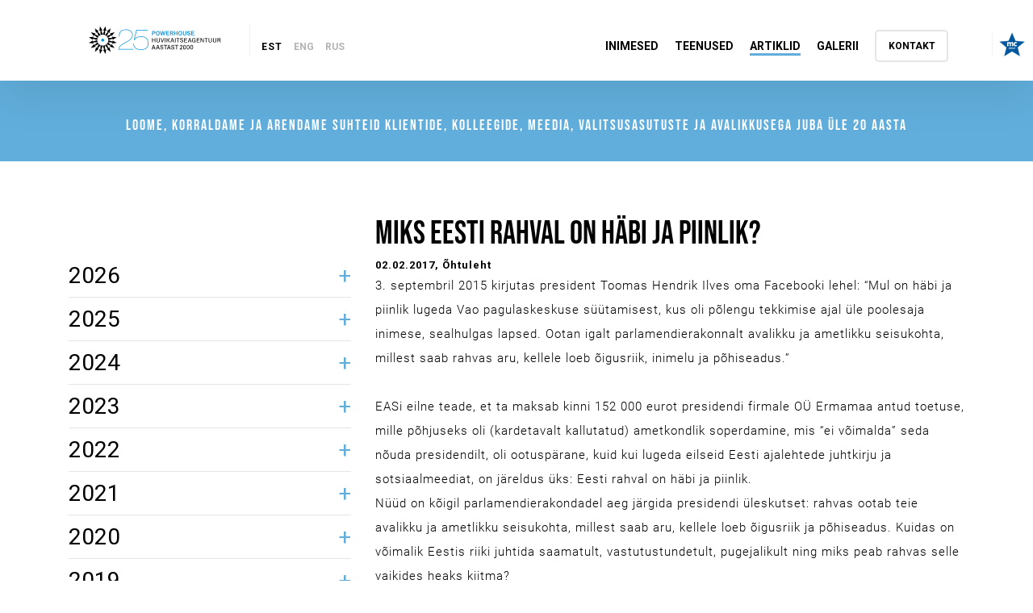

--- FILE ---
content_type: text/html; charset=utf-8
request_url: https://powerhouse.ee/artiklid/miks-eesti-rahval-on-habi-ja-piinlik
body_size: 61419
content:
<!DOCTYPE html>
<title>Artiklid - MIKS EESTI RAHVAL ON HÄBI JA PIINLIK?</title>

<html class="public" lang="et">
<head prefix="og: http://ogp.me/ns#">
  
    



















































  
  
<!--[if IE]><meta http-equiv="X-UA-Compatible" content="IE=edge"><![endif]-->


<meta http-equiv="Content-Type" content="text/html; charset=utf-8">
<meta name="viewport" content="width=device-width, initial-scale=1, maximum-scale=1, user-scalable=no">
<meta name="format-detection" content="telephone=no">
<meta name="facebook-domain-verification" content="bc8ov6ycuhvj2fn97bfpyhh7hg20hk" /> 

<!-- OpenGraph -->
	<meta property="og:type" content="website" />
	<meta name="twitter:card" content="summary" />
	<meta name="twitter:creator" content="@Powerhouse" />
	<meta name="twitter:site" content="@Powerhouse" />
	<meta name="twitter:domain" content="powerhouse.ee" />

	
		<meta property="og:title" content="Powerhouse - loome, korraldame ja arendame suhteid klientide, kolleegide, meedia ja avalikkusega: Artiklid" />
		<meta property="og:site_name" content="Powerhouse" />
		<meta name="twitter:title" content="Powerhouse: Artiklid" />
		
		<meta name="description" content="" />
		<meta property="og:description" content="" />
		<meta name="twitter:description" content="" />
		
		<meta property="og:image" content="https://media.voog.com/0000/0042/3261/photos/FB%20og.png" />
		<meta name="twitter:image" content="https://media.voog.com/0000/0042/3261/photos/Twitter%20og.png" />
	








<!--[if lt IE 9]><link href="/stylesheets/ie8.css" media="screen" rel="stylesheet" type="text/css" /><![endif]-->
<link href="/stylesheets/main.min.css" media="screen" rel="stylesheet" type="text/css" />

<link rel="stylesheet" href="//static.voog.com/libs/edicy-search/latest/edicy-search.css">



<link href="https://fonts.googleapis.com/css?family=Anonymous+Pro:400,400i,700,700i|Arvo:400,400i,700,700i|Cousine:400,400i,700,700i|Crimson+Text:400,400i,700,700i|Fira+Sans:400,400i,700,700i|Lato:400,400i,700,700i|Lora:400,400i,700,700i|Montserrat:400,400i,700,700i|Noto+Serif:400,400i,700,700i|Open+Sans:400,400i,700,700i|PT+Sans:400,400i,700,700i|PT+Serif:400,400i,700,700i|Playfair+Display:400,400i,700,700i|Raleway:400,400i,700,700i|Roboto+Mono:400,400i,700,700i|Roboto+Slab:400,700|Roboto:400,400i,700,700i|Source+Sans+Pro:400,400i,700,700i|Ubuntu+Mono:400,400i,700,700i|Ubuntu:400,400i,700,700i&amp;subset=cyrillic,cyrillic-ext,greek,greek-ext,hebrew,latin-ext,vietnamese" rel="stylesheet">



<script src="/javascripts/modernizr-custom.min.js"></script>



<title>MIKS EESTI RAHVAL ON HÄBI JA PIINLIK? — Powerhouse</title>




<meta property="og:type" content="article">
<meta property="og:url" content="https://powerhouse.ee/artiklid/miks-eesti-rahval-on-habi-ja-piinlik">
<meta property="og:title" content="MIKS EESTI RAHVAL ON HÄBI JA PIINLIK? — Powerhouse">
<meta property="og:site_name" content="Powerhouse">













  
    <link rel="prev" href="/artiklid/tahan-kerjata">
  

  
    <link rel="next" href="/artiklid/maksud-2-pension-3-hallide-passide-kadumine-5">
  



<link href="/artiklid.rss" rel="alternate" title="RSS voog" type="application/rss+xml" />


<!-- jQuery library -->
<script src="https://code.jquery.com/jquery-3.2.1.slim.min.js" integrity="sha384-KJ3o2DKtIkvYIK3UENzmM7KCkRr/rE9/Qpg6aAZGJwFDMVNA/GpGFF93hXpG5KkN" crossorigin="anonymous"></script>

<!-- Popper -->
<script src="https://cdnjs.cloudflare.com/ajax/libs/popper.js/1.12.9/umd/popper.min.js" integrity="sha384-ApNbgh9B+Y1QKtv3Rn7W3mgPxhU9K/ScQsAP7hUibX39j7fakFPskvXusvfa0b4Q" crossorigin="anonymous"></script>

<!-- Latest compiled and minified Bootstrap JavaScript -->
<script src="https://maxcdn.bootstrapcdn.com/bootstrap/4.0.0/js/bootstrap.min.js" integrity="sha384-JZR6Spejh4U02d8jOt6vLEHfe/JQGiRRSQQxSfFWpi1MquVdAyjUar5+76PVCmYl" crossorigin="anonymous"></script>

  
  <link rel="icon" type="image/png" href="/images/powerhouse-element@3x.png" />
<script src="https://www.google.com/recaptcha/api.js"></script>
<script>function vgReCaptchaDispatch(form_id) {var el = document.getElementById(form_id);if (el === null) return false;if (typeof window.CustomEvent === 'function') {var e = new CustomEvent('submit', {cancelable: true});el.dispatchEvent(e);if (e.defaultPrevented !== true) {el.submit();}} else {el.submit();}}</script>
</head>
<body>
  <header class="header">
  <div class="container menu">
  <nav class="menu__container">
    <div class="menu__logo_and_lang">
      <a href=https://powerhouse.ee/>
      
      <!-- PH20 logo img class="menu__icon" src="https://media.voog.com/0000/0042/3261/photos/PH_LOGO-20a_originaal.svg" height="46" alt="Powerhouse logo"/>-->
      <!-- img class="menu__icon" src="/assets/logo.svg" height="46" width="156" alt="Powerhouse logo" -->
      <!-- <img class="menu__icon" src="https://media.voog.com/0000/0042/3261/photos/Powerhouse-logo-25-1.svg" height="100" alt="Powerhouse logo"></a> -->
      
      <img class="menu__icon" src="https://media.voog.com/0000/0042/3261/photos/Powerhouse-logo-25-1.svg" alt="Powerhouse logo"></a>
      <div class="menu__mob__burger">
        <img class="menu__open menu__burger js-menu" src="/assets/burger.svg" height="12" width="19" alt="Menu open icon" >
      </div>
      <!-- div class="menu__mob__user">
        <a href="https://kuvamu.powerhouse.ee/login"><img class="menu__open menu__user js-menu" src="/assets/user.svg" height="20" width="17" alt="Menu open icon"></a>
      </div -->
      
        <div class="menu__lang"><span style="margin: 0 auto">
          
              <a href="/artiklid" class="menu__lang__item--active" class="menu__lang__item">EST</a>
            </a>
          
              <a href="/articles" class="menu__lang__item">ENG</a>
            </a>
          
              <a href="/stat-i" class="menu__lang__item">RUS</a>
            </a>
          
          
          </span>
        </div>
      
    </div>
    <div class="menu__items">
    
      <a class="menu__item" href="/#people">Inimesed</a>
    
      <a class="menu__item" href="/#services">Teenused</a>
    
      <a class="menu__item menu__item--active" href="/artiklid">Artiklid</a>
    
      <a class="menu__item" href="/galerii">Galerii</a>
    
      <a class="menu__item" href="/#contact">Kontakt</a>
    
    </div>
  </nav>
  </div>
  <div class="mc-logo js-menu"><a href="https://www.mcgroup.com/network/estonia-tallinn" target="_blank"><img src="/assets/mc-group-logo.png" alt="mc-group-logo"></a></div>
</header>

  <div class="bar__yellow">
    <h2>Loome, korraldame ja arendame suhteid  klientide, kolleegide, meedia, valitsusasutuste ja avalikkusega juba üle 20 aasta</h2>
  </div>
  <div class="container">
    <div class="row article__row">
      <div class="col-lg-4 article__sidebar">
        
        
        
        <ul id="accordion" class="faq">
          
            
            
              
              
                <h3 class="accordion " data-year="2026">2026</h3>
              
              <li class="faq-panel sidebar  first-of-type   " data-year="2026" data-author="Janek Mäggi"><div class="sidebar-title" style="width: 95%;"><a href="/artiklid/janek-maggi-majandus-on-miinivali-kus-kondimine-nouab-pooraselt-onne-julgust-ja-tahet">Janek Mäggi: majandus on miiniväli, kus kõndimine nõuab pööraselt õnne, julgust ja tahet</div><img src="https://media.voog.com/0000/0042/3261/photos/arrow-right.svg"></a></li>
          
            
            
              
              
              <li class="faq-panel sidebar   " data-year="2026" data-author="Janek Mäggi"><div class="sidebar-title" style="width: 95%;"><a href="/artiklid/janek-maggi-mida-president-uusaastatervituses-utlemata-jattis">JANEK MÄGGI: Mida president uusaastatervituses ütlemata jättis?</div><img src="https://media.voog.com/0000/0042/3261/photos/arrow-right.svg"></a></li>
          
            
            
              
              
                <h3 class="accordion " data-year="2025">2025</h3>
              
              <li class="faq-panel sidebar  first-of-type   " data-year="2025" data-author="Marko Pomerants"><div class="sidebar-title" style="width: 95%;"><a href="/artiklid/marko-pomerants-nii-opetab-raimond-kaljulaid-sind-oma-aega-juhtima">Marko Pomerants: Nii õpetab Raimond Kaljulaid sind oma aega juhtima</div><img src="https://media.voog.com/0000/0042/3261/photos/arrow-right.svg"></a></li>
          
            
            
              
              
              <li class="faq-panel sidebar   " data-year="2025" data-author="Janek Mäggi"><div class="sidebar-title" style="width: 95%;"><a href="/artiklid/janek-maggi-esimese-saja-paevaga-on-selge-kas-raudsepas-on-ka-ministrimaterjali">JANEK MÄGGI: Esimese saja päevaga on selge, kas Raudsepas on ka ministrimaterjali</div><img src="https://media.voog.com/0000/0042/3261/photos/arrow-right.svg"></a></li>
          
            
            
              
              
              <li class="faq-panel sidebar   " data-year="2025" data-author="Janek Mäggi"><div class="sidebar-title" style="width: 95%;"><a href="/artiklid/janek-maggi-eesti-joulukirik-on-sellel-aastal-joelahtme-kirik">Janek Mäggi: Eesti jõulukirik on sellel aastal Jõelähtme kirik</div><img src="https://media.voog.com/0000/0042/3261/photos/arrow-right.svg"></a></li>
          
            
            
              
              
              <li class="faq-panel sidebar   " data-year="2025" data-author="Nils Niitra"><div class="sidebar-title" style="width: 95%;"><a href="/artiklid/nils-niitra-intervjuu-tehisintellektiga-tulevik-soltub-sellest-kas-olen-inimesele-jalgratas-voi-ratastool">Nils Niitra: INTERVJUU TEHISINTELLEKTIGA: „Tulevik sõltub sellest, kas olen inimesele jalgratas või ratastool.“</div><img src="https://media.voog.com/0000/0042/3261/photos/arrow-right.svg"></a></li>
          
            
            
              
              
              <li class="faq-panel sidebar   " data-year="2025" data-author=""><div class="sidebar-title" style="width: 95%;"><a href="/artiklid/maailma-kabefoderatsiooni-fmjd-presidendiks-valiti-janek-maggi">Maailma Kabeföderatsiooni (FMJD) presidendiks valiti Janek Mäggi</div><img src="https://media.voog.com/0000/0042/3261/photos/arrow-right.svg"></a></li>
          
            
            
              
              
              <li class="faq-panel sidebar   " data-year="2025" data-author="Marko Pomerants"><div class="sidebar-title" style="width: 95%;"><a href="/artiklid/marko-pomerants-arvustus-or-suusad-veri-pisarad">Marko Pomerants: ARVUSTUS | Suusad, veri, pisarad</div><img src="https://media.voog.com/0000/0042/3261/photos/arrow-right.svg"></a></li>
          
            
            
              
              
              <li class="faq-panel sidebar   " data-year="2025" data-author="Janek Mäggi"><div class="sidebar-title" style="width: 95%;"><a href="/artiklid/janek-maggi-haapsalu-vajab-tookohti-ja-raha-mida-saab-tuua-rongiga">Janek Mäggi: Haapsalu vajab töökohti ja raha, mida saab tuua rongiga</div><img src="https://media.voog.com/0000/0042/3261/photos/arrow-right.svg"></a></li>
          
            
            
              
              
              <li class="faq-panel sidebar   " data-year="2025" data-author="Janek Mäggi"><div class="sidebar-title" style="width: 95%;"><a href="/artiklid/janek-maggi-kristlane-kusigu-mida-mina-vabatahtlikuna-teen">Janek Mäggi: Kristlane küsigu, mida mina vabatahtlikuna teen</div><img src="https://media.voog.com/0000/0042/3261/photos/arrow-right.svg"></a></li>
          
            
            
              
              
              <li class="faq-panel sidebar   " data-year="2025" data-author="Janek Mäggi"><div class="sidebar-title" style="width: 95%;"><a href="/artiklid/janek-maggi-infosoja-voidab-see-kes-suudab-vaenlase-leeri-segadusse-ajada-eesti-tana-kaotas">Janek Mäggi: infosõja võidab see, kes suudab vaenlase leeri segadusse ajada. Eesti täna kaotas</div><img src="https://media.voog.com/0000/0042/3261/photos/arrow-right.svg"></a></li>
          
            
            
              
              
              <li class="faq-panel sidebar   " data-year="2025" data-author=""><div class="sidebar-title" style="width: 95%;"><a href="/artiklid/poliitikast-lahkuv-marko-pomerants-minu-jaoks-on-koige-ikaldunum-aeg-isamaas-olnud-ikkagi-seedri-ae">Poliitikast lahkuv Marko Pomerants: minu jaoks on kõige ikaldunum aeg Isamaas olnud ikkagi Seedri aeg</div><img src="https://media.voog.com/0000/0042/3261/photos/arrow-right.svg"></a></li>
          
            
            
              
              
              <li class="faq-panel sidebar   " data-year="2025" data-author="Nils Niitra"><div class="sidebar-title" style="width: 95%;"><a href="/artiklid/nils-niitra-tehnoloogia-dikteerib-oleme-sotsiaalmeedia-vangid-inimene-on-muutumas-virtuaalseks-varjuks">Nils Niitra: TEHNOLOOGIA DIKTEERIB: oleme sotsiaalmeedia vangid. Inimene on muutumas virtuaalseks varjuks</div><img src="https://media.voog.com/0000/0042/3261/photos/arrow-right.svg"></a></li>
          
            
            
              
              
              <li class="faq-panel sidebar   " data-year="2025" data-author="Janek Mäggi"><div class="sidebar-title" style="width: 95%;"><a href="/artiklid/janek-maggi-kes-ainult-riske-naevad-need-kaugele-ei-joua">Janek Mäggi: kes ainult riske näevad, need kaugele ei jõua</div><img src="https://media.voog.com/0000/0042/3261/photos/arrow-right.svg"></a></li>
          
            
            
              
              
              <li class="faq-panel sidebar   " data-year="2025" data-author="Janek Mäggi"><div class="sidebar-title" style="width: 95%;"><a href="/artiklid/janek-maggi-eesti-elanik-vaarib-mitut-kodu-ja-oiglast-maksujaotust">Janek Mäggi: Eesti elanik väärib mitut kodu ja õiglast maksujaotust</div><img src="https://media.voog.com/0000/0042/3261/photos/arrow-right.svg"></a></li>
          
            
            
              
              
              <li class="faq-panel sidebar   " data-year="2025" data-author="Marko Pomerants"><div class="sidebar-title" style="width: 95%;"><a href="/artiklid/marko-pomerants-iga-kass-vaarib-kiipi">MARKO POMERANTS: Iga kass väärib kiipi</div><img src="https://media.voog.com/0000/0042/3261/photos/arrow-right.svg"></a></li>
          
            
            
              
              
              <li class="faq-panel sidebar   " data-year="2025" data-author="Nils Niitra"><div class="sidebar-title" style="width: 95%;"><a href="/artiklid/nils-niitra-kohtutaituritel-puudub-moraal-kusisin-kas-teil-kahju-ei-hakka-vastas-et-ise-on-suudi">Nils Niitra: KOHTUTÄITURITEL PUUDUB MORAAL? küsisin, kas teil kahju ei hakka? Vastas, et ise on süüdi!</div><img src="https://media.voog.com/0000/0042/3261/photos/arrow-right.svg"></a></li>
          
            
            
              
              
              <li class="faq-panel sidebar   " data-year="2025" data-author="Janek Mäggi"><div class="sidebar-title" style="width: 95%;"><a href="/artiklid/janek-maggi-aitab-jalgpallist-seksige-parem">Janek Mäggi: Aitab jalgpallist, seksige parem!</div><img src="https://media.voog.com/0000/0042/3261/photos/arrow-right.svg"></a></li>
          
            
            
              
              
              <li class="faq-panel sidebar   " data-year="2025" data-author="Andres Reimer"><div class="sidebar-title" style="width: 95%;"><a href="/artiklid/andres-reimer-tesla-ja-harley-omanikke-tuleks-vaadelda-kangelastena">Andres Reimer: Tesla ja Harley omanikke tuleks vaadelda kangelastena</div><img src="https://media.voog.com/0000/0042/3261/photos/arrow-right.svg"></a></li>
          
            
            
              
              
              <li class="faq-panel sidebar   " data-year="2025" data-author=""><div class="sidebar-title" style="width: 95%;"><a href="/artiklid/powerhouse-ist-sai-eesti-esimene-huvikaitseagentuur">Powerhouse’ist sai Eesti esimene huvikaitseagentuur</div><img src="https://media.voog.com/0000/0042/3261/photos/arrow-right.svg"></a></li>
          
            
            
              
              
              <li class="faq-panel sidebar   " data-year="2025" data-author="Janek Mäggi"><div class="sidebar-title" style="width: 95%;"><a href="/artiklid/janek-maggi-paavsti-voim-kristluse-keelt-moistavad-ka-uskmatud">Janek Mäggi: Paavsti võim – kristluse keelt mõistavad ka uskmatud</div><img src="https://media.voog.com/0000/0042/3261/photos/arrow-right.svg"></a></li>
          
            
            
              
              
              <li class="faq-panel sidebar   " data-year="2025" data-author="Janek Mäggi"><div class="sidebar-title" style="width: 95%;"><a href="/artiklid/janek-maggi-millest-peaks-valitsus-hariduspoliitikat-kujundades-lahtuma">Janek Mäggi: Millest peaks valitsus hariduspoliitikat kujundades lähtuma?</div><img src="https://media.voog.com/0000/0042/3261/photos/arrow-right.svg"></a></li>
          
            
            
              
              
              <li class="faq-panel sidebar   " data-year="2025" data-author="Nils Niitra"><div class="sidebar-title" style="width: 95%;"><a href="/artiklid/nils-niitra-aitah-inimpolitseinik-et-mind-karistasid">Nils Niitra: aitäh, inimpolitseinik, et mind karistasid</div><img src="https://media.voog.com/0000/0042/3261/photos/arrow-right.svg"></a></li>
          
            
            
              
              
              <li class="faq-panel sidebar   " data-year="2025" data-author="Janek Mäggi"><div class="sidebar-title" style="width: 95%;"><a href="/artiklid/janek-maggi-president-karise-kone-oli-nii-korralik-et-ta-valmistub-vist-teiseks-ametiajaks">JANEK MÄGGI: President Karise kõne oli nii korralik, et ta valmistub vist teiseks ametiajaks</div><img src="https://media.voog.com/0000/0042/3261/photos/arrow-right.svg"></a></li>
          
            
            
              
              
              <li class="faq-panel sidebar   " data-year="2025" data-author="Janek Mäggi"><div class="sidebar-title" style="width: 95%;"><a href="/artiklid/janek-maggi-valentinipaevaks-kui-suudaks-ometi-armuda-korragi-elus">Janek Mäggi valentinipäevaks: kui suudaks ometi armuda! Korragi elus</div><img src="https://media.voog.com/0000/0042/3261/photos/arrow-right.svg"></a></li>
          
            
            
              
              
              <li class="faq-panel sidebar   " data-year="2025" data-author="Janek Mäggi"><div class="sidebar-title" style="width: 95%;"><a href="/artiklid/sona-tahenduse-utleb-autor-mitte-lugeja">Janek Mäggi: Sõna tähenduse ütleb autor, mitte lugeja</div><img src="https://media.voog.com/0000/0042/3261/photos/arrow-right.svg"></a></li>
          
            
            
              
              
              <li class="faq-panel sidebar   " data-year="2025" data-author="Janek Mäggi"><div class="sidebar-title" style="width: 95%;"><a href="/artiklid/janek-maggi-arnold-ruutel-kaitus-alati-ruutellikult">Janek Mäggi: Arnold Rüütel käitus alati rüütellikult</div><img src="https://media.voog.com/0000/0042/3261/photos/arrow-right.svg"></a></li>
          
            
            
              
              
              <li class="faq-panel sidebar   " data-year="2025" data-author="Janek Mäggi"><div class="sidebar-title" style="width: 95%;"><a href="/artiklid/janek-maggi-president-usub-et-laulupidu-suudab-maksupeo-lammatada">Janek Mäggi: President usub, et laulupidu suudab maksupeo lämmatada</div><img src="https://media.voog.com/0000/0042/3261/photos/arrow-right.svg"></a></li>
          
            
            
              
              
                <h3 class="accordion " data-year="2024">2024</h3>
              
              <li class="faq-panel sidebar  first-of-type   " data-year="2024" data-author="Janek Mäggi"><div class="sidebar-title" style="width: 95%;"><a href="/artiklid/janek-maggi-eesti-ainus-kirg-olgu-edu-iga-hinna-eest-mitte-vinguv-vegeteerimine">Janek Mäggi: Eesti ainus kirg olgu edu iga hinna eest, mitte vinguv vegeteerimine!</div><img src="https://media.voog.com/0000/0042/3261/photos/arrow-right.svg"></a></li>
          
            
            
              
              
              <li class="faq-panel sidebar   " data-year="2024" data-author="Marko Pomerants"><div class="sidebar-title" style="width: 95%;"><a href="/artiklid/marko-pomerants-on-toepoolest-michali-aasta">Marko Pomerants: on tõepoolest Michali aasta</div><img src="https://media.voog.com/0000/0042/3261/photos/arrow-right.svg"></a></li>
          
            
            
              
              
              <li class="faq-panel sidebar   " data-year="2024" data-author="Janek Mäggi"><div class="sidebar-title" style="width: 95%;"><a href="/artiklid/janek-maggi-mida-rohkem-pappi-seda-mojukam-oled">Janek Mäggi: mida rohkem pappi, seda mõjukam oled!</div><img src="https://media.voog.com/0000/0042/3261/photos/arrow-right.svg"></a></li>
          
            
            
              
              
              <li class="faq-panel sidebar   " data-year="2024" data-author="Janek Mäggi"><div class="sidebar-title" style="width: 95%;"><a href="/artiklid/janek-maggi-palju-onne-ameerika">Janek Mäggi: palju õnne Ameerika!</div><img src="https://media.voog.com/0000/0042/3261/photos/arrow-right.svg"></a></li>
          
            
            
              
              
              <li class="faq-panel sidebar   " data-year="2024" data-author="Janek Mäggi"><div class="sidebar-title" style="width: 95%;"><a href="/artiklid/janek-maggi-kui-kirikul-on-sisu-teevad-hooned-end-ise-korda">Janek Mäggi: Kui kirikul on sisu, teevad hooned end ise korda</div><img src="https://media.voog.com/0000/0042/3261/photos/arrow-right.svg"></a></li>
          
            
            
              
              
              <li class="faq-panel sidebar   " data-year="2024" data-author="Janek Mäggi"><div class="sidebar-title" style="width: 95%;"><a href="/artiklid/janek-maggi-rikkust-ei-tuleks-maksustada-vaid-ikka-vaesust">Janek Mäggi: rikkust ei tuleks maksustada, vaid ikka vaesust</div><img src="https://media.voog.com/0000/0042/3261/photos/arrow-right.svg"></a></li>
          
            
            
              
              
              <li class="faq-panel sidebar   " data-year="2024" data-author="Marko Pomerants"><div class="sidebar-title" style="width: 95%;"><a href="/artiklid/marko-pomerants-a-nagu-aabits-p-nagu-pomo">Marko Pomerants: A nagu aabits, P nagu Pomo</div><img src="https://media.voog.com/0000/0042/3261/photos/arrow-right.svg"></a></li>
          
            
            
              
              
              <li class="faq-panel sidebar   " data-year="2024" data-author="Janek Mäggi"><div class="sidebar-title" style="width: 95%;"><a href="/artiklid/janek-maggi-mahud-palvesse-iga-kell">Janek MäGgi: Mahud palvesse, iga kell</div><img src="https://media.voog.com/0000/0042/3261/photos/arrow-right.svg"></a></li>
          
            
            
              
              
              <li class="faq-panel sidebar   " data-year="2024" data-author="Marko Pomerants"><div class="sidebar-title" style="width: 95%;"><a href="/artiklid/marko-pomerants-intervjuu-jubilaator-pomerants-ukskord-saabub-paev-mil-saad-lilled-ja-lahkud-tavaellu">Marko Pomerants: INTERVJUU ⟩ Jubilaator Pomerants: ükskord saabub päev, mil saad lilled ja lahkud tavaellu</div><img src="https://media.voog.com/0000/0042/3261/photos/arrow-right.svg"></a></li>
          
            
            
              
              
              <li class="faq-panel sidebar   " data-year="2024" data-author="Janek Mäggi"><div class="sidebar-title" style="width: 95%;"><a href="/artiklid/janek-maggi-tule-tagasi-kui-julged">Janek Mäggi: Tule tagasi, kui julged</div><img src="https://media.voog.com/0000/0042/3261/photos/arrow-right.svg"></a></li>
          
            
            
              
              
              <li class="faq-panel sidebar   " data-year="2024" data-author="Janek Mäggi"><div class="sidebar-title" style="width: 95%;"><a href="/artiklid/janek-maggi-eestis-on-valitsus-otsustanud-et-talle-meeldib-vaga-et-kogu-uhiskonnal-on-uheaegselt-narvid-taiesti-labi">Janek Mäggi: Eestis on valitsus otsustanud, et talle meeldib väga, et kogu ühiskonnal on üheaegselt närvid täiesti läbi</div><img src="https://media.voog.com/0000/0042/3261/photos/arrow-right.svg"></a></li>
          
            
            
              
              
              <li class="faq-panel sidebar   " data-year="2024" data-author="Janek Mäggi"><div class="sidebar-title" style="width: 95%;"><a href="/artiklid/janek-maggi-inimest-aeg-ei-mulda">Janek Mäggi: Inimest aeg ei mulda</div><img src="https://media.voog.com/0000/0042/3261/photos/arrow-right.svg"></a></li>
          
            
            
              
              
              <li class="faq-panel sidebar   " data-year="2024" data-author="Janek Mäggi"><div class="sidebar-title" style="width: 95%;"><a href="/artiklid/janek-maggi-saab-valgeks-koik">Janek Mäggi: Saab valgeks kõik</div><img src="https://media.voog.com/0000/0042/3261/photos/arrow-right.svg"></a></li>
          
            
            
              
              
              <li class="faq-panel sidebar   " data-year="2024" data-author="Janek Mäggi"><div class="sidebar-title" style="width: 95%;"><a href="/artiklid/ettevotjad-peavad-olema-alati-ahnemad-kui-valitsus">JANEK MÄGGI: Ettevõtjad peavad olema alati ahnemad kui valitsus</div><img src="https://media.voog.com/0000/0042/3261/photos/arrow-right.svg"></a></li>
          
            
            
              
              
              <li class="faq-panel sidebar   " data-year="2024" data-author="Janek Mäggi"><div class="sidebar-title" style="width: 95%;"><a href="/artiklid/janek-maggi-madison-naitab-poliitikutele-kellel-oma-erakonnas-kitsas-eesti-poisid-tulge-ule-saate-kohud-tais-ja-jouluks-koju">Janek Mäggi: Madison näitab poliitikutele, kellel oma erakonnas kitsas – „Eesti poisid, tulge üle! Saate kõhud täis ja jõuluks koju!“</div><img src="https://media.voog.com/0000/0042/3261/photos/arrow-right.svg"></a></li>
          
            
            
              
              
              <li class="faq-panel sidebar   " data-year="2024" data-author="Janek Mäggi"><div class="sidebar-title" style="width: 95%;"><a href="/artiklid/janek-maggi-presidendi-konest-tagasisidet-oli-ulemaara-edasisidest-jai-vajaka">Janek Mäggi presidendi kõnest: tagasisidet oli ülemäära, edasisidest jäi vajaka</div><img src="https://media.voog.com/0000/0042/3261/photos/arrow-right.svg"></a></li>
          
            
            
              
              
              <li class="faq-panel sidebar   " data-year="2024" data-author="Janek Mäggi"><div class="sidebar-title" style="width: 95%;"><a href="/artiklid/janek-maggi-eesti-puherdab-mudas-ja-hea-ongi">Janek Mäggi: Eesti püherdab mudas, ja hea ongi!</div><img src="https://media.voog.com/0000/0042/3261/photos/arrow-right.svg"></a></li>
          
            
            
              
              
              <li class="faq-panel sidebar   " data-year="2024" data-author="Janek Mäggi"><div class="sidebar-title" style="width: 95%;"><a href="/artiklid/janek-maggi-soovitus-kaitsepolitseile-kui-midagi-tarka-oelda-ei-ole-siis-ara-selgita-ega-vabanda">Janek Mäggi soovitus kaitsepolitseile: kui midagi tarka öelda ei ole, siis ära selgita ega vabanda</div><img src="https://media.voog.com/0000/0042/3261/photos/arrow-right.svg"></a></li>
          
            
            
              
              
              <li class="faq-panel sidebar   " data-year="2024" data-author="Janek Mäggi"><div class="sidebar-title" style="width: 95%;"><a href="/artiklid/andres-riivits-janek-maggi-korras-kirik-paastab-parnu-habist">Andres Riivits, Janek Mäggi: Korras kirik päästab Pärnu häbist</div><img src="https://media.voog.com/0000/0042/3261/photos/arrow-right.svg"></a></li>
          
            
            
              
              
              <li class="faq-panel sidebar   " data-year="2024" data-author="Janek Mäggi"><div class="sidebar-title" style="width: 95%;"><a href="/artiklid/janek-maggi-euroopa-on-ohus-voitlus-kaib-kahel-rindel-ja-elu-eest">Janek Mäggi: Euroopa on ohus. Võitlus käib kahel rindel ja elu eest</div><img src="https://media.voog.com/0000/0042/3261/photos/arrow-right.svg"></a></li>
          
            
            
              
              
              <li class="faq-panel sidebar   " data-year="2024" data-author="Janek Mäggi"><div class="sidebar-title" style="width: 95%;"><a href="/artiklid/janek-maggi-kulmutada-tuleb-riigiametnike-koguarv-mitte-palgad-1">Janek Mäggi: külmutada tuleb riigiametnike koguarv, mitte palgad</div><img src="https://media.voog.com/0000/0042/3261/photos/arrow-right.svg"></a></li>
          
            
            
              
              
              <li class="faq-panel sidebar   " data-year="2024" data-author="Janek Mäggi"><div class="sidebar-title" style="width: 95%;"><a href="/artiklid/kulli-taro-ja-janek-maggi-ettevotte-huvid-versus-riigi-huvid">Külli Taro ja Janek Mäggi. Ettevõtte huvid versus riigi huvid</div><img src="https://media.voog.com/0000/0042/3261/photos/arrow-right.svg"></a></li>
          
            
            
              
              
              <li class="faq-panel sidebar   " data-year="2024" data-author="Janek Mäggi"><div class="sidebar-title" style="width: 95%;"><a href="/artiklid/janek-maggi-kas-panna-eesti-kinni-voi-maksta-vigaseks">Janek Mäggi: Kas panna Eesti kinni või maksta vigaseks?</div><img src="https://media.voog.com/0000/0042/3261/photos/arrow-right.svg"></a></li>
          
            
            
              
              
              <li class="faq-panel sidebar   " data-year="2024" data-author="Janek Mäggi"><div class="sidebar-title" style="width: 95%;"><a href="/artiklid/janek-maggi-kirikupuhad-on-puhad-ka-siis-kui-need-kes-puhad-ei-ole-seda-enda-kasuks-ara-kasutavad">Janek Mäggi: kirikupühad on pühad ka siis, kui need, kes pühad ei ole, seda enda kasuks ära kasutavad</div><img src="https://media.voog.com/0000/0042/3261/photos/arrow-right.svg"></a></li>
          
            
            
              
              
              <li class="faq-panel sidebar   " data-year="2024" data-author="Janek Mäggi"><div class="sidebar-title" style="width: 95%;"><a href="/artiklid/janek-maggi-koik-kirikud-tuleb-korda-teha-see-on-heategu">Janek Mäggi: Kõik kirikud tuleb korda teha – see on heategu!</div><img src="https://media.voog.com/0000/0042/3261/photos/arrow-right.svg"></a></li>
          
            
            
              
              
              <li class="faq-panel sidebar   " data-year="2024" data-author="Janek Mäggi"><div class="sidebar-title" style="width: 95%;"><a href="/artiklid/janek-maggi-eestis-ei-raagi-keegi-diplomaatiast-vaid-sellest-et-kohe-tuleb-soda-relvastume-hambuni">Janek Mäggi: Eestis ei räägi keegi diplomaatiast, vaid sellest, et kohe tuleb sõda, relvastume hambuni</div><img src="https://media.voog.com/0000/0042/3261/photos/arrow-right.svg"></a></li>
          
            
            
              
              
              <li class="faq-panel sidebar   " data-year="2024" data-author="Janek Mäggi"><div class="sidebar-title" style="width: 95%;"><a href="/artiklid/janek-maggi-presidendi-konest-kriisid-tulevad-ja-lahevad-aga-pikaajaline-areng-jatkub">Janek Mäggi presidendi kõnest: Kriisid tulevad ja lähevad, aga pikaajaline areng jätkub</div><img src="https://media.voog.com/0000/0042/3261/photos/arrow-right.svg"></a></li>
          
            
            
              
              
              <li class="faq-panel sidebar   " data-year="2024" data-author="Janek Mäggi"><div class="sidebar-title" style="width: 95%;"><a href="/artiklid/janek-maggi-karmeliitide-dialoogid-kust-algab-tee-igavesse-ellu">Janek Mäggi - Karmeliitide dialoogid: kust algab tee igavesse ellu?</div><img src="https://media.voog.com/0000/0042/3261/photos/arrow-right.svg"></a></li>
          
            
            
              
              
              <li class="faq-panel sidebar   " data-year="2024" data-author="Janek Mäggi"><div class="sidebar-title" style="width: 95%;"><a href="/artiklid/janek-maggi-opetajad-kellelt-te-tahate-raha-ara-votta">Janek Mäggi: õpetajad, kellelt te tahate raha ära võtta?</div><img src="https://media.voog.com/0000/0042/3261/photos/arrow-right.svg"></a></li>
          
            
            
              
              
              <li class="faq-panel sidebar   " data-year="2024" data-author="Janek Mäggi"><div class="sidebar-title" style="width: 95%;"><a href="/artiklid/janek-maggi-patuettevotteid-tuleb-valvata-aga-mitte-ahistada">Janek Mäggi: Patuettevõtteid tuleb valvata, aga mitte ahistada</div><img src="https://media.voog.com/0000/0042/3261/photos/arrow-right.svg"></a></li>
          
            
            
              
              
              <li class="faq-panel sidebar   " data-year="2024" data-author="Janek Mäggi"><div class="sidebar-title" style="width: 95%;"><a href="/artiklid/janek-maggi-kui-poliitika-ajab-raha-eestist-ara-tuleb-sekkuda">Janek Mäggi: kui poliitika ajab raha Eestist ära, tuleb sekkuda!</div><img src="https://media.voog.com/0000/0042/3261/photos/arrow-right.svg"></a></li>
          
            
            
              
              
                <h3 class="accordion " data-year="2023">2023</h3>
              
              <li class="faq-panel sidebar  first-of-type   " data-year="2023" data-author="Janek Mäggi"><div class="sidebar-title" style="width: 95%;"><a href="/artiklid/janek-maggi-anna-10-eurot-kuus-siis-tulevad-joulud-ka-jargmisel-aastal">Janek Mäggi: anna 10 eurot kuus, siis tulevad jõulud ka järgmisel aastal!</div><img src="https://media.voog.com/0000/0042/3261/photos/arrow-right.svg"></a></li>
          
            
            
              
              
              <li class="faq-panel sidebar   " data-year="2023" data-author="Janek Mäggi"><div class="sidebar-title" style="width: 95%;"><a href="/artiklid/janek-maggi-kristlik-meedia-ravib-kristlaste-ilmalikustumist">Janek Mäggi: Kristlik meedia ravib kristlaste ilmalikustumist</div><img src="https://media.voog.com/0000/0042/3261/photos/arrow-right.svg"></a></li>
          
            
            
              
              
              <li class="faq-panel sidebar   " data-year="2023" data-author="Janek Mäggi"><div class="sidebar-title" style="width: 95%;"><a href="/artiklid/janek-maggi-isa-ole-enda-ule-uhke-seksi-kuni-surmani">Janek Mäggi: isa, ole enda üle uhke – seksi kuni surmani!</div><img src="https://media.voog.com/0000/0042/3261/photos/arrow-right.svg"></a></li>
          
            
            
              
              
              <li class="faq-panel sidebar   " data-year="2023" data-author="Janek Mäggi"><div class="sidebar-title" style="width: 95%;"><a href="/artiklid/janek-maggi-raha-on-maine-moot-kui-raha-ei-ole-ei-ole-ka-mainet">Janek Mäggi: Raha on maine mõõt. Kui raha ei ole, ei ole ka mainet</div><img src="https://media.voog.com/0000/0042/3261/photos/arrow-right.svg"></a></li>
          
            
            
              
              
              <li class="faq-panel sidebar   " data-year="2023" data-author="Janek Mäggi"><div class="sidebar-title" style="width: 95%;"><a href="/artiklid/kolumn-or-janek-maggi-presidente-ja-peaministreid-tulebki-madamunadega-loopida-see-on-halastus">Janek Mäggi: presidente ja peaministreid tulebki mädamunadega loopida – see on halastus!</div><img src="https://media.voog.com/0000/0042/3261/photos/arrow-right.svg"></a></li>
          
            
            
              
              
              <li class="faq-panel sidebar   " data-year="2023" data-author="Janek Mäggi"><div class="sidebar-title" style="width: 95%;"><a href="/artiklid/janek-maggi-majandust-ei-peaks-liiga-palju-segama">Janek Mäggi: majandust ei peaks liiga palju segama</div><img src="https://media.voog.com/0000/0042/3261/photos/arrow-right.svg"></a></li>
          
            
            
              
              
              <li class="faq-panel sidebar   " data-year="2023" data-author="Janek Mäggi"><div class="sidebar-title" style="width: 95%;"><a href="/artiklid/janek-maggi-majandus-rokib-taiega-aga-valitsusel-on-koht-lahti">Janek Mäggi: majandus rokib täiega, aga valitsusel on kõht lahti!</div><img src="https://media.voog.com/0000/0042/3261/photos/arrow-right.svg"></a></li>
          
            
            
              
              
              <li class="faq-panel sidebar   " data-year="2023" data-author="Andres Reimer"><div class="sidebar-title" style="width: 95%;"><a href="/artiklid/andres-reimer-eestit-onnistati-euroopa-omaparaseima-eelarvega">Andres Reimer: Eestit õnnistati Euroopa omapäraseima eelarvega</div><img src="https://media.voog.com/0000/0042/3261/photos/arrow-right.svg"></a></li>
          
            
            
              
              
              <li class="faq-panel sidebar   " data-year="2023" data-author=""><div class="sidebar-title" style="width: 95%;"><a href="/artiklid/head-uudised">Head uudised</div><img src="https://media.voog.com/0000/0042/3261/photos/arrow-right.svg"></a></li>
          
            
            
              
              
              <li class="faq-panel sidebar   " data-year="2023" data-author="Janek Mäggi"><div class="sidebar-title" style="width: 95%;"><a href="/artiklid/inimese-elus-on-ainult-kolm-tahtsat-sunnipaeva-18-50-ja-100">Janek Mäggi: Inimese elus on ainult kolm tähtsat sünnipäeva – 18, 50 ja 100!</div><img src="https://media.voog.com/0000/0042/3261/photos/arrow-right.svg"></a></li>
          
            
            
              
              
              <li class="faq-panel sidebar   " data-year="2023" data-author="Janek Mäggi"><div class="sidebar-title" style="width: 95%;"><a href="/artiklid/janek-maggi-neid-kellelt-voiks-riik-99-rahast-tuima-rahuga-ara-votta-on-eestis-liiga-palju">Janek Mäggi: neid, kellelt võiks riik 99% rahast tuima rahuga ära võtta, on Eestis liiga palju!</div><img src="https://media.voog.com/0000/0042/3261/photos/arrow-right.svg"></a></li>
          
            
            
              
              
              <li class="faq-panel sidebar   " data-year="2023" data-author="Janek Mäggi"><div class="sidebar-title" style="width: 95%;"><a href="/artiklid/janek-maggi-annetada-venemaaga-seotud-tulu-ukraina-ulesehitamiseks-see-oleks-ullam-kui-ariosaluse-muuk">Janek Mäggi: annetada Venemaaga seotud tulu Ukraina ülesehitamiseks - see oleks üllam, kui äriosaluse müük</div><img src="https://media.voog.com/0000/0042/3261/photos/arrow-right.svg"></a></li>
          
            
            
              
              
              <li class="faq-panel sidebar   " data-year="2023" data-author="Janek Mäggi"><div class="sidebar-title" style="width: 95%;"><a href="/artiklid/janek-maggi-president-kes-julgeb-kaitsta-iseennast-suudab-kaitsta-ka-riiki">Janek Mäggi: president, kes julgeb kaitsta iseennast, suudab kaitsta ka riiki</div><img src="https://media.voog.com/0000/0042/3261/photos/arrow-right.svg"></a></li>
          
            
            
              
              
              <li class="faq-panel sidebar   " data-year="2023" data-author="Janek Mäggi"><div class="sidebar-title" style="width: 95%;"><a href="/artiklid/janek-maggi-automaks-on-esimene-maks-mida-hea-meelega-maksan">Janek Mäggi: automaks on esimene maks, mida hea meelega maksan!</div><img src="https://media.voog.com/0000/0042/3261/photos/arrow-right.svg"></a></li>
          
            
            
              
              
              <li class="faq-panel sidebar   " data-year="2023" data-author="Janek Mäggi"><div class="sidebar-title" style="width: 95%;"><a href="/artiklid/janek-maggi-organisatsioon-on-nagu-inimorganism-kui-pea-oma-rolli-ei-taida-siis-eluke-kaua-ei-kesta">Janek Mäggi: organisatsioon on nagu inimorganism, kui pea oma rolli ei täida, siis eluke kaua ei kesta</div><img src="https://media.voog.com/0000/0042/3261/photos/arrow-right.svg"></a></li>
          
            
            
              
              
              <li class="faq-panel sidebar   " data-year="2023" data-author="Janek Mäggi"><div class="sidebar-title" style="width: 95%;"><a href="/artiklid/janek-maggi-armastus-voibolla-vaba-kuid-abielu-on-igal-juhul-taba">Janek Mäggi: armastus võibolla vaba, kuid abielu on igal juhul taba!</div><img src="https://media.voog.com/0000/0042/3261/photos/arrow-right.svg"></a></li>
          
            
            
              
              
              <li class="faq-panel sidebar   " data-year="2023" data-author="Janek Mäggi"><div class="sidebar-title" style="width: 95%;"><a href="/artiklid/janek-maggi-valitsus-lopetab-toe-ja-ausa-teabe-edastamise">Janek Mäggi: Valitsus lõpetab tõe ja ausa teabe edastamise</div><img src="https://media.voog.com/0000/0042/3261/photos/arrow-right.svg"></a></li>
          
            
            
              
              
              <li class="faq-panel sidebar   " data-year="2023" data-author="Janek Mäggi"><div class="sidebar-title" style="width: 95%;"><a href="/artiklid/janek-maggi-riigile-tuleb-virutada-veel-eriline-kirves-loe-pikemalt-aripaevast-https-www-aripaev-ee-arvamused-2023-06-08-janek-maggi-riigile-tuleb-virutada-veel-eriline-kirves">Janek Mäggi: riigile tuleb virutada veel eriline kirves! </div><img src="https://media.voog.com/0000/0042/3261/photos/arrow-right.svg"></a></li>
          
            
            
              
              
              <li class="faq-panel sidebar   " data-year="2023" data-author="Janek Mäggi"><div class="sidebar-title" style="width: 95%;"><a href="/artiklid/janek-maggi-elu-peab-olema-fun-too-on-lollidele-tulevik-on-mustade-paralt">Janek Mäggi: Elu peab olema fun, töö on lollidele! Tulevik on mustade päralt!</div><img src="https://media.voog.com/0000/0042/3261/photos/arrow-right.svg"></a></li>
          
            
            
              
              
              <li class="faq-panel sidebar   " data-year="2023" data-author="Marko Pomerants"><div class="sidebar-title" style="width: 95%;"><a href="/artiklid/marko-pomerants-vale-on-vaide-et-michelini-restoranis-ei-saa-kohtu-tais-voi-see-on-vaid-snoobidele">Marko Pomerants: vale on väide, et Michelini restoranis ei saa kõhtu täis või see on vaid snoobidele</div><img src="https://media.voog.com/0000/0042/3261/photos/arrow-right.svg"></a></li>
          
            
            
              
              
              <li class="faq-panel sidebar   " data-year="2023" data-author="Marko Pomerants"><div class="sidebar-title" style="width: 95%;"><a href="/artiklid/marko-pomerants-minu-elu-personaalses-riigis">Marko Pomerants: Minu elu personaalses riigis</div><img src="https://media.voog.com/0000/0042/3261/photos/arrow-right.svg"></a></li>
          
            
            
              
              
              <li class="faq-panel sidebar   " data-year="2023" data-author="Janek Mäggi"><div class="sidebar-title" style="width: 95%;"><a href="/artiklid/janek-maggi-pidulikule-uritusele-teksades-tulla-voib-aga-kedagi-mustaks-voi-paksuks-nimetada-mitte">Janek Mäggi: pidulikule üritusele teksades tulla võib, aga kedagi mustaks või paksuks nimetada mitte</div><img src="https://media.voog.com/0000/0042/3261/photos/arrow-right.svg"></a></li>
          
            
            
              
              
              <li class="faq-panel sidebar   " data-year="2023" data-author="Janek Mäggi"><div class="sidebar-title" style="width: 95%;"><a href="/artiklid/janek-maggi-kirikumaks-tulgu-nuud-ja-kohe">Janek Mäggi: Kirikumaks tulgu nüüd ja kohe!</div><img src="https://media.voog.com/0000/0042/3261/photos/arrow-right.svg"></a></li>
          
            
            
              
              
              <li class="faq-panel sidebar   " data-year="2023" data-author="Janek Mäggi"><div class="sidebar-title" style="width: 95%;"><a href="/artiklid/janek-maggi-riik-peab-lapsesaamist-igati-soosima">Janek Mäggi: riik peab lapsesaamist igati soosima</div><img src="https://media.voog.com/0000/0042/3261/photos/arrow-right.svg"></a></li>
          
            
            
              
              
              <li class="faq-panel sidebar   " data-year="2023" data-author="Janek Mäggi"><div class="sidebar-title" style="width: 95%;"><a href="/artiklid/janek-maggi-kui-suudad-veel-uksele-koputada-void-ellu-jaada">Janek Mäggi: kui suudad veel uksele koputada, võid ellu jääda!</div><img src="https://media.voog.com/0000/0042/3261/photos/arrow-right.svg"></a></li>
          
            
            
              
              
              <li class="faq-panel sidebar   " data-year="2023" data-author="Janek Mäggi"><div class="sidebar-title" style="width: 95%;"><a href="/artiklid/janek-maggi-koik-maksavad-raha-tuleb-votta-sealt-kus-seda-on">Janek Mäggi: kõik maksavad, raha tuleb võtta sealt, kus seda on!</div><img src="https://media.voog.com/0000/0042/3261/photos/arrow-right.svg"></a></li>
          
            
            
              
              
              <li class="faq-panel sidebar   " data-year="2023" data-author="Janek Mäggi"><div class="sidebar-title" style="width: 95%;"><a href="/artiklid/janek-maggi-mihhail-kolvart-on-keskerakonnale-tana-palju-parem-esimees-kui-juri-ratas">Janek Mäggi: Mihhail Kõlvart on Keskerakonnale täna palju parem esimees kui Jüri Ratas</div><img src="https://media.voog.com/0000/0042/3261/photos/arrow-right.svg"></a></li>
          
            
            
              
              
              <li class="faq-panel sidebar   " data-year="2023" data-author="Janek Mäggi"><div class="sidebar-title" style="width: 95%;"><a href="/artiklid/janek-maggi-nou-tostke-kaibemaksu-kui-riigi-kuludega-ei-viitsi-tegeleda">Janek Mäggi nõu: tõstke käibemaksu, kui riigi kuludega ei viitsi tegeleda</div><img src="https://media.voog.com/0000/0042/3261/photos/arrow-right.svg"></a></li>
          
            
            
              
              
              <li class="faq-panel sidebar   " data-year="2023" data-author="Janek Mäggi"><div class="sidebar-title" style="width: 95%;"><a href="/artiklid/janek-maggi-keskerakonnas-on-peale-kolvarti-tugevaid-esimehe-kandidaate-veel">Janek Mäggi: Keskerakonnas on peale Kõlvarti tugevaid esimehe kandidaate veel</div><img src="https://media.voog.com/0000/0042/3261/photos/arrow-right.svg"></a></li>
          
            
            
              
              
              <li class="faq-panel sidebar   " data-year="2023" data-author="Janek Mäggi"><div class="sidebar-title" style="width: 95%;"><a href="/artiklid/janek-maggi-eesti-rahvas-unusta-palgatousud-toetused-ja-mugav-elu-ning-hakka-toole">Janek Mäggi: Eesti rahvas, unusta palgatõusud, toetused ja mugav elu ning hakka tööle!</div><img src="https://media.voog.com/0000/0042/3261/photos/arrow-right.svg"></a></li>
          
            
            
              
              
              <li class="faq-panel sidebar   " data-year="2023" data-author="Marko Pomerants"><div class="sidebar-title" style="width: 95%;"><a href="/artiklid/endine-minister-palju-kara-usna-ummarguse-metsakava-umber">Endine minister: palju kära üsna ümmarguse metsakava ümber</div><img src="https://media.voog.com/0000/0042/3261/photos/arrow-right.svg"></a></li>
          
            
            
              
              
              <li class="faq-panel sidebar   " data-year="2023" data-author="Janek Mäggi"><div class="sidebar-title" style="width: 95%;"><a href="/artiklid/janek-maggi-prints-harry-endale-ei-halastanud-ja-sai-kangelaseks">Janek Mäggi: prints Harry endale ei halastanud – ja sai kangelaseks!</div><img src="https://media.voog.com/0000/0042/3261/photos/arrow-right.svg"></a></li>
          
            
            
              
              
                <h3 class="accordion " data-year="2022">2022</h3>
              
              <li class="faq-panel sidebar  first-of-type   " data-year="2022" data-author="Janek Mäggi"><div class="sidebar-title" style="width: 95%;"><a href="/artiklid/janek-maggi-savisaar-suutis-torgata-nii-et-vastane-jai-kraedpidi-seina-kulge-rippuma">Janek Mäggi: Savisaar suutis torgata nii, et vastane jäi kraedpidi seina külge rippuma</div><img src="https://media.voog.com/0000/0042/3261/photos/arrow-right.svg"></a></li>
          
            
            
              
              
              <li class="faq-panel sidebar   " data-year="2022" data-author="Janek Mäggi"><div class="sidebar-title" style="width: 95%;"><a href="/artiklid/janek-maggi-on-ainult-kaks-ravimit-mis-aitavad-koigi-haiguste-vastu-tookus-ja-aeg">Janek Mäggi: on ainult kaks ravimit, mis aitavad kõigi haiguste vastu – töökus ja aeg</div><img src="https://media.voog.com/0000/0042/3261/photos/arrow-right.svg"></a></li>
          
            
            
              
              
              <li class="faq-panel sidebar   " data-year="2022" data-author="Janek Mäggi"><div class="sidebar-title" style="width: 95%;"><a href="/artiklid/janek-maggi-iisraelist-vaadates-paistab-eesti-kaitumine-nursipalus-vagivaldse-joobnu-lamisemisena">Janek Mäggi: Iisraelist vaadates paistab Eesti käitumine Nursipalus vägivaldse joobnu lämisemisena</div><img src="https://media.voog.com/0000/0042/3261/photos/arrow-right.svg"></a></li>
          
            
            
              
              
              <li class="faq-panel sidebar   " data-year="2022" data-author="Janek Mäggi"><div class="sidebar-title" style="width: 95%;"><a href="/artiklid/janek-maggi-putin-on-kaja-kallasest-mojukam-aga-kus-on-varro-vooglaid">Janek Mäggi: Putin on Kaja Kallasest mõjukam. Aga kus on Varro Vooglaid?</div><img src="https://media.voog.com/0000/0042/3261/photos/arrow-right.svg"></a></li>
          
            
            
              
              
              <li class="faq-panel sidebar   " data-year="2022" data-author="Janek Mäggi"><div class="sidebar-title" style="width: 95%;"><a href="/artiklid/janek-maggi-ajaloo-umberkirjutamine-uute-teadmiste-valguses-on-madal-tegevus">Janek Mäggi: ajaloo ümberkirjutamine uute teadmiste valguses on madal tegevus</div><img src="https://media.voog.com/0000/0042/3261/photos/arrow-right.svg"></a></li>
          
            
            
              
              
              <li class="faq-panel sidebar   " data-year="2022" data-author="Janek Mäggi"><div class="sidebar-title" style="width: 95%;"><a href="/artiklid/janek-maggi-patsi-pea-korvale-saagu-kiiremas-korras-ka-ruutli-ilvese-ja-kaljulaidi-pea">Janek Mäggi: Pätsi pea kõrvale saagu kiiremas korras ka Rüütli, Ilvese ja Kaljulaidi pea!</div><img src="https://media.voog.com/0000/0042/3261/photos/arrow-right.svg"></a></li>
          
            
            
              
              
              <li class="faq-panel sidebar   " data-year="2022" data-author="Janek Mäggi"><div class="sidebar-title" style="width: 95%;"><a href="/artiklid/janek-maggi-kuigi-elu-oli-juri-jaoks-tema-enda-sonade-kohaselt-pikk-ei-vasinud-ta-kuni-lopuni">Janek Mäggi: kuigi elu oli Jüri jaoks tema enda sõnade kohaselt pikk, ei väsinud ta kuni lõpuni </div><img src="https://media.voog.com/0000/0042/3261/photos/arrow-right.svg"></a></li>
          
            
            
              
              
              <li class="faq-panel sidebar   " data-year="2022" data-author="Janek Mäggi"><div class="sidebar-title" style="width: 95%;"><a href="/artiklid/janek-maggi-peaminister-saagu-15-000-eurot-palka-et-ta-brusselisse-ei-pageks">Janek Mäggi: peaminister saagu 15 000 eurot palka, et ta Brüsselisse ei pageks</div><img src="https://media.voog.com/0000/0042/3261/photos/arrow-right.svg"></a></li>
          
            
            
              
              
              <li class="faq-panel sidebar   " data-year="2022" data-author="Janek Mäggi"><div class="sidebar-title" style="width: 95%;"><a href="/artiklid/janek-maggi-votame-end-kokku-ja-teeme-kirikud-korda">Janek Mäggi: Võtame end kokku ja teeme kirikud korda!</div><img src="https://media.voog.com/0000/0042/3261/photos/arrow-right.svg"></a></li>
          
            
            
              
              
              <li class="faq-panel sidebar   " data-year="2022" data-author="Janek Mäggi"><div class="sidebar-title" style="width: 95%;"><a href="/artiklid/janek-maggi-peaminister-peab-inimestega-suhtlema-pigem-rohkem-kui-vahem">Janek Mäggi: peaminister peab inimestega suhtlema pigem rohkem kui vähem</div><img src="https://media.voog.com/0000/0042/3261/photos/arrow-right.svg"></a></li>
          
            
            
              
              
              <li class="faq-panel sidebar   " data-year="2022" data-author="Janek Mäggi"><div class="sidebar-title" style="width: 95%;"><a href="/artiklid/janek-maggi-mind-poleks-kunagi-sundinud-kui-inimesed-ei-saaks-uuesti-alustada">Janek Mäggi: mind poleks kunagi sündinud, kui inimesed ei saaks uuesti alustada</div><img src="https://media.voog.com/0000/0042/3261/photos/arrow-right.svg"></a></li>
          
            
            
              
              
              <li class="faq-panel sidebar   " data-year="2022" data-author="Janek Mäggi"><div class="sidebar-title" style="width: 95%;"><a href="/artiklid/janek-maggi-eesti-rahvas-elagu-ilma-elektrita-siis-on-koht-tais-palju-lapsi-ning-meel-roomus">Janek Mäggi: Eesti rahvas elagu ilma elektrita: siis on kõht täis, palju lapsi ning meel rõõmus!</div><img src="https://media.voog.com/0000/0042/3261/photos/arrow-right.svg"></a></li>
          
            
            
              
              
              <li class="faq-panel sidebar   " data-year="2022" data-author="Janek Mäggi"><div class="sidebar-title" style="width: 95%;"><a href="/artiklid/janek-maggi-kriis-pole-ainult-kaotus-moni-teenib-megakasumeid">Janek Mäggi: kriis pole ainult kaotus, mõni teenib megakasumeid</div><img src="https://media.voog.com/0000/0042/3261/photos/arrow-right.svg"></a></li>
          
            
            
              
              
              <li class="faq-panel sidebar   " data-year="2022" data-author="Janek Mäggi"><div class="sidebar-title" style="width: 95%;"><a href="/artiklid/janek-maggi-indrek-tarandil-on-kaks-karjaarivalikut-valisministriks-voi-modelliks">Janek Mäggi: Indrek Tarandil on kaks karjäärivalikut: välisministriks või modelliks</div><img src="https://media.voog.com/0000/0042/3261/photos/arrow-right.svg"></a></li>
          
            
            
              
              
              <li class="faq-panel sidebar   " data-year="2022" data-author="Janek Mäggi"><div class="sidebar-title" style="width: 95%;"><a href="/artiklid/janek-maggi-sanna-marin-paljastas-soomlase-toelise-sisu-see-on-sarav-ja-eluterve">Janek Mäggi: Sanna Marin paljastas soomlase tõelise sisu – see on särav ja eluterve!</div><img src="https://media.voog.com/0000/0042/3261/photos/arrow-right.svg"></a></li>
          
            
            
              
              
              <li class="faq-panel sidebar   " data-year="2022" data-author="Janek Mäggi"><div class="sidebar-title" style="width: 95%;"><a href="/artiklid/janek-maggi-hinnad-on-tousnud-liiga-vahe-palku-tuleb-karpida-mitte-parmitada">Janek Mäggi: hinnad on tõusnud liiga vähe! Palku tuleb kärpida, mitte pärmitada!</div><img src="https://media.voog.com/0000/0042/3261/photos/arrow-right.svg"></a></li>
          
            
            
              
              
              <li class="faq-panel sidebar   " data-year="2022" data-author="Janek Mäggi"><div class="sidebar-title" style="width: 95%;"><a href="/artiklid/janek-maggi-lapsed-noored-ja-kirik">Janek Mäggi: Lapsed, noored ja kirik</div><img src="https://media.voog.com/0000/0042/3261/photos/arrow-right.svg"></a></li>
          
            
            
              
              
              <li class="faq-panel sidebar   " data-year="2022" data-author="Janek Mäggi"><div class="sidebar-title" style="width: 95%;"><a href="/artiklid/janek-maggi-tulevikus-on-vipsi-suguste-koht-koonduslaagris-mitte-vormelirajal">Janek Mäggi: tulevikus on Vipsi-suguste koht koonduslaagris, mitte vormelirajal!</div><img src="https://media.voog.com/0000/0042/3261/photos/arrow-right.svg"></a></li>
          
            
            
              
              
              <li class="faq-panel sidebar   " data-year="2022" data-author="Janek Mäggi"><div class="sidebar-title" style="width: 95%;"><a href="/artiklid/janek-maggi-sina-ei-tohi-tappa-aga-akki-ikkagi-tohib">Janek Mäggi: Sina ei tohi tappa. Aga äkki ikkagi tohib?</div><img src="https://media.voog.com/0000/0042/3261/photos/arrow-right.svg"></a></li>
          
            
            
              
              
              <li class="faq-panel sidebar   " data-year="2022" data-author="Janek Mäggi"><div class="sidebar-title" style="width: 95%;"><a href="/artiklid/janek-maggi-eesti-rahvas-ara-nuta-ajaloo-prugikastist-voib-leida-taiesti-korraliku-valitsuse">Janek Mäggi: Eesti rahvas, ära nuta! Ajaloo prügikastist võib leida täiesti korraliku valitsuse!</div><img src="https://media.voog.com/0000/0042/3261/photos/arrow-right.svg"></a></li>
          
            
            
              
              
              <li class="faq-panel sidebar   " data-year="2022" data-author="Marko Pomerants"><div class="sidebar-title" style="width: 95%;"><a href="/artiklid/marko-pomerants-kai-kuradile-silmakirjalikkus">Marko Pomerants: Käi kuradile, silmakirjalikkus!</div><img src="https://media.voog.com/0000/0042/3261/photos/arrow-right.svg"></a></li>
          
            
            
              
              
              <li class="faq-panel sidebar   " data-year="2022" data-author="Janek Mäggi"><div class="sidebar-title" style="width: 95%;"><a href="/artiklid/janek-maggi-varuge-puid-ja-heina-koik-laheb-hasti">Janek Mäggi: varuge puid ja heina, kõik läheb hästi</div><img src="https://media.voog.com/0000/0042/3261/photos/arrow-right.svg"></a></li>
          
            
            
              
              
              <li class="faq-panel sidebar   " data-year="2022" data-author="Marko Pomerants"><div class="sidebar-title" style="width: 95%;"><a href="/artiklid/marko-pomerants-kai-kuradile-koosolekute-pidamine">Marko Pomerants: Käi kuradile, koosolekute pidamine!</div><img src="https://media.voog.com/0000/0042/3261/photos/arrow-right.svg"></a></li>
          
            
            
              
              
              <li class="faq-panel sidebar   " data-year="2022" data-author="Janek Mäggi"><div class="sidebar-title" style="width: 95%;"><a href="/artiklid/hommikukohv-emaga-taevases-narvas-armastus-kannatab-koike">Hommikukohv emaga taevases „Narvas“: armastus kannatab kõike!</div><img src="https://media.voog.com/0000/0042/3261/photos/arrow-right.svg"></a></li>
          
            
            
              
              
              <li class="faq-panel sidebar   " data-year="2022" data-author="Janek Mäggi"><div class="sidebar-title" style="width: 95%;"><a href="/artiklid/janek-maggi-kindlasti-teeme-korda-koik-eelk-puhakojad">Janek Mäggi: kindlasti teeme korda kõik EELK pühakojad</div><img src="https://media.voog.com/0000/0042/3261/photos/arrow-right.svg"></a></li>
          
            
            
              
              
              <li class="faq-panel sidebar   " data-year="2022" data-author="Janek Mäggi"><div class="sidebar-title" style="width: 95%;"><a href="/artiklid/janek-maggi-verejanulised-meediatarbijad-tuleb-paevapealt-ravile-saata">Janek Mäggi: verejanulised meediatarbijad tuleb päevapealt ravile saata </div><img src="https://media.voog.com/0000/0042/3261/photos/arrow-right.svg"></a></li>
          
            
            
              
              
              <li class="faq-panel sidebar   " data-year="2022" data-author="Andres Reimer"><div class="sidebar-title" style="width: 95%;"><a href="/artiklid/andres-reimer-puhkigem-suu-lng-terminalist-puhtaks">Andres Reimer: pühkigem suu LNG terminalist puhtaks!</div><img src="https://media.voog.com/0000/0042/3261/photos/arrow-right.svg"></a></li>
          
            
            
              
              
              <li class="faq-panel sidebar   " data-year="2022" data-author="Marko Pomerants"><div class="sidebar-title" style="width: 95%;"><a href="/artiklid/marko-pomerants-kaitsetahe-maarab-riigi-saatuse">Marko Pomerants: kaitsetahe määrab riigi saatuse</div><img src="https://media.voog.com/0000/0042/3261/photos/arrow-right.svg"></a></li>
          
            
            
              
              
              <li class="faq-panel sidebar   " data-year="2022" data-author="Janek Mäggi"><div class="sidebar-title" style="width: 95%;"><a href="/artiklid/janek-maggi-kes-aitab-teist-aitab-eelkoige-iseennast">Janek Mäggi: Kes aitab teist, aitab eelkõige iseennast</div><img src="https://media.voog.com/0000/0042/3261/photos/arrow-right.svg"></a></li>
          
            
            
              
              
              <li class="faq-panel sidebar   " data-year="2022" data-author="Janek Mäggi"><div class="sidebar-title" style="width: 95%;"><a href="/artiklid/janek-maggi-kuidas-luua-eestisse-100-000-uut-tookohta-kas-eestlased-hakkavad-taas-soome-kolima-koroona-oli-uue-kriisi-korval-aevastus-ei-enamat">Janek Mäggi: kuidas luua Eestisse 100 000 uut töökohta? Kas eestlased hakkavad taas Soome kolima? Koroona oli uue kriisi kõrval aevastus, ei enamat</div><img src="https://media.voog.com/0000/0042/3261/photos/arrow-right.svg"></a></li>
          
            
            
              
              
              <li class="faq-panel sidebar   " data-year="2022" data-author="Andres Reimer"><div class="sidebar-title" style="width: 95%;"><a href="/artiklid/andres-reimer-eesti-vajab-selget-joulist-ja-luhiajalist-deputiniseerimise-kava">Andres Reimer: Eesti vajab selget, jõulist ja lühiajalist deputiniseerimise kava </div><img src="https://media.voog.com/0000/0042/3261/photos/arrow-right.svg"></a></li>
          
            
            
              
              
              <li class="faq-panel sidebar   " data-year="2022" data-author="Janek Mäggi"><div class="sidebar-title" style="width: 95%;"><a href="/artiklid/miks-venelane-ei-ole-halvem-kui-eestlane-voi-ukrainlane">Janek Mäggi: Miks venelane ei ole halvem kui eestlane või ukrainlane?</div><img src="https://media.voog.com/0000/0042/3261/photos/arrow-right.svg"></a></li>
          
            
            
              
              
              <li class="faq-panel sidebar   " data-year="2022" data-author="Janek Mäggi"><div class="sidebar-title" style="width: 95%;"><a href="/artiklid/janek-maggi-inimesi-ei-tohi-samastada-kurjusega-rahvuse-alusel">Janek Mäggi: inimesi ei tohi samastada kurjusega rahvuse alusel</div><img src="https://media.voog.com/0000/0042/3261/photos/arrow-right.svg"></a></li>
          
            
            
              
              
              <li class="faq-panel sidebar   " data-year="2022" data-author="Marko Pomerants"><div class="sidebar-title" style="width: 95%;"><a href="/artiklid/kabe-on-huvitavam-kui-laskesuusatamine">MARKO POMERANTS: Kabe on huvitavam kui laskesuusatamine</div><img src="https://media.voog.com/0000/0042/3261/photos/arrow-right.svg"></a></li>
          
            
            
              
              
              <li class="faq-panel sidebar   " data-year="2022" data-author="Janek Mäggi"><div class="sidebar-title" style="width: 95%;"><a href="/artiklid/janek-maggi-poliitiline-mura-on-eesti-rahva-haal-seda-tuleb-armastada">Janek Mäggi: poliitiline müra on Eesti rahva hääl, seda tuleb armastada! </div><img src="https://media.voog.com/0000/0042/3261/photos/arrow-right.svg"></a></li>
          
            
            
              
              
              <li class="faq-panel sidebar   " data-year="2022" data-author="Janek Mäggi"><div class="sidebar-title" style="width: 95%;"><a href="/artiklid/janek-maggi-sobrapaevaks-onn-ja-armastus-neid-ajab-iga-eluterve-inimene-taga-nagu-lehmasaba-parmu">Janek Mäggi sõbrapäevaks: õnn ja armastus, neid ajab iga eluterve inimene taga nagu lehmasaba parmu</div><img src="https://media.voog.com/0000/0042/3261/photos/arrow-right.svg"></a></li>
          
            
            
              
              
              <li class="faq-panel sidebar   " data-year="2022" data-author="Janek Mäggi"><div class="sidebar-title" style="width: 95%;"><a href="/artiklid/janek-maggi-mis-on-pildil-oigesti-peeruvalgel-absoluutselt-koik">Janek Mäggi: mis on pildil õigesti? Peeruvalgel – absoluutselt kõik!</div><img src="https://media.voog.com/0000/0042/3261/photos/arrow-right.svg"></a></li>
          
            
            
              
              
                <h3 class="accordion " data-year="2021">2021</h3>
              
              <li class="faq-panel sidebar  first-of-type   " data-year="2021" data-author="Janek Mäggi"><div class="sidebar-title" style="width: 95%;"><a href="/artiklid/janek-maggi-eesti-taksondus-on-suureparane-rohkemgi-riigikogulasi-peale-repinski-voiks-taksot-soita">Janek Mäggi: Eesti taksondus on suurepärane, rohkemgi riigikogulasi peale Repinski võiks taksot sõita</div><img src="https://media.voog.com/0000/0042/3261/photos/arrow-right.svg"></a></li>
          
            
            
              
              
              <li class="faq-panel sidebar   " data-year="2021" data-author="Janek Mäggi"><div class="sidebar-title" style="width: 95%;"><a href="/artiklid/janek-maggi-joulurokk-kui-andrus-ansip-ja-juri-ratas-on-milleski-uhel-noul-on-koik-labi-ehk-varsket-ohku-vajab-kaja-kallas-mitte-teadusnoukoda">Janek Mäggi jõulurokk: Kui Andrus Ansip ja Jüri Ratas on milleski ühel nõul, on kõik läbi ehk värsket õhku vajab Kaja Kallas, mitte teadusnõukoda</div><img src="https://media.voog.com/0000/0042/3261/photos/arrow-right.svg"></a></li>
          
            
            
              
              
              <li class="faq-panel sidebar   " data-year="2021" data-author="Andres Reimer"><div class="sidebar-title" style="width: 95%;"><a href="/artiklid/andres-reimer-operaili-kaubavedu-lukasenka-huvides-ei-nai-mulle-kull-mitteaatelisena">Andres Reimer: Operaili kaubavedu Lukašenka huvides ei näi mulle küll mitteaatelisena</div><img src="https://media.voog.com/0000/0042/3261/photos/arrow-right.svg"></a></li>
          
            
            
              
              
              <li class="faq-panel sidebar   " data-year="2021" data-author="Janek Mäggi"><div class="sidebar-title" style="width: 95%;"><a href="/artiklid/miks-igauks-kantslisse-ei-paase-raastool-maarab-rahva-saatuse">Miks igaüks kantslisse ei pääse? Räästool määrab rahva saatuse</div><img src="https://media.voog.com/0000/0042/3261/photos/arrow-right.svg"></a></li>
          
            
            
              
              
              <li class="faq-panel sidebar   " data-year="2021" data-author="Janek Mäggi"><div class="sidebar-title" style="width: 95%;"><a href="/artiklid/janek-maggi-molotovi-allkiri-kindlustab-meie-iseseisvust-okastraat-seda-ei-tee">Janek Mäggi: Molotovi allkiri kindlustab meie iseseisvust – okastraat seda ei tee</div><img src="https://media.voog.com/0000/0042/3261/photos/arrow-right.svg"></a></li>
          
            
            
              
              
              <li class="faq-panel sidebar   " data-year="2021" data-author="Janek Mäggi"><div class="sidebar-title" style="width: 95%;"><a href="/artiklid/janek-maggi-riigileib-olgu-mitte-ainult-peenike-vaid-ka-voimalikult-aganane">Janek Mäggi: riigileib olgu mitte ainult peenike, vaid ka võimalikult aganane</div><img src="https://media.voog.com/0000/0042/3261/photos/arrow-right.svg"></a></li>
          
            
            
              
              
              <li class="faq-panel sidebar   " data-year="2021" data-author="Janek Mäggi"><div class="sidebar-title" style="width: 95%;"><a href="/artiklid/janek-maggi-enne-kulmuvad-inimesed-surnuks-kui-rohepoliitika-eesmargid-realiseeruvad">Janek Mäggi: enne külmuvad inimesed surnuks, kui rohepoliitika eesmärgid realiseeruvad </div><img src="https://media.voog.com/0000/0042/3261/photos/arrow-right.svg"></a></li>
          
            
            
              
              
              <li class="faq-panel sidebar   " data-year="2021" data-author="Marko Pomerants"><div class="sidebar-title" style="width: 95%;"><a href="/artiklid/ministrist-kasvas-suhtekorraldaja-marko-pomerants-jagab-suhtekorralduse-nippe">Ministrist kasvas suhtekorraldaja: Marko Pomerants jagab suhtekorralduse nippe</div><img src="https://media.voog.com/0000/0042/3261/photos/arrow-right.svg"></a></li>
          
            
            
              
              
              <li class="faq-panel sidebar   " data-year="2021" data-author="Janek Mäggi"><div class="sidebar-title" style="width: 95%;"><a href="/artiklid/janek-maggi-elujoulised-inimesed-tuleb-saata-rindele-mitte-pummelungidele-kuhu-vaevatuid-ei-lasta">Janek Mäggi: elujõulised inimesed tuleb saata rindele, mitte pummelungidele, kuhu vaevatuid ei lasta!</div><img src="https://media.voog.com/0000/0042/3261/photos/arrow-right.svg"></a></li>
          
            
            
              
              
              <li class="faq-panel sidebar   " data-year="2021" data-author="Janek Mäggi"><div class="sidebar-title" style="width: 95%;"><a href="/artiklid/suhtekorraldusfirmade-topi-voitja-naitasime-et-ministrist-saab-vaga-hea-suhtekorraldaja">Suhtekorraldusfirmade TOPi võitja: näitasime, et ministrist saab väga hea suhtekorraldaja</div><img src="https://media.voog.com/0000/0042/3261/photos/arrow-right.svg"></a></li>
          
            
            
              
              
              <li class="faq-panel sidebar   " data-year="2021" data-author="Janek Mäggi"><div class="sidebar-title" style="width: 95%;"><a href="/artiklid/janek-maggi-hullunud-teadusnoukoja-liikmed-votsid-valitsuse-juhtimise-ule-andsid-vastuolulisi-sonumeid-ja-hurjutasid-puudus-juht-ja-juhtimine">Janek Mäggi: hullunud teadusnõukoja liikmed võtsid valitsuse juhtimise üle. Andsid vastuolulisi sõnumeid ja hurjutasid. Puudus juht ja juhtimine!</div><img src="https://media.voog.com/0000/0042/3261/photos/arrow-right.svg"></a></li>
          
            
            
              
              
              <li class="faq-panel sidebar   " data-year="2021" data-author="Janek Mäggi"><div class="sidebar-title" style="width: 95%;"><a href="/artiklid/janek-maggi-inimestele-tuleb-maksta-nii-vahe-palka-kui-voimalik-siis-toimib-hasti-nii-riik-kui-firma">Janek Mäggi: inimestele tuleb maksta nii vähe palka kui võimalik, siis toimib hästi nii riik kui firma</div><img src="https://media.voog.com/0000/0042/3261/photos/arrow-right.svg"></a></li>
          
            
            
              
              
              <li class="faq-panel sidebar   " data-year="2021" data-author="Janek Mäggi"><div class="sidebar-title" style="width: 95%;"><a href="/artiklid/janek-maggi-president-koligu-toompeale-siis-saab-kadriorgu-ruutlile-ja-teistele-riigipeadele-muuseumi-teha">Janek Mäggi: president koligu Toompeale, siis saab Kadriorgu Rüütlile ja teistele riigipeadele muuseumi teha</div><img src="https://media.voog.com/0000/0042/3261/photos/arrow-right.svg"></a></li>
          
            
            
              
              
              <li class="faq-panel sidebar   " data-year="2021" data-author="Marko Pomerants"><div class="sidebar-title" style="width: 95%;"><a href="/artiklid/marko-pomerants-kaljulaidile-ja-priskele-uus-tookoht-olemas-las-kaks-kanget-naist-vaktsineerivad-meid">Marko Pomerants: Kaljulaidile ja Priskele uus töökoht olemas – las kaks kanget naist vaktsineerivad meid!</div><img src="https://media.voog.com/0000/0042/3261/photos/arrow-right.svg"></a></li>
          
            
            
              
              
              <li class="faq-panel sidebar   " data-year="2021" data-author="Janek Mäggi"><div class="sidebar-title" style="width: 95%;"><a href="/artiklid/janek-maggi-karisel-pole-isegi-kikilipsu-vaja-tema-jargi-ongi-sona-karisma-tuletatud">Janek Mäggi: Karisel pole isegi kikilipsu vaja, tema järgi ongi sõna "karisma" tuletatud</div><img src="https://media.voog.com/0000/0042/3261/photos/arrow-right.svg"></a></li>
          
            
            
              
              
              <li class="faq-panel sidebar   " data-year="2021" data-author="Janek Mäggi"><div class="sidebar-title" style="width: 95%;"><a href="/artiklid/janek-maggi-presidendi-konest-puudu-jai-iseseisvuse-hoidjate-lihtsate-eestlaste-tunnustamisest">Janek Mäggi presidendi kõnest: puudu jäi iseseisvuse hoidjate, lihtsate eestlaste tunnustamisest</div><img src="https://media.voog.com/0000/0042/3261/photos/arrow-right.svg"></a></li>
          
            
            
              
              
              <li class="faq-panel sidebar   " data-year="2021" data-author="Janek Mäggi"><div class="sidebar-title" style="width: 95%;"><a href="/artiklid/janek-maggi-mulle-ei-ole-vaja-ei-lapsi-ega-riiki-voin-surra-ka-tanaval">Janek Mäggi: mulle ei ole vaja ei lapsi ega riiki. Võin surra ka tänaval</div><img src="https://media.voog.com/0000/0042/3261/photos/arrow-right.svg"></a></li>
          
            
            
              
              
              <li class="faq-panel sidebar   " data-year="2021" data-author="Janek Mäggi"><div class="sidebar-title" style="width: 95%;"><a href="/artiklid/janek-maggi-miks-eesti-presidendiks-ei-kolba-mitte-keegi-aga-igas-naitemangus-tuleb-oigel-hetkel-kapist-valja-see-keda-varem-pole-margatud">Janek Mäggi: Miks Eesti presidendiks ei kõlba mitte keegi? Aga igas näitemängus tuleb õigel hetkel kapist välja see, keda varem pole märgatud</div><img src="https://media.voog.com/0000/0042/3261/photos/arrow-right.svg"></a></li>
          
            
            
              
              
              <li class="faq-panel sidebar   " data-year="2021" data-author="Janek Mäggi"><div class="sidebar-title" style="width: 95%;"><a href="/artiklid/janek-maggi-eesti-voib-viimaks-saada-presidendi-kes-imetleb-enda-asemel-rahvast">Janek Mäggi: Eesti võib viimaks saada presidendi, kes imetleb enda asemel rahvast</div><img src="https://media.voog.com/0000/0042/3261/photos/arrow-right.svg"></a></li>
          
            
            
              
              
              <li class="faq-panel sidebar   " data-year="2021" data-author="Janek Mäggi"><div class="sidebar-title" style="width: 95%;"><a href="/artiklid/janek-maggi-tallinn-euroopa-ja-maailma-kabepealinn-viimased-14-aastat">Janek Mäggi: Tallinn – Euroopa ja maailma kabepealinn viimased 14 aastat</div><img src="https://media.voog.com/0000/0042/3261/photos/arrow-right.svg"></a></li>
          
            
            
              
              
              <li class="faq-panel sidebar   " data-year="2021" data-author="Janek Mäggi"><div class="sidebar-title" style="width: 95%;"><a href="/artiklid/janek-maggi-maksude-maksmine-olgu-100-vabatahtlik">Janek Mäggi: maksude maksmine olgu 100% vabatahtlik!</div><img src="https://media.voog.com/0000/0042/3261/photos/arrow-right.svg"></a></li>
          
            
            
              
              
              <li class="faq-panel sidebar   " data-year="2021" data-author="Janek Mäggi"><div class="sidebar-title" style="width: 95%;"><a href="/artiklid/janek-maggi-vaktsineerimiskaosest-kas-tuua-soovijatele-sputnik-voi-oelda-neile-te-olete-lollid-te-ei-saa-mitte-midagi-aru">Janek Mäggi vaktsineerimiskaosest: kas tuua soovijatele Sputnik või öelda neile: te olete lollid, te ei saa mitte midagi aru?</div><img src="https://media.voog.com/0000/0042/3261/photos/arrow-right.svg"></a></li>
          
            
            
              
              
              <li class="faq-panel sidebar   " data-year="2021" data-author="Janek Mäggi"><div class="sidebar-title" style="width: 95%;"><a href="/artiklid/janek-maggi-miks-riik-vajab-jumalat">Janek Mäggi: Miks riik vajab Jumalat?</div><img src="https://media.voog.com/0000/0042/3261/photos/arrow-right.svg"></a></li>
          
            
            
              
              
              <li class="faq-panel sidebar   " data-year="2021" data-author="Janek Mäggi"><div class="sidebar-title" style="width: 95%;"><a href="/artiklid/janek-maggi-huvasti-soome-meile-pole-sind-vaja-hoia-meist-eemale">Janek Mäggi: hüvasti, Soome! Meile pole sind vaja, hoia meist eemale!</div><img src="https://media.voog.com/0000/0042/3261/photos/arrow-right.svg"></a></li>
          
            
            
              
              
              <li class="faq-panel sidebar   " data-year="2021" data-author="Janek Mäggi"><div class="sidebar-title" style="width: 95%;"><a href="/artiklid/maria-jufereva-skuratovski-janek-maggi-kui-palju-minu-laps-maksab">Maria Jufereva-Skuratovski, Janek Mäggi: kui palju minu laps maksab?</div><img src="https://media.voog.com/0000/0042/3261/photos/arrow-right.svg"></a></li>
          
            
            
              
              
              <li class="faq-panel sidebar   " data-year="2021" data-author="Andres Reimer"><div class="sidebar-title" style="width: 95%;"><a href="/artiklid/andres-reimer-poliitikud-jaavad-oma-loomuse-pantvangiks-uhist-presidendikandidaati-pole-loota">Andres Reimer: poliitikud jäävad oma loomuse pantvangiks - ühist presidendikandidaati pole loota</div><img src="https://media.voog.com/0000/0042/3261/photos/arrow-right.svg"></a></li>
          
            
            
              
              
              <li class="faq-panel sidebar   " data-year="2021" data-author="Janek Mäggi"><div class="sidebar-title" style="width: 95%;"><a href="/artiklid/janek-maggi-eestil-ei-ole-muud-voimalust-kui-kersti-kaljulaid-peab-igal-juhul-jatkama">Janek Mäggi: Eestil ei ole muud võimalust, kui Kersti Kaljulaid peab igal juhul jätkama</div><img src="https://media.voog.com/0000/0042/3261/photos/arrow-right.svg"></a></li>
          
            
            
              
              
              <li class="faq-panel sidebar   " data-year="2021" data-author=""><div class="sidebar-title" style="width: 95%;"><a href="/artiklid/janek-maggi-uhe-vanemaga-lastel-on-lahitulevikus-pigem-vaid-ema-kas-isaks-olemisest-saab-harukordne-privileeg">Janek Mäggi: ühe vanemaga lastel on lähitulevikus pigem vaid ema. Kas isaks olemisest saab harukordne privileeg?</div><img src="https://media.voog.com/0000/0042/3261/photos/arrow-right.svg"></a></li>
          
            
            
              
              
              <li class="faq-panel sidebar   " data-year="2021" data-author="Marko Pomerants"><div class="sidebar-title" style="width: 95%;"><a href="/artiklid/marko-pomerants-eesti-korraldas-maailma-turbamaade-virtuaalse-kongressi-osaliselt-on-see-veel-pusti-kadrioru-pargis">Marko Pomerants: Eesti korraldas maailma turbamaade virtuaalse kongressi, osaliselt on see veel püsti Kadrioru pargis</div><img src="https://media.voog.com/0000/0042/3261/photos/arrow-right.svg"></a></li>
          
            
            
              
              
              <li class="faq-panel sidebar   " data-year="2021" data-author="Janek Mäggi"><div class="sidebar-title" style="width: 95%;"><a href="/artiklid/janek-maggi-mitu-erakonda-on-isamaast-veel-voimalik-teha-seeder-voib-olla-piraat">Janek Mäggi: mitu erakonda on Isamaast veel võimalik teha? Seeder võib olla piraat!</div><img src="https://media.voog.com/0000/0042/3261/photos/arrow-right.svg"></a></li>
          
            
            
              
              
              <li class="faq-panel sidebar   " data-year="2021" data-author="Janek Mäggi"><div class="sidebar-title" style="width: 95%;"><a href="/artiklid/otse-postimehest-janek-maggi-lobiteema-on-taielikult-uletahtsustatud">OTSE POSTIMEHEST ⟩ Janek Mäggi: lobiteema on täielikult ületähtsustatud</div><img src="https://media.voog.com/0000/0042/3261/photos/arrow-right.svg"></a></li>
          
            
            
              
              
              <li class="faq-panel sidebar   " data-year="2021" data-author="Marko Pomerants"><div class="sidebar-title" style="width: 95%;"><a href="/artiklid/marko-pomerants-miks-tarmo-soomere-ei-sobi-eesti-presidendiks-sest-ta-on-teadlane">Marko Pomerants: miks Tarmo Soomere ei sobi Eesti presidendiks? Sest ta on teadlane!</div><img src="https://media.voog.com/0000/0042/3261/photos/arrow-right.svg"></a></li>
          
            
            
              
              
              <li class="faq-panel sidebar   " data-year="2021" data-author="Janek Mäggi"><div class="sidebar-title" style="width: 95%;"><a href="/artiklid/janek-maggi-purgida-erksama-ja-puhtama-keele-poole-on-iga-eestlase-puha-kohus">Janek Mäggi: pürgida erksama ja puhtama keele poole on iga eestlase püha kohus</div><img src="https://media.voog.com/0000/0042/3261/photos/arrow-right.svg"></a></li>
          
            
            
              
              
              <li class="faq-panel sidebar   " data-year="2021" data-author="Janek Mäggi"><div class="sidebar-title" style="width: 95%;"><a href="/artiklid/janek-maggi-koroonasonumitest-otsitakse-veenvat-venelast-et-ta-utleks-mida-vaja">Janek Mäggi koroonasõnumitest: otsitakse veenvat venelast! Et ta ütleks, mida vaja</div><img src="https://media.voog.com/0000/0042/3261/photos/arrow-right.svg"></a></li>
          
            
            
              
              
              <li class="faq-panel sidebar   " data-year="2021" data-author="Janek Mäggi"><div class="sidebar-title" style="width: 95%;"><a href="/artiklid/janek-maggi-eesti-vajab-uldmobilisatsiooni-ja-kohe-kui-riik-sojas-viirusega-erasektorit-ara-kasutada-ja-toole-panna-ei-suuda-pole-see-erasektori-suu">Janek Mäggi: Eesti vajab üldmobilisatsiooni. Ja kohe! Kui riik sõjas viirusega erasektorit ära kasutada ja tööle panna ei suuda, pole see erasektori süü</div><img src="https://media.voog.com/0000/0042/3261/photos/arrow-right.svg"></a></li>
          
            
            
              
              
              <li class="faq-panel sidebar   " data-year="2021" data-author="Janek Mäggi"><div class="sidebar-title" style="width: 95%;"><a href="/artiklid/janek-maggi-ii-samba-pensionilisast-ei-saa-isegi-kahte-koroonatesti-parem-tundke-elust-roomu-nuud-ja-praegu">Janek Mäggi: II samba pensionilisast ei saa isegi kahte koroonatesti – parem tundke elust rõõmu nüüd ja praegu</div><img src="https://media.voog.com/0000/0042/3261/photos/arrow-right.svg"></a></li>
          
            
            
              
              
              <li class="faq-panel sidebar   " data-year="2021" data-author="Janek Mäggi"><div class="sidebar-title" style="width: 95%;"><a href="/artiklid/kui-ravi-tapab-ka-patsiendi">Janek Mäggi: Kui ravi tapab ka patsiendi</div><img src="https://media.voog.com/0000/0042/3261/photos/arrow-right.svg"></a></li>
          
            
            
              
              
              <li class="faq-panel sidebar   " data-year="2021" data-author="Janek Mäggi"><div class="sidebar-title" style="width: 95%;"><a href="/artiklid/janek-maggi-presidendi-kone-eritelu-otsustamiskunsti-rakendamata">Janek Mäggi: Presidendi kõne eritelu*: otsustamiskunsti rakendamata</div><img src="https://media.voog.com/0000/0042/3261/photos/arrow-right.svg"></a></li>
          
            
            
              
              
              <li class="faq-panel sidebar   " data-year="2021" data-author="Andres Reimer"><div class="sidebar-title" style="width: 95%;"><a href="/artiklid/andres-reimer-laane-vaktsiinid-saabuvad-aeglaselt-ja-neid-ei-jatku-kas-oleme-sputniku-tulekuks-valmis">Andres Reimer: lääne vaktsiinid saabuvad aeglaselt ja neid ei jätku, kas oleme Sputniku tulekuks valmis?</div><img src="https://media.voog.com/0000/0042/3261/photos/arrow-right.svg"></a></li>
          
            
            
              
              
              <li class="faq-panel sidebar   " data-year="2021" data-author="Janek Mäggi"><div class="sidebar-title" style="width: 95%;"><a href="/artiklid/janek-maggi-suurprojektidest-mone-sihtruhma-huvisid-peabki-ignoreerima">Janek Mäggi suurprojektidest: mõne sihtrühma huvisid peabki ignoreerima</div><img src="https://media.voog.com/0000/0042/3261/photos/arrow-right.svg"></a></li>
          
            
            
              
              
              <li class="faq-panel sidebar   " data-year="2021" data-author="Janek Mäggi"><div class="sidebar-title" style="width: 95%;"><a href="/artiklid/janek-maggi-kui-poole-valid-luuakse-sind-maha">Janek Mäggi: kui poole valid, lüüakse sind maha!</div><img src="https://media.voog.com/0000/0042/3261/photos/arrow-right.svg"></a></li>
          
            
            
              
              
              <li class="faq-panel sidebar   " data-year="2021" data-author="Janek Mäggi"><div class="sidebar-title" style="width: 95%;"><a href="/artiklid/janek-maggi-kui-sul-sopru-ei-ole-ei-kolba-sa-mitte-millekski">Janek Mäggi: kui sul sõpru ei ole, ei kõlba sa mitte millekski!</div><img src="https://media.voog.com/0000/0042/3261/photos/arrow-right.svg"></a></li>
          
            
            
              
              
              <li class="faq-panel sidebar   " data-year="2021" data-author="Janek Mäggi"><div class="sidebar-title" style="width: 95%;"><a href="/artiklid/janek-maggi-kas-jumal-voib-raakida-mida-tahab">Janek Mäggi: Kas Jumal võib rääkida, mida tahab?</div><img src="https://media.voog.com/0000/0042/3261/photos/arrow-right.svg"></a></li>
          
            
            
              
              
              <li class="faq-panel sidebar   " data-year="2021" data-author="Janek Mäggi"><div class="sidebar-title" style="width: 95%;"><a href="/artiklid/janek-maggi-miks-ma-teisest-sambast-pogenesin-ma-ei-taha-et-mu-saastud-kodunevad">Janek Mäggi: miks ma teisest sambast põgenesin? Ma ei taha, et mu säästud kõdunevad!</div><img src="https://media.voog.com/0000/0042/3261/photos/arrow-right.svg"></a></li>
          
            
            
              
              
              <li class="faq-panel sidebar   " data-year="2021" data-author="Janek Mäggi"><div class="sidebar-title" style="width: 95%;"><a href="/artiklid/janek-maggi-trumpi-korvaldamisest-sotsiaalmeediast-karta-ei-tule-ainult-trumpi-vaid-ka-tema-vastaseid">Janek Mäggi Trumpi kõrvaldamisest sotsiaalmeediast: karta ei tule ainult Trumpi, vaid ka tema vastaseid</div><img src="https://media.voog.com/0000/0042/3261/photos/arrow-right.svg"></a></li>
          
            
            
              
              
              <li class="faq-panel sidebar   " data-year="2021" data-author="Janek Mäggi"><div class="sidebar-title" style="width: 95%;"><a href="/artiklid/janek-maggi-milleks-kirikule-raha">Janek Mäggi: milleks kirikule raha?</div><img src="https://media.voog.com/0000/0042/3261/photos/arrow-right.svg"></a></li>
          
            
            
              
              
                <h3 class="accordion " data-year="2020">2020</h3>
              
              <li class="faq-panel sidebar  first-of-type   " data-year="2020" data-author="Marko Pomerants"><div class="sidebar-title" style="width: 95%;"><a href="/artiklid/marko-pomerants-debatt-ei-tohi-olla-kiusamiselaadne">Marko Pomerants: debatt ei tohi olla kiusamiselaadne</div><img src="https://media.voog.com/0000/0042/3261/photos/arrow-right.svg"></a></li>
          
            
            
              
              
              <li class="faq-panel sidebar   " data-year="2020" data-author="Janek Mäggi"><div class="sidebar-title" style="width: 95%;"><a href="/artiklid/janek-maggi-miks-ma-ara-ei-sure-palun-andke-mulle-andeks">Janek Mäggi: miks ma ära ei sure? Palun andke mulle andeks!</div><img src="https://media.voog.com/0000/0042/3261/photos/arrow-right.svg"></a></li>
          
            
            
              
              
              <li class="faq-panel sidebar   " data-year="2020" data-author="Janek Mäggi"><div class="sidebar-title" style="width: 95%;"><a href="/artiklid/janek-maggi-oleme-sisenenud-uude-infoedastamise-kultuuri-riigijuhid-raagivad-enne-facebookis-kui-ajakirjanduses">Janek Mäggi: oleme sisenenud uude infoedastamise kultuuri - riigijuhid räägivad enne Facebookis, kui ajakirjanduses</div><img src="https://media.voog.com/0000/0042/3261/photos/arrow-right.svg"></a></li>
          
            
            
              
              
              <li class="faq-panel sidebar   " data-year="2020" data-author="Janek Mäggi"><div class="sidebar-title" style="width: 95%;"><a href="/artiklid/janek-maggi-mida-kiiremini-me-meestest-lahti-saame-seda-parem-nad-ei-kolba-mitte-kuhugi">Janek Mäggi: mida kiiremini me meestest lahti saame, seda parem - nad ei kõlba mitte kuhugi!</div><img src="https://media.voog.com/0000/0042/3261/photos/arrow-right.svg"></a></li>
          
            
            
              
              
              <li class="faq-panel sidebar   " data-year="2020" data-author="Marko Pomerants"><div class="sidebar-title" style="width: 95%;"><a href="/artiklid/marko-pomerants-arvustus-rauda-tuleb-taguda-kui-see-kuum-on">Marko Pomerants: ARVUSTUS: Rauda tuleb taguda, kui see kuum on</div><img src="https://media.voog.com/0000/0042/3261/photos/arrow-right.svg"></a></li>
          
            
            
              
              
              <li class="faq-panel sidebar   " data-year="2020" data-author="Janek Mäggi"><div class="sidebar-title" style="width: 95%;"><a href="/artiklid/kui-paljud-meist-on-jeesust-vaart">Kui paljud meist on Jeesust väärt?</div><img src="https://media.voog.com/0000/0042/3261/photos/arrow-right.svg"></a></li>
          
            
            
              
              
              <li class="faq-panel sidebar   " data-year="2020" data-author="Janek Mäggi"><div class="sidebar-title" style="width: 95%;"><a href="/artiklid/janek-maggi-abielu-on-mottetu-hoidke-end-sellest-nii-kaugele-kui-vahegi-saate">Janek Mäggi: abielu on mõttetu, hoidke end sellest nii kaugele, kui vähegi saate!</div><img src="https://media.voog.com/0000/0042/3261/photos/arrow-right.svg"></a></li>
          
            
            
              
              
              <li class="faq-panel sidebar   " data-year="2020" data-author="Janek Mäggi"><div class="sidebar-title" style="width: 95%;"><a href="/artiklid/janek-maggi-alaver-ja-veerpalu-tegid-koik-absoluutselt-oigesti">Janek Mäggi: Alaver ja Veerpalu tegid kõik absoluutselt õigesti! </div><img src="https://media.voog.com/0000/0042/3261/photos/arrow-right.svg"></a></li>
          
            
            
              
              
              <li class="faq-panel sidebar   " data-year="2020" data-author="Andres Anvelt"><div class="sidebar-title" style="width: 95%;"><a href="/artiklid/toomas-sildami-intervjuu-andres-anveltiga">Toomas Sildami intervjuu Andres Anveltiga</div><img src="https://media.voog.com/0000/0042/3261/photos/arrow-right.svg"></a></li>
          
            
            
              
              
              <li class="faq-panel sidebar   " data-year="2020" data-author="Janek Mäggi"><div class="sidebar-title" style="width: 95%;"><a href="/artiklid/janek-maggi-liigne-ahnus-saab-karistatud">Janek Mäggi: liigne ahnus saab karistatud</div><img src="https://media.voog.com/0000/0042/3261/photos/arrow-right.svg"></a></li>
          
            
            
              
              
              <li class="faq-panel sidebar   " data-year="2020" data-author="Janek Mäggi"><div class="sidebar-title" style="width: 95%;"><a href="/artiklid/janek-maggi-miks-ulistada-seent-mis-ei-kolba-isegi-ussidele-ja-pole-vegan">Janek Mäggi: miks ülistada seent, mis ei kõlba isegi ussidele? Ja pole vegan!</div><img src="https://media.voog.com/0000/0042/3261/photos/arrow-right.svg"></a></li>
          
            
            
              
              
              <li class="faq-panel sidebar   " data-year="2020" data-author="Janek Mäggi"><div class="sidebar-title" style="width: 95%;"><a href="/artiklid/janek-maggi-kuidas-paaseda-taevasse">Janek Mäggi: Kuidas pääseda taevasse?</div><img src="https://media.voog.com/0000/0042/3261/photos/arrow-right.svg"></a></li>
          
            
            
              
              
              <li class="faq-panel sidebar   " data-year="2020" data-author="Janek Mäggi"><div class="sidebar-title" style="width: 95%;"><a href="/artiklid/janek-maggi-kui-ma-kohe-reisida-ei-saa-siis-suren">Janek Mäggi: kui ma kohe reisida ei saa, siis suren!</div><img src="https://media.voog.com/0000/0042/3261/photos/arrow-right.svg"></a></li>
          
            
            
              
              
              <li class="faq-panel sidebar   " data-year="2020" data-author="Janek Mäggi"><div class="sidebar-title" style="width: 95%;"><a href="/artiklid/janek-maggi-rahvas-otsustab-rohkem-kui-valitsus">Janek Mäggi: rahvas otsustab rohkem kui valitsus</div><img src="https://media.voog.com/0000/0042/3261/photos/arrow-right.svg"></a></li>
          
            
            
              
              
              <li class="faq-panel sidebar   " data-year="2020" data-author="Marko Pomerants"><div class="sidebar-title" style="width: 95%;"><a href="/artiklid/vanglasse-mineku-asemel-hoolivamaks-isaks">Vanglasse mineku asemel hoolivamaks isaks</div><img src="https://media.voog.com/0000/0042/3261/photos/arrow-right.svg"></a></li>
          
            
            
              
              
              <li class="faq-panel sidebar   " data-year="2020" data-author="Marko Pomerants"><div class="sidebar-title" style="width: 95%;"><a href="/artiklid/marko-pomerants-milleks-valitsusele-lehmalups-kui-on-ralli">Marko Pomerants: milleks valitsusele lehmalüps, kui on ralli?</div><img src="https://media.voog.com/0000/0042/3261/photos/arrow-right.svg"></a></li>
          
            
            
              
              
              <li class="faq-panel sidebar   " data-year="2020" data-author="Janek Mäggi"><div class="sidebar-title" style="width: 95%;"><a href="/artiklid/janek-maggi-lotovoitja-paastab-porgust-vaid-kogu-raha-annetamine-heategevuseks">Janek Mäggi: lotovõitja päästab põrgust vaid kogu raha annetamine heategevuseks!</div><img src="https://media.voog.com/0000/0042/3261/photos/arrow-right.svg"></a></li>
          
            
            
              
              
              <li class="faq-panel sidebar   " data-year="2020" data-author="Janek Mäggi"><div class="sidebar-title" style="width: 95%;"><a href="/artiklid/janek-maggi-aivar-mae-ahistamisskandaalist-tippjuht-peab-olema-korralik-inimene-kuigi-enamus-karismaatilisi-juhte-omab-mond-hairivat-puuet">Janek Mäggi Aivar Mäe ahistamisskandaalist: tippjuht peab olema korralik inimene, kuigi enamus karismaatilisi juhte omab mõnd häirivat puuet</div><img src="https://media.voog.com/0000/0042/3261/photos/arrow-right.svg"></a></li>
          
            
            
              
              
              <li class="faq-panel sidebar   " data-year="2020" data-author="Janek Mäggi"><div class="sidebar-title" style="width: 95%;"><a href="/artiklid/janek-maggi-neeger-on-parem-kui-orjapidaja-nii-on-ja-nii-jaab">Janek Mäggi: neeger on parem kui orjapidaja. Nii on, ja nii jääb!</div><img src="https://media.voog.com/0000/0042/3261/photos/arrow-right.svg"></a></li>
          
            
            
              
              
              <li class="faq-panel sidebar   " data-year="2020" data-author="Janek Mäggi"><div class="sidebar-title" style="width: 95%;"><a href="/artiklid/janek-maggi-sildarud-pidage-vastu">Janek Mäggi: Sildarud, pidage vastu!</div><img src="https://media.voog.com/0000/0042/3261/photos/arrow-right.svg"></a></li>
          
            
            
              
              
              <li class="faq-panel sidebar   " data-year="2020" data-author="Janek Mäggi"><div class="sidebar-title" style="width: 95%;"><a href="/artiklid/janek-maggi-ema-miks-sa-mind-tegid-see-ei-olnud-sotsiaalselt-vastutustundlik">Janek Mäggi: ema, miks sa mind tegid? See ei olnud sotsiaalselt vastutustundlik!</div><img src="https://media.voog.com/0000/0042/3261/photos/arrow-right.svg"></a></li>
          
            
            
              
              
              <li class="faq-panel sidebar   " data-year="2020" data-author=""><div class="sidebar-title" style="width: 95%;"><a href="/artiklid/marko-pomerants-kui-eesti-saab-jalle-vabaks-veedame-igauks-kaks-ood-tasulises-majutuses">Marko Pomerants: kui Eesti saab jälle vabaks, veedame igaüks kaks ööd tasulises majutuses!</div><img src="https://media.voog.com/0000/0042/3261/photos/arrow-right.svg"></a></li>
          
            
            
              
              
              <li class="faq-panel sidebar   " data-year="2020" data-author="Janek Mäggi"><div class="sidebar-title" style="width: 95%;"><a href="/artiklid/janek-maggi-teie-elu-ei-lahe-niikuinii-kellelegi-korda-miks-peaks-minema-teie-surm">Janek Mäggi : teie elu ei lähe niikuinii kellelegi korda. Miks peaks minema teie surm?</div><img src="https://media.voog.com/0000/0042/3261/photos/arrow-right.svg"></a></li>
          
            
            
              
              
              <li class="faq-panel sidebar   " data-year="2020" data-author="Janek Mäggi"><div class="sidebar-title" style="width: 95%;"><a href="/artiklid/see-haigus-ei-ole-surmaks">See haigus ei ole surmaks</div><img src="https://media.voog.com/0000/0042/3261/photos/arrow-right.svg"></a></li>
          
            
            
              
              
              <li class="faq-panel sidebar   " data-year="2020" data-author="Powerhouse"><div class="sidebar-title" style="width: 95%;"><a href="/artiklid/suhtemaja-powerhouse-loi-eesti-esimese-lobby-registri">Suhtemaja Powerhouse lõi Eesti esimese lobby-registri </div><img src="https://media.voog.com/0000/0042/3261/photos/arrow-right.svg"></a></li>
          
            
            
              
              
              <li class="faq-panel sidebar   " data-year="2020" data-author="Janek Mäggi"><div class="sidebar-title" style="width: 95%;"><a href="/artiklid/janek-maggi-olukord-on-nii-s-t-et-isegi-ei-vaeta-pusime-moistuse-juures">Janek Mäggi: olukord on nii s**t, et isegi ei väeta. Püsime mõistuse juures?</div><img src="https://media.voog.com/0000/0042/3261/photos/arrow-right.svg"></a></li>
          
            
            
              
              
              <li class="faq-panel sidebar   " data-year="2020" data-author="Marko Pomerants"><div class="sidebar-title" style="width: 95%;"><a href="/artiklid/raport-elust-peale-riigikogust-valjajaamist">Raport elust peale riigikogust väljajäämist</div><img src="https://media.voog.com/0000/0042/3261/photos/arrow-right.svg"></a></li>
          
            
            
              
              
              <li class="faq-panel sidebar   " data-year="2020" data-author="Janek Mäggi"><div class="sidebar-title" style="width: 95%;"><a href="/artiklid/janek-maggi-raha-on-majanduse-veri-veri-on-tanavatel">Janek Mäggi: raha on majanduse veri. Veri on tänavatel</div><img src="https://media.voog.com/0000/0042/3261/photos/arrow-right.svg"></a></li>
          
            
            
              
              
              <li class="faq-panel sidebar   " data-year="2020" data-author="Janek Mäggi"><div class="sidebar-title" style="width: 95%;"><a href="/artiklid/janek-maggi-koroona-on-business-show-business">Janek Mäggi: koroona on business, show-business!</div><img src="https://media.voog.com/0000/0042/3261/photos/arrow-right.svg"></a></li>
          
            
            
              
              
              <li class="faq-panel sidebar   " data-year="2020" data-author="Janek Mäggi"><div class="sidebar-title" style="width: 95%;"><a href="/artiklid/janek-maggi-armastus-on-vaba-sina-oled-kinni-kull-hakatakse-peagi-noudma-abielu-uksnes-samasoolistele">Janek Mäggi: armastus on vaba. Sina oled kinni. Küll hakatakse peagi nõudma abielu üksnes samasoolistele</div><img src="https://media.voog.com/0000/0042/3261/photos/arrow-right.svg"></a></li>
          
            
            
              
              
              <li class="faq-panel sidebar   " data-year="2020" data-author="Marko Pomerants"><div class="sidebar-title" style="width: 95%;"><a href="/artiklid/pomerants-huawei-on-palunud-mul-selgitada-kuidas-eesti-riik-toimib">Pomerants: Huawei on palunud mul selgitada, kuidas Eesti riik toimib</div><img src="https://media.voog.com/0000/0042/3261/photos/arrow-right.svg"></a></li>
          
            
            
              
              
              <li class="faq-panel sidebar   " data-year="2020" data-author="Marko Pomerants"><div class="sidebar-title" style="width: 95%;"><a href="/artiklid/marko-pomerants-ratase-boikotist-vastuvotu-kutse-on-auasi-alles-siis-kui-ta-tuleb-ametikohast-soltumatult">Marko Pomerants Ratase boikotist: vastuvõtu kutse on auasi alles siis, kui ta tuleb ametikohast sõltumatult</div><img src="https://media.voog.com/0000/0042/3261/photos/arrow-right.svg"></a></li>
          
            
            
              
              
              <li class="faq-panel sidebar   " data-year="2020" data-author="Janek Mäggi"><div class="sidebar-title" style="width: 95%;"><a href="/artiklid/janek-maggi-kui-tanakult-kulda-ei-tule-on-ta-luuser">Janek Mäggi: kui Tänakult kulda ei tule, on ta luuser!</div><img src="https://media.voog.com/0000/0042/3261/photos/arrow-right.svg"></a></li>
          
            
            
              
              
              <li class="faq-panel sidebar   " data-year="2020" data-author="Janek Mäggi"><div class="sidebar-title" style="width: 95%;"><a href="/artiklid/janek-maggi-mida-silmakirjalikum-seda-parem-aju-on-vaba">Janek Mäggi: mida silmakirjalikum, seda parem? Aju on vaba!</div><img src="https://media.voog.com/0000/0042/3261/photos/arrow-right.svg"></a></li>
          
            
            
              
              
                <h3 class="accordion " data-year="2019">2019</h3>
              
              <li class="faq-panel sidebar  first-of-type   " data-year="2019" data-author="Janek Mäggi"><div class="sidebar-title" style="width: 95%;"><a href="/artiklid/janek-maggi-miks-jeesus-ei-usu-sind-eesti-koosneb-vaimsetest-vurstiriikidest-mida-juhivad-peetrus">Janek Mäggi: miks Jeesus ei usu sind? Eesti koosneb vaimsetest vürstiriikidest, mida juhivad Peetrused, mõni Juudas sekka</div><img src="https://media.voog.com/0000/0042/3261/photos/arrow-right.svg"></a></li>
          
            
            
              
              
              <li class="faq-panel sidebar   " data-year="2019" data-author="Marko Pomerants"><div class="sidebar-title" style="width: 95%;"><a href="/artiklid/marko-pomerants-2019-aasta-tuliliikide-valimaaraja">Marko Pomerants: 2019. aasta tüliliikide välimääraja  </div><img src="https://media.voog.com/0000/0042/3261/photos/arrow-right.svg"></a></li>
          
            
            
              
              
              <li class="faq-panel sidebar   " data-year="2019" data-author="Janek Mäggi"><div class="sidebar-title" style="width: 95%;"><a href="/artiklid/janek-maggi-kes-pole-kinga-saanud-ei-tea-kui-monus-see-on">Janek Mäggi: Kes pole kinga saanud, ei tea, kui mõnus see on!</div><img src="https://media.voog.com/0000/0042/3261/photos/arrow-right.svg"></a></li>
          
            
            
              
              
              <li class="faq-panel sidebar   " data-year="2019" data-author="Janek Mäggi"><div class="sidebar-title" style="width: 95%;"><a href="/artiklid/janek-maggi-aivar-rehest-inimest-ei-tapa-mitte-uksi-olemine-vaid-uksi-jaamine">Janek Mäggi Aivar Rehest: inimest ei tapa mitte üksi olemine, vaid üksi jäämine  </div><img src="https://media.voog.com/0000/0042/3261/photos/arrow-right.svg"></a></li>
          
            
            
              
              
              <li class="faq-panel sidebar   " data-year="2019" data-author="Janek Mäggi"><div class="sidebar-title" style="width: 95%;"><a href="/artiklid/miks-isa-on-parem-kui-ema">Miks isa on parem kui ema?</div><img src="https://media.voog.com/0000/0042/3261/photos/arrow-right.svg"></a></li>
          
            
            
              
              
              <li class="faq-panel sidebar   " data-year="2019" data-author="Janek Mäggi"><div class="sidebar-title" style="width: 95%;"><a href="/artiklid/janek-maggi-mida-igavam-oled-seda-helgemalt-sind-maletatakse-kumme-kasku-ministriks-purgijale">Janek Mäggi: mida igavam oled, seda helgemalt sind mäletatakse. Kümme käsku ministriks pürgijale</div><img src="https://media.voog.com/0000/0042/3261/photos/arrow-right.svg"></a></li>
          
            
            
              
              
              <li class="faq-panel sidebar   " data-year="2019" data-author="Janek Mäggi"><div class="sidebar-title" style="width: 95%;"><a href="/artiklid/janek-maggi-koigile-pasunasse-ja-vordselt">Janek Mäggi: kõigile pasunasse, ja võrdselt!</div><img src="https://media.voog.com/0000/0042/3261/photos/arrow-right.svg"></a></li>
          
            
            
              
              
              <li class="faq-panel sidebar   " data-year="2019" data-author="Janek Mäggi"><div class="sidebar-title" style="width: 95%;"><a href="/artiklid/janek-maggi-lapsi-pole-vaja-kui-siis-plastmassist">Janek Mäggi: lapsi pole vaja! Kui, siis plastmassist</div><img src="https://media.voog.com/0000/0042/3261/photos/arrow-right.svg"></a></li>
          
            
            
              
              
              <li class="faq-panel sidebar   " data-year="2019" data-author="Janek Mäggi"><div class="sidebar-title" style="width: 95%;"><a href="/artiklid/janek-maggi-lapsed-nautige-internetti-ja-mange-ning-arge-olge-nii-tagurlikud-kui-teie-vanemad">Janek Mäggi: lapsed, nautige internetti ja mänge ning ärge olge nii tagurlikud kui teie vanemad!</div><img src="https://media.voog.com/0000/0042/3261/photos/arrow-right.svg"></a></li>
          
            
            
              
              
              <li class="faq-panel sidebar   " data-year="2019" data-author="Janek Mäggi"><div class="sidebar-title" style="width: 95%;"><a href="/artiklid/arvamusvalitsejate-hirmuvalitsus">Arvamusvalitsejate hirmuvalitsus</div><img src="https://media.voog.com/0000/0042/3261/photos/arrow-right.svg"></a></li>
          
            
            
              
              
              <li class="faq-panel sidebar   " data-year="2019" data-author="Janek Mäggi"><div class="sidebar-title" style="width: 95%;"><a href="/artiklid/janeki-kulinaarne-kompass">Janeki kulinaarne kompass</div><img src="https://media.voog.com/0000/0042/3261/photos/arrow-right.svg"></a></li>
          
            
            
              
              
              <li class="faq-panel sidebar   " data-year="2019" data-author="Janek Mäggi"><div class="sidebar-title" style="width: 95%;"><a href="/artiklid/janek-maggi-nolani-maasikas-mida-eestlane-vihkab">Janek Mäggi: Nolani maasikas, mida eestlane vihkab! </div><img src="https://media.voog.com/0000/0042/3261/photos/arrow-right.svg"></a></li>
          
            
            
              
              
              <li class="faq-panel sidebar   " data-year="2019" data-author="Janek Mäggi"><div class="sidebar-title" style="width: 95%;"><a href="/artiklid/janek-maggi-koalitsioonile-on-taiesti-ukskoik">Janek Mäggi: koalitsioonile on täiesti ükskõik, mida ajalehed kirjutavad</div><img src="https://media.voog.com/0000/0042/3261/photos/arrow-right.svg"></a></li>
          
            
            
              
              
              <li class="faq-panel sidebar   " data-year="2019" data-author="Janek Mäggi"><div class="sidebar-title" style="width: 95%;"><a href="/artiklid/jumal-poleb-jumal-poletab-isegi-kui-sa-ei-usu">Jumal põleb. Jumal põletab. Isegi kui sa ei usu</div><img src="https://media.voog.com/0000/0042/3261/photos/arrow-right.svg"></a></li>
          
            
            
              
              
                <h3 class="accordion " data-year="2018">2018</h3>
              
              <li class="faq-panel sidebar  first-of-type   " data-year="2018" data-author="Janek Mäggi"><div class="sidebar-title" style="width: 95%;"><a href="/artiklid/janek-maggi-eesti-mis-sul-viga-on">Janek Mäggi: Eesti, mis Sul viga on?</div><img src="https://media.voog.com/0000/0042/3261/photos/arrow-right.svg"></a></li>
          
            
            
              
              
              <li class="faq-panel sidebar   " data-year="2018" data-author="Janek Mäggi"><div class="sidebar-title" style="width: 95%;"><a href="/artiklid/janek-maggi-eesti-ei-vaja-ohukest-vaid-tohusat-riiki">Janek Mäggi: Eesti ei vaja õhukest, vaid tõhusat riiki</div><img src="https://media.voog.com/0000/0042/3261/photos/arrow-right.svg"></a></li>
          
            
            
              
              
              <li class="faq-panel sidebar   " data-year="2018" data-author="Nils Niitra"><div class="sidebar-title" style="width: 95%;"><a href="/artiklid/millise-ministri-haldusalasse-kuulub-uksindus">MILLISE MINISTRI HALDUSALASSE KUULUB ÜKSINDUS?</div><img src="https://media.voog.com/0000/0042/3261/photos/arrow-right.svg"></a></li>
          
            
            
              
              
              <li class="faq-panel sidebar   " data-year="2018" data-author="Nils Niitra"><div class="sidebar-title" style="width: 95%;"><a href="/artiklid/kas-hakkame-eesti-tekstiilitoostusele-malestussammast-pustitama">KAS HAKKAME EESTI TEKSTIILITÖÖSTUSELE MÄLESTUSSAMMAST PÜSTITAMA?</div><img src="https://media.voog.com/0000/0042/3261/photos/arrow-right.svg"></a></li>
          
            
            
              
              
              <li class="faq-panel sidebar   " data-year="2018" data-author="Janek Mäggi"><div class="sidebar-title" style="width: 95%;"><a href="/artiklid/eesti-otsib-kangelast-kes-roniks-vaga-korge-seni-uurimata-mae-otsa">EESTI OTSIB KANGELAST! KES RONIKS VÄGA KÕRGE & SENI UURIMATA MÄE OTSA</div><img src="https://media.voog.com/0000/0042/3261/photos/arrow-right.svg"></a></li>
          
            
            
              
              
              <li class="faq-panel sidebar   " data-year="2018" data-author="Janek Mäggi"><div class="sidebar-title" style="width: 95%;"><a href="/artiklid/roheline-voi-ahne">ROHELINE VÕI AHNE</div><img src="https://media.voog.com/0000/0042/3261/photos/arrow-right.svg"></a></li>
          
            
            
              
              
              <li class="faq-panel sidebar   " data-year="2018" data-author="Janek Mäggi"><div class="sidebar-title" style="width: 95%;"><a href="/artiklid/kallase-tee-labi-roovleid-tais-metsa">KALLASE TEE LÄBI RÖÖVLEID TÄIS METSA</div><img src="https://media.voog.com/0000/0042/3261/photos/arrow-right.svg"></a></li>
          
            
            
              
              
              <li class="faq-panel sidebar   " data-year="2018" data-author="Janek Mäggi"><div class="sidebar-title" style="width: 95%;"><a href="/artiklid/pevkuri-ristiloomine-aitab-teeroovlid-taevasse">PEVKURI RISTILÖÖMINE AITAB TEERÖÖVLID TAEVASSE</div><img src="https://media.voog.com/0000/0042/3261/photos/arrow-right.svg"></a></li>
          
            
            
              
              
              <li class="faq-panel sidebar   " data-year="2018" data-author="Janek Mäggi"><div class="sidebar-title" style="width: 95%;"><a href="/artiklid/miks-kirikule-raha-on-vaja">MIKS KIRIKULE RAHA ON VAJA?</div><img src="https://media.voog.com/0000/0042/3261/photos/arrow-right.svg"></a></li>
          
            
            
              
              
              <li class="faq-panel sidebar   " data-year="2018" data-author="Powerhouse"><div class="sidebar-title" style="width: 95%;"><a href="/artiklid/ettevotjad-asutasid-eelk-toetusfondi">ETTEVÕTJAD ASUTASID EELK TOETUSFONDI</div><img src="https://media.voog.com/0000/0042/3261/photos/arrow-right.svg"></a></li>
          
            
            
              
              
              <li class="faq-panel sidebar   " data-year="2018" data-author="Janek Mäggi"><div class="sidebar-title" style="width: 95%;"><a href="/artiklid/janek-maggi-valimispaevast-moskvast-lenin-stalin-ja-putin-on-tunnustatud-riigijuhid-breznev-ja-go">JANEK MÄGGI VALIMISPÄEVAST MOSKVAST: LENIN, STALIN JA PUTIN ON TUNNUSTATUD RIIGIJUHID. BREŽNEV JA GORBATŠOV ON AJALOOST VÄLJAS</div><img src="https://media.voog.com/0000/0042/3261/photos/arrow-right.svg"></a></li>
          
            
            
              
              
              <li class="faq-panel sidebar   " data-year="2018" data-author="Janek Mäggi"><div class="sidebar-title" style="width: 95%;"><a href="/artiklid/tahan-saada-peaministriks">TAHAN SAADA PEAMINISTRIKS!</div><img src="https://media.voog.com/0000/0042/3261/photos/arrow-right.svg"></a></li>
          
            
            
              
              
              <li class="faq-panel sidebar   " data-year="2018" data-author="Powerhouse"><div class="sidebar-title" style="width: 95%;"><a href="/artiklid/arge-pange-igavaid-inimesi-juhiks">ÄRGE PANGE IGAVAID INIMESI JUHIKS</div><img src="https://media.voog.com/0000/0042/3261/photos/arrow-right.svg"></a></li>
          
            
            
              
              
              <li class="faq-panel sidebar   " data-year="2018" data-author="Janek Mäggi"><div class="sidebar-title" style="width: 95%;"><a href="/artiklid/solvake-mind-palun">SOLVAKE MIND, PALUN!</div><img src="https://media.voog.com/0000/0042/3261/photos/arrow-right.svg"></a></li>
          
            
            
              
              
              <li class="faq-panel sidebar   " data-year="2018" data-author="Janek Mäggi"><div class="sidebar-title" style="width: 95%;"><a href="/artiklid/leedu-on-veel-parem-kui-lati">LEEDU ON VEEL PAREM KUI LÄTI</div><img src="https://media.voog.com/0000/0042/3261/photos/arrow-right.svg"></a></li>
          
            
            
              
              
              <li class="faq-panel sidebar   " data-year="2018" data-author="Janek Mäggi"><div class="sidebar-title" style="width: 95%;"><a href="/artiklid/sauli-niinisto-mees-kes-kohe-oskab-esindada-rahvast">SAULI NIINISTÖ – MEES, KES KOHE OSKAB ESINDADA RAHVAST </div><img src="https://media.voog.com/0000/0042/3261/photos/arrow-right.svg"></a></li>
          
            
            
              
              
              <li class="faq-panel sidebar   " data-year="2018" data-author="Janek Mäggi"><div class="sidebar-title" style="width: 95%;"><a href="/artiklid/jargmine-laulupidu-algab-latikeelse-looritusega-see-on-kiidulaul-latlastele-odava-viina-eest">JÄRGMINE LAULUPIDU ALGAB LÄTIKEELSE LÕÕRITUSEGA, SEE ON KIIDULAUL LÄTLASTELE ODAVA VIINA EEST</div><img src="https://media.voog.com/0000/0042/3261/photos/arrow-right.svg"></a></li>
          
            
            
              
              
              <li class="faq-panel sidebar   " data-year="2018" data-author="Janek Mäggi"><div class="sidebar-title" style="width: 95%;"><a href="/artiklid/andestamine-ja-kohtumoistmine-pole-igauhe-oigus">ANDESTAMINE JA KOHTUMÕISTMINE POLE IGAÜHE ÕIGUS</div><img src="https://media.voog.com/0000/0042/3261/photos/arrow-right.svg"></a></li>
          
            
            
              
              
              <li class="faq-panel sidebar   " data-year="2018" data-author="Nils Niitra"><div class="sidebar-title" style="width: 95%;"><a href="/artiklid/riik-ei-ole-mina">RIIK EI OLE MINA</div><img src="https://media.voog.com/0000/0042/3261/photos/arrow-right.svg"></a></li>
          
            
            
              
              
              <li class="faq-panel sidebar   " data-year="2018" data-author="Janek Mäggi"><div class="sidebar-title" style="width: 95%;"><a href="/artiklid/100-aastane-hupaku-aknast-alla-kadugu">100-AASTANE HÜPAKU AKNAST ALLA & KADUGU!</div><img src="https://media.voog.com/0000/0042/3261/photos/arrow-right.svg"></a></li>
          
            
            
              
              
                <h3 class="accordion  active " data-year="2017">2017</h3>
              
              <li class="faq-panel sidebar  first-of-type   active  " data-year="2017" data-author="Janek Mäggi"><div class="sidebar-title" style="width: 95%;"><a href="/artiklid/kas-laps-peab-targaks-saama">KAS LAPS PEAB TARGAKS SAAMA?</div><img src="https://media.voog.com/0000/0042/3261/photos/arrow-right.svg"></a></li>
          
            
            
              
              
              <li class="faq-panel sidebar   active  " data-year="2017" data-author="Janek Mäggi"><div class="sidebar-title" style="width: 95%;"><a href="/artiklid/selle-aasta-riiklik-remondibuum">SELLE AASTA RIIKLIK REMONDIBUUM </div><img src="https://media.voog.com/0000/0042/3261/photos/arrow-right.svg"></a></li>
          
            
            
              
              
              <li class="faq-panel sidebar   active  " data-year="2017" data-author="Janek Mäggi"><div class="sidebar-title" style="width: 95%;"><a href="/artiklid/riik-ei-tohi-segada-neid-kes-tahavad-teha-head">RIIK EI TOHI SEGADA NEID, KES TAHAVAD TEHA HEAD</div><img src="https://media.voog.com/0000/0042/3261/photos/arrow-right.svg"></a></li>
          
            
            
              
              
              <li class="faq-panel sidebar   active  " data-year="2017" data-author="Janek Mäggi"><div class="sidebar-title" style="width: 95%;"><a href="/artiklid/ja-nuud-vingute-et-kesk-ei-meeldi">JA NÜÜD VINGUTE, ET KESK EI MEELDI?</div><img src="https://media.voog.com/0000/0042/3261/photos/arrow-right.svg"></a></li>
          
            
            
              
              
              <li class="faq-panel sidebar   active  " data-year="2017" data-author="Janek Mäggi"><div class="sidebar-title" style="width: 95%;"><a href="/artiklid/miks-me-evangeeliumi-ei-kuuluta">MIKS ME EVANGEELIUMI EI KUULUTA?</div><img src="https://media.voog.com/0000/0042/3261/photos/arrow-right.svg"></a></li>
          
            
            
              
              
              <li class="faq-panel sidebar   active  " data-year="2017" data-author="Janek Mäggi"><div class="sidebar-title" style="width: 95%;"><a href="/artiklid/keskerakond-voitis-ka-ilma-juri-ratase-haalteta">KESKERAKOND VÕITIS KA ILMA JÜRI RATASE HÄÄLTETA</div><img src="https://media.voog.com/0000/0042/3261/photos/arrow-right.svg"></a></li>
          
            
            
              
              
              <li class="faq-panel sidebar   active  " data-year="2017" data-author="Powerhouse"><div class="sidebar-title" style="width: 95%;"><a href="/artiklid/tana-tallinnas-peetud-maailma-kabefoderatsiooni-uldkogu-valis-uueks-presidendiks-janek-maggi">TÄNA TALLINNAS PEETUD MAAILMA KABEFÖDERATSIOONI ÜLDKOGU VALIS UUEKS PRESIDENDIKS JANEK MÄGGI </div><img src="https://media.voog.com/0000/0042/3261/photos/arrow-right.svg"></a></li>
          
            
            
              
              
              <li class="faq-panel sidebar   active  " data-year="2017" data-author="Janek Mäggi"><div class="sidebar-title" style="width: 95%;"><a href="/artiklid/muua-taiuslik-inimene">MÜÜA TÄIUSLIK INIMENE!</div><img src="https://media.voog.com/0000/0042/3261/photos/arrow-right.svg"></a></li>
          
            
            
              
              
              <li class="faq-panel sidebar   active  " data-year="2017" data-author="Janek Mäggi"><div class="sidebar-title" style="width: 95%;"><a href="/artiklid/rohkem-eliitlapsi-palun">ROHKEM ELIITLAPSI, PALUN!</div><img src="https://media.voog.com/0000/0042/3261/photos/arrow-right.svg"></a></li>
          
            
            
              
              
              <li class="faq-panel sidebar   active  " data-year="2017" data-author="Janek Mäggi"><div class="sidebar-title" style="width: 95%;"><a href="/artiklid/ma-valin-sind-hea-meelega">MA VALIN SIND HEA MEELEGA </div><img src="https://media.voog.com/0000/0042/3261/photos/arrow-right.svg"></a></li>
          
            
            
              
              
              <li class="faq-panel sidebar   active  " data-year="2017" data-author="Janek Mäggi"><div class="sidebar-title" style="width: 95%;"><a href="/artiklid/kui-nad-vaid-leiaksid-tarkuse">KUI NAD VAID LEIAKSID TARKUSE! </div><img src="https://media.voog.com/0000/0042/3261/photos/arrow-right.svg"></a></li>
          
            
            
              
              
              <li class="faq-panel sidebar   active  " data-year="2017" data-author="Janek Mäggi"><div class="sidebar-title" style="width: 95%;"><a href="/artiklid/kas-parnumaa-ujub-voi-upub">KAS PÄRNUMAA UJUB VÕI UPUB?</div><img src="https://media.voog.com/0000/0042/3261/photos/arrow-right.svg"></a></li>
          
            
            
              
              
              <li class="faq-panel sidebar   active  " data-year="2017" data-author="Janek Mäggi"><div class="sidebar-title" style="width: 95%;"><a href="/artiklid/tee-mind-onnelikuks">TEE MIND ÕNNELIKUKS!</div><img src="https://media.voog.com/0000/0042/3261/photos/arrow-right.svg"></a></li>
          
            
            
              
              
              <li class="faq-panel sidebar   active  " data-year="2017" data-author="Janek Mäggi"><div class="sidebar-title" style="width: 95%;"><a href="/artiklid/kes-kasvatab-umber-valitseva-klassi">KES KASVATAB ÜMBER VALITSEVA KLASSI?</div><img src="https://media.voog.com/0000/0042/3261/photos/arrow-right.svg"></a></li>
          
            
            
              
              
              <li class="faq-panel sidebar   active  " data-year="2017" data-author="Janek Mäggi"><div class="sidebar-title" style="width: 95%;"><a href="/artiklid/kulda-ei-saa-parast-esimest-trenni">KULDA EI SAA PÄRAST ESIMEST TRENNI</div><img src="https://media.voog.com/0000/0042/3261/photos/arrow-right.svg"></a></li>
          
            
            
              
              
              <li class="faq-panel sidebar   active  " data-year="2017" data-author="Janek Mäggi"><div class="sidebar-title" style="width: 95%;"><a href="/artiklid/ootan-pikisilmi-estot-ja-santi">OOTAN PIKISILMI ESTOT JA SANTI!</div><img src="https://media.voog.com/0000/0042/3261/photos/arrow-right.svg"></a></li>
          
            
            
              
              
              <li class="faq-panel sidebar   active  " data-year="2017" data-author="Janek Mäggi"><div class="sidebar-title" style="width: 95%;"><a href="/artiklid/eestlase-elul-pole-mingit-motet">EESTLASE ELUL POLE MINGIT MÕTET!</div><img src="https://media.voog.com/0000/0042/3261/photos/arrow-right.svg"></a></li>
          
            
            
              
              
              <li class="faq-panel sidebar   active  " data-year="2017" data-author="Janek Mäggi"><div class="sidebar-title" style="width: 95%;"><a href="/artiklid/miks-kristlane-paganat-hirmutab">MIKS KRISTLANE PAGANAT HIRMUTAB?</div><img src="https://media.voog.com/0000/0042/3261/photos/arrow-right.svg"></a></li>
          
            
            
              
              
              <li class="faq-panel sidebar   active  " data-year="2017" data-author="Janek Mäggi"><div class="sidebar-title" style="width: 95%;"><a href="/artiklid/nariliste-koht-pole-eestis">NÄRILISTE KOHT POLE EESTIS</div><img src="https://media.voog.com/0000/0042/3261/photos/arrow-right.svg"></a></li>
          
            
            
              
              
              <li class="faq-panel sidebar   active  " data-year="2017" data-author="Janek Mäggi"><div class="sidebar-title" style="width: 95%;"><a href="/artiklid/puurime-sulle-augu-pahe">PUURIME SULLE AUGU PÄHE!</div><img src="https://media.voog.com/0000/0042/3261/photos/arrow-right.svg"></a></li>
          
            
            
              
              
              <li class="faq-panel sidebar   active  " data-year="2017" data-author="Powerhouse"><div class="sidebar-title" style="width: 95%;"><a href="/artiklid/janek-maggi-meenutab-eurovisioni-kodulehe-loomist-eesti-jaoks-oli-see-ikkagi-voimas-kordaminek">JANEK MÄGGI MEENUTAB EUROVISIONI KODULEHE LOOMIST: EESTI JAOKS OLI SEE IKKAGI VÕIMAS KORDAMINEK</div><img src="https://media.voog.com/0000/0042/3261/photos/arrow-right.svg"></a></li>
          
            
            
              
              
              <li class="faq-panel sidebar   active  " data-year="2017" data-author="Janek Mäggi"><div class="sidebar-title" style="width: 95%;"><a href="/artiklid/henrik-kalmet-on-ajakirjanduses-endal-puksid-maha-votnud-mitu-korda-alati-ei-pruugi-paljas-ihu-mee">HENRIK KALMET ON AJAKIRJANDUSES ENDAL PÜKSID MAHA VÕTNUD MITU KORDA. ALATI EI PRUUGI PALJAS IHU, MEEL VÕI SÜDA ILUS OLLA</div><img src="https://media.voog.com/0000/0042/3261/photos/arrow-right.svg"></a></li>
          
            
            
              
              
              <li class="faq-panel sidebar   active  " data-year="2017" data-author="Janek Mäggi"><div class="sidebar-title" style="width: 95%;"><a href="/artiklid/miks-ajaliku-riigi-parast-ei-tasu-end-kohitseda">MIKS AJALIKU RIIGI PÄRAST EI TASU END KOHITSEDA?</div><img src="https://media.voog.com/0000/0042/3261/photos/arrow-right.svg"></a></li>
          
            
            
              
              
              <li class="faq-panel sidebar   active  " data-year="2017" data-author="Powerhouse"><div class="sidebar-title" style="width: 95%;"><a href="/artiklid/eesti-kabeliit-esitas-janek-maggi-maailma-kabefoderatsiooni-presidendi-kandidaadiks">EESTI KABELIIT ESITAS JANEK MÄGGI MAAILMA KABEFÖDERATSIOONI PRESIDENDI KANDIDAADIKS</div><img src="https://media.voog.com/0000/0042/3261/photos/arrow-right.svg"></a></li>
          
            
            
              
              
              <li class="faq-panel sidebar   active  " data-year="2017" data-author="Janek Mäggi"><div class="sidebar-title" style="width: 95%;"><a href="/artiklid/kuidas-saada-peaministriks">KUIDAS SAADA PEAMINISTRIKS?</div><img src="https://media.voog.com/0000/0042/3261/photos/arrow-right.svg"></a></li>
          
            
            
              
              
              <li class="faq-panel sidebar   active  " data-year="2017" data-author="Janek Mäggi"><div class="sidebar-title" style="width: 95%;"><a href="/artiklid/kuidas-kasvatada-sogedat-julma-ja-johkrat-last">KUIDAS KASVATADA SÕGEDAT, JULMA JA JÕHKRAT LAST?</div><img src="https://media.voog.com/0000/0042/3261/photos/arrow-right.svg"></a></li>
          
            
            
              
              
              <li class="faq-panel sidebar   active  " data-year="2017" data-author="Janek Mäggi"><div class="sidebar-title" style="width: 95%;"><a href="/artiklid/miks-eestlane-on-halb-inimene">MIKS EESTLANE ON HALB INIMENE?</div><img src="https://media.voog.com/0000/0042/3261/photos/arrow-right.svg"></a></li>
          
            
            
              
              
              <li class="faq-panel sidebar   active  " data-year="2017" data-author="Janek Mäggi"><div class="sidebar-title" style="width: 95%;"><a href="/artiklid/habi-mehed-te-tegite-sama-vea-jalle-miks-ometi-mis-teil-viga-on">HÄBI, MEHED! TE TEGITE SAMA VEA. JÄLLE. MIKS OMETI? MIS TEIL VIGA ON?</div><img src="https://media.voog.com/0000/0042/3261/photos/arrow-right.svg"></a></li>
          
            
            
              
              
              <li class="faq-panel sidebar   active  " data-year="2017" data-author="Janek Mäggi"><div class="sidebar-title" style="width: 95%;"><a href="/artiklid/puudus-riiginaiselik-kirg">PUUDUS RIIGINAISELIK KIRG</div><img src="https://media.voog.com/0000/0042/3261/photos/arrow-right.svg"></a></li>
          
            
            
              
              
              <li class="faq-panel sidebar   active  " data-year="2017" data-author="Janek Mäggi"><div class="sidebar-title" style="width: 95%;"><a href="/artiklid/ma-armastan-ja-vihkan-sind">MA ARMASTAN JA VIHKAN SIND!</div><img src="https://media.voog.com/0000/0042/3261/photos/arrow-right.svg"></a></li>
          
            
            
              
              
              <li class="faq-panel sidebar   active  " data-year="2017" data-author="Janek Mäggi"><div class="sidebar-title" style="width: 95%;"><a href="/artiklid/maksud-2-pension-3-hallide-passide-kadumine-5">MAKSUD – 2, PENSION – 3, HALLIDE PASSIDE KADUMINE – 5+</div><img src="https://media.voog.com/0000/0042/3261/photos/arrow-right.svg"></a></li>
          
            
            
              
              
              <li class="faq-panel sidebar   active   article__sidebar--active " data-year="2017" data-author="Janek Mäggi"><div class="sidebar-title" style="width: 95%;"><a href="/artiklid/miks-eesti-rahval-on-habi-ja-piinlik">MIKS EESTI RAHVAL ON HÄBI JA PIINLIK?</div><img src="https://media.voog.com/0000/0042/3261/photos/arrow-right.svg"></a></li>
          
            
            
              
              
              <li class="faq-panel sidebar   active  " data-year="2017" data-author="Janek Mäggi"><div class="sidebar-title" style="width: 95%;"><a href="/artiklid/tahan-kerjata">TAHAN KERJATA!</div><img src="https://media.voog.com/0000/0042/3261/photos/arrow-right.svg"></a></li>
          
            
            
              
              
                <h3 class="accordion " data-year="2016">2016</h3>
              
              <li class="faq-panel sidebar  first-of-type   " data-year="2016" data-author="Janek Mäggi"><div class="sidebar-title" style="width: 95%;"><a href="/artiklid/presidendi-kiituseks-tuleb-oelda-et-ta-tahab-oma-tood-oppida">Presidendi kiituseks tuleb öelda, et ta tahab oma tööd õppida</div><img src="https://media.voog.com/0000/0042/3261/photos/arrow-right.svg"></a></li>
          
            
            
              
              
              <li class="faq-panel sidebar   " data-year="2016" data-author="Janek Mäggi"><div class="sidebar-title" style="width: 95%;"><a href="/artiklid/2016-taipasime-miks-rahvale-ei-meeldi-vaht">2016 taipasime, miks rahvale ei meeldi vaht*</div><img src="https://media.voog.com/0000/0042/3261/photos/arrow-right.svg"></a></li>
          
            
            
              
              
              <li class="faq-panel sidebar   " data-year="2016" data-author="Janek Mäggi"><div class="sidebar-title" style="width: 95%;"><a href="/artiklid/suudistusi-et-annetatud-raha-pole-oigesti-kasutatud-tuleb-ette-liiga-tihti-reaalsus-on-muidugi-vastupidine">Süüdistusi, et annetatud raha pole õigesti kasutatud, tuleb ette liiga tihti. Reaalsus on muidugi vastupidine</div><img src="https://media.voog.com/0000/0042/3261/photos/arrow-right.svg"></a></li>
          
            
            
              
              
              <li class="faq-panel sidebar   " data-year="2016" data-author="Janek Mäggi"><div class="sidebar-title" style="width: 95%;"><a href="/artiklid/eesti-miks-sulle-veel-liidrit-on-vaja">Eesti, miks sulle veel liidrit on vaja?</div><img src="https://media.voog.com/0000/0042/3261/photos/arrow-right.svg"></a></li>
          
            
            
              
              
              <li class="faq-panel sidebar   " data-year="2016" data-author="Janek Mäggi"><div class="sidebar-title" style="width: 95%;"><a href="/artiklid/head-kuked-ei-lahe-kunagi-rasva">Head kuked ei lähe kunagi rasva*</div><img src="https://media.voog.com/0000/0042/3261/photos/arrow-right.svg"></a></li>
          
            
            
              
              
              <li class="faq-panel sidebar   " data-year="2016" data-author="Janek Mäggi"><div class="sidebar-title" style="width: 95%;"><a href="/artiklid/miks-president-kersti-kaljulaid-jumalat-kardab">Miks president Kersti Kaljulaid Jumalat kardab?</div><img src="https://media.voog.com/0000/0042/3261/photos/arrow-right.svg"></a></li>
          
            
            
              
              
              <li class="faq-panel sidebar   " data-year="2016" data-author="Janek Mäggi"><div class="sidebar-title" style="width: 95%;"><a href="/artiklid/vasak-ei-tohi-teada-mida-parem-teeb">Vasak ei tohi teada, mida parem teeb!</div><img src="https://media.voog.com/0000/0042/3261/photos/arrow-right.svg"></a></li>
          
            
            
              
              
              <li class="faq-panel sidebar   " data-year="2016" data-author="Janek Mäggi"><div class="sidebar-title" style="width: 95%;"><a href="/artiklid/mees-mine-ometi-remonti">Mees, mine ometi remonti!</div><img src="https://media.voog.com/0000/0042/3261/photos/arrow-right.svg"></a></li>
          
            
            
              
              
              <li class="faq-panel sidebar   " data-year="2016" data-author="Janek Mäggi"><div class="sidebar-title" style="width: 95%;"><a href="/artiklid/miks-mees-peab-tahtma-olla-isa">Miks mees peab tahtma olla isa?</div><img src="https://media.voog.com/0000/0042/3261/photos/arrow-right.svg"></a></li>
          
            
            
              
              
              <li class="faq-panel sidebar   " data-year="2016" data-author="Janek Mäggi"><div class="sidebar-title" style="width: 95%;"><a href="/artiklid/roivase-kvaliteedimargiks-on-valine-uhke-olek-uhke-eluviis-liigne-enesekindlus">Rõivase kvaliteedimärgiks on väline. Uhke olek, uhke eluviis, liigne enesekindlus</div><img src="https://media.voog.com/0000/0042/3261/photos/arrow-right.svg"></a></li>
          
            
            
              
              
              <li class="faq-panel sidebar   " data-year="2016" data-author="Janek Mäggi"><div class="sidebar-title" style="width: 95%;"><a href="/artiklid/aitah-minu-president-toomas-hendrik">Aitäh, minu president, Toomas Hendrik!</div><img src="https://media.voog.com/0000/0042/3261/photos/arrow-right.svg"></a></li>
          
            
            
              
              
              <li class="faq-panel sidebar   " data-year="2016" data-author="Janek Mäggi"><div class="sidebar-title" style="width: 95%;"><a href="/artiklid/kas-ameeriklased-laseks-tuhja-sedeli-kandideerima-ei">Kas ameeriklased laseks Tühja Sedeli kandideerima? Ei!</div><img src="https://media.voog.com/0000/0042/3261/photos/arrow-right.svg"></a></li>
          
            
            
              
              
              <li class="faq-panel sidebar   " data-year="2016" data-author=""><div class="sidebar-title" style="width: 95%;"><a href="/artiklid/eesti-astub-maailma-kabe-poole">Eesti astub maailma kabe poole</div><img src="https://media.voog.com/0000/0042/3261/photos/arrow-right.svg"></a></li>
          
            
            
              
              
              <li class="faq-panel sidebar   " data-year="2016" data-author="Janek Mäggi"><div class="sidebar-title" style="width: 95%;"><a href="/artiklid/eesti-hinnad-soome-tasemele">janek mäggi: Eesti hinnad Soome tasemele</div><img src="https://media.voog.com/0000/0042/3261/photos/arrow-right.svg"></a></li>
          
            
            
              
              
              <li class="faq-panel sidebar   " data-year="2016" data-author="Janek Mäggi"><div class="sidebar-title" style="width: 95%;"><a href="/artiklid/kui-kersti-toesti-ametisse-kinnitatakse-naitab-see-et-eesti-poliitikud-ehmusid-ka-ise-laupaeval-juhtunust-ara">janek mäggi: Kui Kersti tõesti ametisse kinnitatakse, näitab see, et Eesti poliitikud ehmusid ka ise laupäeval juhtunust ära</div><img src="https://media.voog.com/0000/0042/3261/photos/arrow-right.svg"></a></li>
          
            
            
              
              
              <li class="faq-panel sidebar   " data-year="2016" data-author="Janek Mäggi"><div class="sidebar-title" style="width: 95%;"><a href="/artiklid/erakonnad-peaksid-nuud-valima-viie-hulgast-kes-kogu-tralli-kaasa-tegid-muu-tundub-ajuvaba">janek mäggi: Erakonnad peaksid nüüd valima viie hulgast, kes kogu tralli kaasa tegid. Muu tundub ajuvaba</div><img src="https://media.voog.com/0000/0042/3261/photos/arrow-right.svg"></a></li>
          
            
            
              
              
              <li class="faq-panel sidebar   " data-year="2016" data-author="Janek Mäggi"><div class="sidebar-title" style="width: 95%;"><a href="/artiklid/osvald-magi-parandus">Janek Mäggi: Osvald Mägi pärandus</div><img src="https://media.voog.com/0000/0042/3261/photos/arrow-right.svg"></a></li>
          
            
            
              
              
              <li class="faq-panel sidebar   " data-year="2016" data-author="Janek Mäggi"><div class="sidebar-title" style="width: 95%;"><a href="/artiklid/aga-ma-tean-me-kohtume-veel">janek mäggi: Aga ma tean, me kohtume veel!</div><img src="https://media.voog.com/0000/0042/3261/photos/arrow-right.svg"></a></li>
          
            
            
              
              
              <li class="faq-panel sidebar   " data-year="2016" data-author="Janek Mäggi"><div class="sidebar-title" style="width: 95%;"><a href="/artiklid/peaministri-tutre-oige-kool-asub-lasnamael">Janek Mäggi: Peaministri tütre õige kool asub Lasnamäel!</div><img src="https://media.voog.com/0000/0042/3261/photos/arrow-right.svg"></a></li>
          
            
            
              
              
              <li class="faq-panel sidebar   " data-year="2016" data-author="Janek Mäggi"><div class="sidebar-title" style="width: 95%;"><a href="/artiklid/need-keda-juhitakse-juhivad-ka-seda-kes-juhib">Janek Mäggi: Need, keda juhitakse, juhivad ka seda, kes juhib</div><img src="https://media.voog.com/0000/0042/3261/photos/arrow-right.svg"></a></li>
          
            
            
              
              
              <li class="faq-panel sidebar   " data-year="2016" data-author="Janek Mäggi"><div class="sidebar-title" style="width: 95%;"><a href="/artiklid/halloo-eesti-maga-valja">Janek Mäggi: Halloo, Eesti. Maga välja</div><img src="https://media.voog.com/0000/0042/3261/photos/arrow-right.svg"></a></li>
          
            
            
              
              
              <li class="faq-panel sidebar   " data-year="2016" data-author="Janek Mäggi"><div class="sidebar-title" style="width: 95%;"><a href="/artiklid/kuidas-karistada-laipa">Janek Mäggi: Kuidas karistada laipa?</div><img src="https://media.voog.com/0000/0042/3261/photos/arrow-right.svg"></a></li>
          
            
            
              
              
              <li class="faq-panel sidebar   " data-year="2016" data-author="Janek Mäggi"><div class="sidebar-title" style="width: 95%;"><a href="/artiklid/13302">Janek Mäggi: Euroopa, neela alla ja lepi olukorraga!</div><img src="https://media.voog.com/0000/0042/3261/photos/arrow-right.svg"></a></li>
          
            
            
              
              
              <li class="faq-panel sidebar   " data-year="2016" data-author="Janek Mäggi"><div class="sidebar-title" style="width: 95%;"><a href="/artiklid/ojasoo-tukk-on-tehtud-saal-on-valja-muudud-publik-on-hiirvaikne-sellist-etendust-ei-ole-eestis-seni-keegi-korraldada-suutnud">Janek Mäggi: Ojasoo tükk on tehtud. Saal on välja müüdud. Publik on hiirvaikne. Sellist etendust ei ole Eestis seni keegi korraldada suutnud</div><img src="https://media.voog.com/0000/0042/3261/photos/arrow-right.svg"></a></li>
          
            
            
              
              
              <li class="faq-panel sidebar   " data-year="2016" data-author="Janek Mäggi"><div class="sidebar-title" style="width: 95%;"><a href="/artiklid/kellele-seda-riiki-veel-vaja-on">Janek Mäggi: Kellele seda riiki veel vaja on?</div><img src="https://media.voog.com/0000/0042/3261/photos/arrow-right.svg"></a></li>
          
            
            
              
              
              <li class="faq-panel sidebar   " data-year="2016" data-author="Janek Mäggi"><div class="sidebar-title" style="width: 95%;"><a href="/artiklid/miks-teeb-eesti-riik-konjakist-brandi">Janek Mäggi: Miks teeb Eesti riik konjakist brändi?</div><img src="https://media.voog.com/0000/0042/3261/photos/arrow-right.svg"></a></li>
          
            
            
              
              
              <li class="faq-panel sidebar   " data-year="2016" data-author="Janek Mäggi"><div class="sidebar-title" style="width: 95%;"><a href="/artiklid/meie-hakkame-igal-juhul-vastu">Janek Mäggi: Meie hakkame igal juhul vastu!</div><img src="https://media.voog.com/0000/0042/3261/photos/arrow-right.svg"></a></li>
          
            
            
              
              
              <li class="faq-panel sidebar   " data-year="2016" data-author=""><div class="sidebar-title" style="width: 95%;"><a href="/artiklid/tanasest-on-muugil-siim-kallase-raamat-kallas-esseed-motted-ja-paevakaja-2004-2015">Tänasest on müügil Siim Kallase raamat „Kallas. Esseed, mõtted ja päevakaja 2004–2015“</div><img src="https://media.voog.com/0000/0042/3261/photos/arrow-right.svg"></a></li>
          
            
            
              
              
              <li class="faq-panel sidebar   " data-year="2016" data-author="Janek Mäggi"><div class="sidebar-title" style="width: 95%;"><a href="/artiklid/kes-tahab-valida-jumalat">Kes tahab valida Jumalat?</div><img src="https://media.voog.com/0000/0042/3261/photos/arrow-right.svg"></a></li>
          
            
            
              
              
              <li class="faq-panel sidebar   " data-year="2016" data-author="Janek Mäggi"><div class="sidebar-title" style="width: 95%;"><a href="/artiklid/sisekommunikatsioonist">Sisekommunikatsioonist</div><img src="https://media.voog.com/0000/0042/3261/photos/arrow-right.svg"></a></li>
          
            
            
              
              
              <li class="faq-panel sidebar   " data-year="2016" data-author="Janek Mäggi"><div class="sidebar-title" style="width: 95%;"><a href="/artiklid/13228">Paras neile vereimejatele?!</div><img src="https://media.voog.com/0000/0042/3261/photos/arrow-right.svg"></a></li>
          
            
            
              
              
              <li class="faq-panel sidebar   " data-year="2016" data-author="Ivar Õuekallas"><div class="sidebar-title" style="width: 95%;"><a href="/artiklid/puudega-inimesed-tottavad-riigile-appi-sest-puude-taga-on-ennekoike-inimene">Puudega inimesed tõttavad riigile appi, sest puude taga on ennekõike inimene</div><img src="https://media.voog.com/0000/0042/3261/photos/arrow-right.svg"></a></li>
          
            
            
              
              
              <li class="faq-panel sidebar   " data-year="2016" data-author="Janek Mäggi"><div class="sidebar-title" style="width: 95%;"><a href="/artiklid/praegune-kord-sunnib-riigikogulasi-raha-raiskama">Praegune kord sunnib riigikogulasi raha raiskama</div><img src="https://media.voog.com/0000/0042/3261/photos/arrow-right.svg"></a></li>
          
            
            
              
              
              <li class="faq-panel sidebar   " data-year="2016" data-author=""><div class="sidebar-title" style="width: 95%;"><a href="/artiklid/vahiravifond-kingitud-elu-koostoos-powerhouseiga-palvis-suhtekorralduse-auhind-2015-konkursil-kolmanda-sektori-preemia">Vähiravifond „Kingitud elu“ koostöös Powerhouse’iga pälvis Suhtekorralduse Auhind 2015 konkursil kolmanda sektori preemia</div><img src="https://media.voog.com/0000/0042/3261/photos/arrow-right.svg"></a></li>
          
            
            
              
              
              <li class="faq-panel sidebar   " data-year="2016" data-author="Janek Mäggi"><div class="sidebar-title" style="width: 95%;"><a href="/artiklid/moistan-kurjategijat-alati">Mõistan kurjategijat. Alati!</div><img src="https://media.voog.com/0000/0042/3261/photos/arrow-right.svg"></a></li>
          
            
            
              
              
              <li class="faq-panel sidebar   " data-year="2016" data-author="Janek Mäggi"><div class="sidebar-title" style="width: 95%;"><a href="/artiklid/loplikul-teel-tallan-isamaa-radu">Lõplikul teel tallan isamaa radu</div><img src="https://media.voog.com/0000/0042/3261/photos/arrow-right.svg"></a></li>
          
            
            
              
              
              <li class="faq-panel sidebar   " data-year="2016" data-author="Janek Mäggi"><div class="sidebar-title" style="width: 95%;"><a href="/artiklid/kelle-sunnipaeva-estonias-peetakse">Kelle sünnipäeva Estonias peetakse?</div><img src="https://media.voog.com/0000/0042/3261/photos/arrow-right.svg"></a></li>
          
            
            
              
              
              <li class="faq-panel sidebar   " data-year="2016" data-author="Janek Mäggi"><div class="sidebar-title" style="width: 95%;"><a href="/artiklid/virtuaalne-tolmulapp-tegi-pildi-selgeks">Virtuaalne tolmulapp tegi pildi selgeks</div><img src="https://media.voog.com/0000/0042/3261/photos/arrow-right.svg"></a></li>
          
            
            
              
              
              <li class="faq-panel sidebar   " data-year="2016" data-author="Janek Mäggi"><div class="sidebar-title" style="width: 95%;"><a href="/artiklid/tostame-rahval-tuju">Tõstame rahval tuju!</div><img src="https://media.voog.com/0000/0042/3261/photos/arrow-right.svg"></a></li>
          
            
            
              
              
              <li class="faq-panel sidebar   " data-year="2016" data-author="Janek Mäggi"><div class="sidebar-title" style="width: 95%;"><a href="/artiklid/13172">Las isamaa põleb!</div><img src="https://media.voog.com/0000/0042/3261/photos/arrow-right.svg"></a></li>
          
            
            
              
              
              <li class="faq-panel sidebar   " data-year="2016" data-author="Janek Mäggi"><div class="sidebar-title" style="width: 95%;"><a href="/artiklid/jungreid-suudavad-teha-vaid-naljased">Jüngreid suudavad teha vaid näljased</div><img src="https://media.voog.com/0000/0042/3261/photos/arrow-right.svg"></a></li>
          
            
            
              
              
              <li class="faq-panel sidebar   " data-year="2016" data-author="Janek Mäggi"><div class="sidebar-title" style="width: 95%;"><a href="/artiklid/vanad-vead-uuel-kujul">Vanad vead uuel kujul</div><img src="https://media.voog.com/0000/0042/3261/photos/arrow-right.svg"></a></li>
          
            
            
              
              
                <h3 class="accordion " data-year="2015">2015</h3>
              
              <li class="faq-panel sidebar  first-of-type   " data-year="2015" data-author="Janek Mäggi"><div class="sidebar-title" style="width: 95%;"><a href="/artiklid/miks-jeesus-meile-korda-laheb">Miks Jeesus meile korda läheb?</div><img src="https://media.voog.com/0000/0042/3261/photos/arrow-right.svg"></a></li>
          
            
            
              
              
              <li class="faq-panel sidebar   " data-year="2015" data-author="Janek Mäggi"><div class="sidebar-title" style="width: 95%;"><a href="/artiklid/miks-poordus-avalik-arvamus-uue-voimaliku-esileedi-suhtes-negatiivseks">Miks pöördus avalik arvamus uue võimaliku esileedi suhtes negatiivseks?</div><img src="https://media.voog.com/0000/0042/3261/photos/arrow-right.svg"></a></li>
          
            
            
              
              
              <li class="faq-panel sidebar   " data-year="2015" data-author="Janek Mäggi"><div class="sidebar-title" style="width: 95%;"><a href="/artiklid/eesti-ostab-latist-endale-esimese-naise">Eesti ostab Lätist endale esimese naise</div><img src="https://media.voog.com/0000/0042/3261/photos/arrow-right.svg"></a></li>
          
            
            
              
              
              <li class="faq-panel sidebar   " data-year="2015" data-author="Janek Mäggi"><div class="sidebar-title" style="width: 95%;"><a href="/artiklid/mida-sina-vabatahtlikult-teinud-oled-head-2">Mida sina vabatahtlikult teinud oled? Head</div><img src="https://media.voog.com/0000/0042/3261/photos/arrow-right.svg"></a></li>
          
            
            
              
              
              <li class="faq-panel sidebar   " data-year="2015" data-author="Janek Mäggi"><div class="sidebar-title" style="width: 95%;"><a href="/artiklid/eesti-touseb-lendu">Eesti tõuseb lendu</div><img src="https://media.voog.com/0000/0042/3261/photos/arrow-right.svg"></a></li>
          
            
            
              
              
              <li class="faq-panel sidebar   " data-year="2015" data-author="Janek Mäggi"><div class="sidebar-title" style="width: 95%;"><a href="/artiklid/direktoriks-ja-kohe">Direktoriks, ja kohe!</div><img src="https://media.voog.com/0000/0042/3261/photos/arrow-right.svg"></a></li>
          
            
            
              
              
              <li class="faq-panel sidebar   " data-year="2015" data-author="Janek Mäggi"><div class="sidebar-title" style="width: 95%;"><a href="/artiklid/kas-korruptsiooni-katku-on-voimalik-ravida">Kas korruptsiooni-katku on võimalik ravida?</div><img src="https://media.voog.com/0000/0042/3261/photos/arrow-right.svg"></a></li>
          
            
            
              
              
              <li class="faq-panel sidebar   " data-year="2015" data-author="Janek Mäggi"><div class="sidebar-title" style="width: 95%;"><a href="/artiklid/koik-me-oleme-omadega-vahel-alati">Kõik me oleme omadega vahel – alati</div><img src="https://media.voog.com/0000/0042/3261/photos/arrow-right.svg"></a></li>
          
            
            
              
              
              <li class="faq-panel sidebar   " data-year="2015" data-author="Janek Mäggi"><div class="sidebar-title" style="width: 95%;"><a href="/artiklid/erakondade-maine-kujundavad-patid-ja-kaabakad">Erakondade maine kujundavad pätid ja kaabakad</div><img src="https://media.voog.com/0000/0042/3261/photos/arrow-right.svg"></a></li>
          
            
            
              
              
              <li class="faq-panel sidebar   " data-year="2015" data-author="Janek Mäggi"><div class="sidebar-title" style="width: 95%;"><a href="/artiklid/sest-te-koik-olete-joodikud-vargad-liiderdajad-laiskvorstid-tainapead">Sest te kõik olete joodikud, vargad, liiderdajad, laiskvorstid, tainapead!</div><img src="https://media.voog.com/0000/0042/3261/photos/arrow-right.svg"></a></li>
          
            
            
              
              
              <li class="faq-panel sidebar   " data-year="2015" data-author=""><div class="sidebar-title" style="width: 95%;"><a href="/artiklid/vabariigi-valitsus-kinnitas-kunstiakadeemia-kuratooriumi-liikmed">Vabariigi valitsus kinnitas Kunstiakadeemia kuratooriumi liikmed</div><img src="https://media.voog.com/0000/0042/3261/photos/arrow-right.svg"></a></li>
          
            
            
              
              
              <li class="faq-panel sidebar   " data-year="2015" data-author=""><div class="sidebar-title" style="width: 95%;"><a href="/artiklid/powerhouse-15">Powerhouse 15</div><img src="https://media.voog.com/0000/0042/3261/photos/arrow-right.svg"></a></li>
          
            
            
              
              
              <li class="faq-panel sidebar   " data-year="2015" data-author="Janek Mäggi"><div class="sidebar-title" style="width: 95%;"><a href="/artiklid/opeta-oppima-ulejaanu-jaab-ise-kulge">Õpeta õppima – ülejäänu jääb ise külge!</div><img src="https://media.voog.com/0000/0042/3261/photos/arrow-right.svg"></a></li>
          
            
            
              
              
              <li class="faq-panel sidebar   " data-year="2015" data-author="Janek Mäggi"><div class="sidebar-title" style="width: 95%;"><a href="/artiklid/hea-laps-kaib-koolis-jala">Hea laps käib koolis jala</div><img src="https://media.voog.com/0000/0042/3261/photos/arrow-right.svg"></a></li>
          
            
            
              
              
              <li class="faq-panel sidebar   " data-year="2015" data-author="Janek Mäggi"><div class="sidebar-title" style="width: 95%;"><a href="/artiklid/koige-tahtsam-on-inimestele-meeldida">Kõige tähtsam on inimestele meeldida</div><img src="https://media.voog.com/0000/0042/3261/photos/arrow-right.svg"></a></li>
          
            
            
              
              
              <li class="faq-panel sidebar   " data-year="2015" data-author="Janek Mäggi"><div class="sidebar-title" style="width: 95%;"><a href="/artiklid/kuidas-me-koik-koos-soomes-juveele-varastasime">Kuidas me kõik koos Soomes juveele varastasime</div><img src="https://media.voog.com/0000/0042/3261/photos/arrow-right.svg"></a></li>
          
            
            
              
              
              <li class="faq-panel sidebar   " data-year="2015" data-author=""><div class="sidebar-title" style="width: 95%;"><a href="/artiklid/janek-maggi-valiti-kolmandaks-ametiajaks-euroopa-kabekonfoderatsiooni-presidendiks">Janek Mäggi valiti kolmandaks ametiajaks Euroopa Kabekonföderatsiooni presidendiks</div><img src="https://media.voog.com/0000/0042/3261/photos/arrow-right.svg"></a></li>
          
            
            
              
              
              <li class="faq-panel sidebar   " data-year="2015" data-author="Janek Mäggi"><div class="sidebar-title" style="width: 95%;"><a href="/artiklid/eesti-riigil-on-vaja-venemaa-ja-vene-meediaga-suhelda-isegi-siis-kui-nad-on-udini-ebausaldusvaarsed-116">Eesti riigil on vaja Venemaa ja Vene meediaga suhelda isegi siis, kui nad on üdini ebausaldusväärsed</div><img src="https://media.voog.com/0000/0042/3261/photos/arrow-right.svg"></a></li>
          
            
            
              
              
              <li class="faq-panel sidebar   " data-year="2015" data-author="Janek Mäggi"><div class="sidebar-title" style="width: 95%;"><a href="/artiklid/sa-lohnad-hasti">Sa lõhnad hästi!</div><img src="https://media.voog.com/0000/0042/3261/photos/arrow-right.svg"></a></li>
          
            
            
              
              
              <li class="faq-panel sidebar   " data-year="2015" data-author="Janek Mäggi"><div class="sidebar-title" style="width: 95%;"><a href="/artiklid/rendime-valitsusele-helikopteri">Rendime valitsusele helikopteri!</div><img src="https://media.voog.com/0000/0042/3261/photos/arrow-right.svg"></a></li>
          
            
            
              
              
              <li class="faq-panel sidebar   " data-year="2015" data-author="Janek Mäggi"><div class="sidebar-title" style="width: 95%;"><a href="/artiklid/miks-jumal-vihma-kinni-ei-keera">Miks Jumal vihma kinni ei keera?</div><img src="https://media.voog.com/0000/0042/3261/photos/arrow-right.svg"></a></li>
          
            
            
              
              
              <li class="faq-panel sidebar   " data-year="2015" data-author=""><div class="sidebar-title" style="width: 95%;"><a href="/artiklid/powerhousei-aasta-tegu-2014-oli-puuetega-inimeste-meediasuhtluse-korraldamine">Powerhouse’i Aasta Tegu 2014 oli puuetega inimeste meediasuhtluse korraldamine</div><img src="https://media.voog.com/0000/0042/3261/photos/arrow-right.svg"></a></li>
          
            
            
              
              
              <li class="faq-panel sidebar   " data-year="2015" data-author="Janek Mäggi"><div class="sidebar-title" style="width: 95%;"><a href="/artiklid/hea-et-riik-annetajaid-hukka-ei-moista">Hea, et riik annetajaid hukka ei mõista</div><img src="https://media.voog.com/0000/0042/3261/photos/arrow-right.svg"></a></li>
          
            
            
              
              
              <li class="faq-panel sidebar   " data-year="2015" data-author="Janek Mäggi"><div class="sidebar-title" style="width: 95%;"><a href="/artiklid/janek-maggi-brittide-valik">Brittide valik</div><img src="https://media.voog.com/0000/0042/3261/photos/arrow-right.svg"></a></li>
          
            
            
              
              
              <li class="faq-panel sidebar   " data-year="2015" data-author="Janek Mäggi"><div class="sidebar-title" style="width: 95%;"><a href="/artiklid/eralapsed-ja-riigilapsed">Eralapsed ja riigilapsed</div><img src="https://media.voog.com/0000/0042/3261/photos/arrow-right.svg"></a></li>
          
            
            
              
              
              <li class="faq-panel sidebar   " data-year="2015" data-author=""><div class="sidebar-title" style="width: 95%;"><a href="/artiklid/heategu-tulevikku">Heategu tulevikku</div><img src="https://media.voog.com/0000/0042/3261/photos/arrow-right.svg"></a></li>
          
            
            
              
              
              <li class="faq-panel sidebar   " data-year="2015" data-author="Janek Mäggi"><div class="sidebar-title" style="width: 95%;"><a href="/artiklid/turiste-pole-toompeale-motet-saata">Turiste pole Toompeale mõtet saata</div><img src="https://media.voog.com/0000/0042/3261/photos/arrow-right.svg"></a></li>
          
            
            
              
              
              <li class="faq-panel sidebar   " data-year="2015" data-author="Janek Mäggi"><div class="sidebar-title" style="width: 95%;"><a href="/artiklid/silmakirjalik-valija-ja-ennasttais-poliitika">Silmakirjalik valija ja ennasttäis poliitika</div><img src="https://media.voog.com/0000/0042/3261/photos/arrow-right.svg"></a></li>
          
            
            
              
              
              <li class="faq-panel sidebar   " data-year="2015" data-author="Janek Mäggi"><div class="sidebar-title" style="width: 95%;"><a href="/artiklid/mottetud-valitsejad">Mõttetud valitsejad</div><img src="https://media.voog.com/0000/0042/3261/photos/arrow-right.svg"></a></li>
          
            
            
              
              
              <li class="faq-panel sidebar   " data-year="2015" data-author="Janek Mäggi"><div class="sidebar-title" style="width: 95%;"><a href="/artiklid/stressis-ukraina">Stressis Ukraina</div><img src="https://media.voog.com/0000/0042/3261/photos/arrow-right.svg"></a></li>
          
            
            
              
              
              <li class="faq-panel sidebar   " data-year="2015" data-author="Janek Mäggi"><div class="sidebar-title" style="width: 95%;"><a href="/artiklid/janek-maggi-erutav-venemaa">Erutav Venemaa</div><img src="https://media.voog.com/0000/0042/3261/photos/arrow-right.svg"></a></li>
          
            
            
              
              
              <li class="faq-panel sidebar   " data-year="2015" data-author="Janek Mäggi"><div class="sidebar-title" style="width: 95%;"><a href="/artiklid/raha-hinda-kusi-jeesuselt">Raha hinda küsi Jeesuselt</div><img src="https://media.voog.com/0000/0042/3261/photos/arrow-right.svg"></a></li>
          
            
            
              
              
              <li class="faq-panel sidebar   " data-year="2015" data-author=""><div class="sidebar-title" style="width: 95%;"><a href="/artiklid/ilmus-sirli-peepsoni-keeletoimetatud-raamat-aloha-hawaii">Ilmus Sirli Peepsoni keeletoimetatud raamat „Aloha Hawaii!“</div><img src="https://media.voog.com/0000/0042/3261/photos/arrow-right.svg"></a></li>
          
            
            
              
              
              <li class="faq-panel sidebar   " data-year="2015" data-author="Janek Mäggi"><div class="sidebar-title" style="width: 95%;"><a href="/artiklid/ara-nuta-lillekapsas">Ära nuta, lillekapsas!</div><img src="https://media.voog.com/0000/0042/3261/photos/arrow-right.svg"></a></li>
          
            
            
              
              
              <li class="faq-panel sidebar   " data-year="2015" data-author="Janek Mäggi"><div class="sidebar-title" style="width: 95%;"><a href="/artiklid/midagi-oluliselt-uut-ja-suundanaitavat-riigipea-oma-kones-ei-oelnud">Midagi oluliselt uut ja suundanäitavat riigipea oma kõnes ei öelnud</div><img src="https://media.voog.com/0000/0042/3261/photos/arrow-right.svg"></a></li>
          
            
            
              
              
              <li class="faq-panel sidebar   " data-year="2015" data-author=""><div class="sidebar-title" style="width: 95%;"><a href="/artiklid/10395">Müügipakkumiste ja telefonimüügi turg olgu vaba</div><img src="https://media.voog.com/0000/0042/3261/photos/arrow-right.svg"></a></li>
          
            
            
              
              
              <li class="faq-panel sidebar   " data-year="2015" data-author="Janek Mäggi"><div class="sidebar-title" style="width: 95%;"><a href="/artiklid/tarand-voi-savisaar-selles-on-kusimus">Tarand või Savisaar, selles on küsimus!</div><img src="https://media.voog.com/0000/0042/3261/photos/arrow-right.svg"></a></li>
          
            
            
              
              
              <li class="faq-panel sidebar   " data-year="2015" data-author="Janek Mäggi"><div class="sidebar-title" style="width: 95%;"><a href="/artiklid/janek-maggi-solidaarsuse-pale">Solidaarsuse pale</div><img src="https://media.voog.com/0000/0042/3261/photos/arrow-right.svg"></a></li>
          
            
            
              
              
              <li class="faq-panel sidebar   " data-year="2015" data-author="Janek Mäggi"><div class="sidebar-title" style="width: 95%;"><a href="/artiklid/eeskujuks-saamise-aeg">Eeskujuks saamise aeg</div><img src="https://media.voog.com/0000/0042/3261/photos/arrow-right.svg"></a></li>
          
            
            
              
              
              <li class="faq-panel sidebar   " data-year="2015" data-author="Janek Mäggi"><div class="sidebar-title" style="width: 95%;"><a href="/artiklid/toeline-roomupidu">Tõeline rõõmupidu!</div><img src="https://media.voog.com/0000/0042/3261/photos/arrow-right.svg"></a></li>
          
            
            
              
              
                <h3 class="accordion " data-year="2014">2014</h3>
              
              <li class="faq-panel sidebar  first-of-type   " data-year="2014" data-author="Janek Mäggi"><div class="sidebar-title" style="width: 95%;"><a href="/artiklid/voltskasinus-havitab-riigi">Võltskasinus hävitab riigi</div><img src="https://media.voog.com/0000/0042/3261/photos/arrow-right.svg"></a></li>
          
            
            
              
              
              <li class="faq-panel sidebar   " data-year="2014" data-author="Janek Mäggi"><div class="sidebar-title" style="width: 95%;"><a href="/artiklid/imelist-ootust">Imelist ootust!</div><img src="https://media.voog.com/0000/0042/3261/photos/arrow-right.svg"></a></li>
          
            
            
              
              
              <li class="faq-panel sidebar   " data-year="2014" data-author="Janek Mäggi"><div class="sidebar-title" style="width: 95%;"><a href="/artiklid/kirik-paastab-ajutisest-elust">Kirik päästab ajutisest elust</div><img src="https://media.voog.com/0000/0042/3261/photos/arrow-right.svg"></a></li>
          
            
            
              
              
              <li class="faq-panel sidebar   " data-year="2014" data-author="Janek Mäggi"><div class="sidebar-title" style="width: 95%;"><a href="/artiklid/sven-mikser-peab-end-roivase-valitsuse-peaministriks">Sven Mikser peab end Rõivase valitsuse peaministriks </div><img src="https://media.voog.com/0000/0042/3261/photos/arrow-right.svg"></a></li>
          
            
            
              
              
              <li class="faq-panel sidebar   " data-year="2014" data-author="Janek Mäggi"><div class="sidebar-title" style="width: 95%;"><a href="/artiklid/klient-muuda-ise-teenindus-heaks">Klient, muuda ise teenindus heaks</div><img src="https://media.voog.com/0000/0042/3261/photos/arrow-right.svg"></a></li>
          
            
            
              
              
              <li class="faq-panel sidebar   " data-year="2014" data-author="Janek Mäggi"><div class="sidebar-title" style="width: 95%;"><a href="/artiklid/pingete-allikas-on-mujal-sotsidele-meeldib-taas-keskerakond">Pingete allikas on mujal - sotsidele meeldib taas Keskerakond</div><img src="https://media.voog.com/0000/0042/3261/photos/arrow-right.svg"></a></li>
          
            
            
              
              
              <li class="faq-panel sidebar   " data-year="2014" data-author="Janek Mäggi"><div class="sidebar-title" style="width: 95%;"><a href="/artiklid/oigus-oma-peale">Õigus oma peale</div><img src="https://media.voog.com/0000/0042/3261/photos/arrow-right.svg"></a></li>
          
            
            
              
              
              <li class="faq-panel sidebar   " data-year="2014" data-author="Janek Mäggi"><div class="sidebar-title" style="width: 95%;"><a href="/artiklid/et-leib-oleks-laual-ja-raha-seinas-tuleb-iga-paev-tahta-olla-targem-kui-eile">Et leib oleks laual ja raha seinas, tuleb iga päev tahta olla targem kui eile</div><img src="https://media.voog.com/0000/0042/3261/photos/arrow-right.svg"></a></li>
          
            
            
              
              
              <li class="faq-panel sidebar   " data-year="2014" data-author="Janek Mäggi"><div class="sidebar-title" style="width: 95%;"><a href="/artiklid/miks-ma-armastan-aripaeva">Miks ma armastan Äripäeva?</div><img src="https://media.voog.com/0000/0042/3261/photos/arrow-right.svg"></a></li>
          
            
            
              
              
              <li class="faq-panel sidebar   " data-year="2014" data-author=" - "><div class="sidebar-title" style="width: 95%;"><a href="/artiklid/luuletav-suhtekorraldaja-puuab-inimesi-motlema-panna">Luuletav suhtekorraldaja püüab inimesi mõtlema panna</div><img src="https://media.voog.com/0000/0042/3261/photos/arrow-right.svg"></a></li>
          
            
            
              
              
              <li class="faq-panel sidebar   " data-year="2014" data-author="Janek Mäggi"><div class="sidebar-title" style="width: 95%;"><a href="/artiklid/eesti-tahab-liiga-palju-palka-saada">Eesti tahab liiga palju palka saada</div><img src="https://media.voog.com/0000/0042/3261/photos/arrow-right.svg"></a></li>
          
            
            
              
              
              <li class="faq-panel sidebar   " data-year="2014" data-author="Janek Mäggi"><div class="sidebar-title" style="width: 95%;"><a href="/artiklid/volodja-vahetame-kohvreid">Volodja, vahetame Kohvreid!</div><img src="https://media.voog.com/0000/0042/3261/photos/arrow-right.svg"></a></li>
          
            
            
              
              
              <li class="faq-panel sidebar   " data-year="2014" data-author="Janek Mäggi"><div class="sidebar-title" style="width: 95%;"><a href="/artiklid/elizabeth-palvetab">Elizabeth palvetab</div><img src="https://media.voog.com/0000/0042/3261/photos/arrow-right.svg"></a></li>
          
            
            
              
              
              <li class="faq-panel sidebar   " data-year="2014" data-author="Janek Mäggi"><div class="sidebar-title" style="width: 95%;"><a href="/artiklid/janek-maggi-lilli-ei-tohi-tuua">Lilli ei tohi tuua!</div><img src="https://media.voog.com/0000/0042/3261/photos/arrow-right.svg"></a></li>
          
            
            
              
              
              <li class="faq-panel sidebar   " data-year="2014" data-author=""><div class="sidebar-title" style="width: 95%;"><a href="/artiklid/miks-kovatada">Miks kõvatada? </div><img src="https://media.voog.com/0000/0042/3261/photos/arrow-right.svg"></a></li>
          
            
            
              
              
              <li class="faq-panel sidebar   " data-year="2014" data-author="Janek Mäggi"><div class="sidebar-title" style="width: 95%;"><a href="/artiklid/kas-eesti-peab-koik-siin-elavad-venelased-keerama-laane-usku">Kas Eesti peab kõik siin elavad venelased keerama Lääne-usku?</div><img src="https://media.voog.com/0000/0042/3261/photos/arrow-right.svg"></a></li>
          
            
            
              
              
              <li class="faq-panel sidebar   " data-year="2014" data-author="Janek Mäggi"><div class="sidebar-title" style="width: 95%;"><a href="/artiklid/janek-maggi-loen-inimesi">Loen inimesi</div><img src="https://media.voog.com/0000/0042/3261/photos/arrow-right.svg"></a></li>
          
            
            
              
              
              <li class="faq-panel sidebar   " data-year="2014" data-author="Janek Mäggi"><div class="sidebar-title" style="width: 95%;"><a href="/artiklid/ilvese-eripara-on-ebaviisakas-siirus-17">Ilvese eripära on "ebaviisakas" siirus </div><img src="https://media.voog.com/0000/0042/3261/photos/arrow-right.svg"></a></li>
          
            
            
              
              
              <li class="faq-panel sidebar   " data-year="2014" data-author="Janek Mäggi"><div class="sidebar-title" style="width: 95%;"><a href="/artiklid/riigi-leib-pikk-ja-peenike">Riigi leib - pikk ja peenike</div><img src="https://media.voog.com/0000/0042/3261/photos/arrow-right.svg"></a></li>
          
            
            
              
              
              <li class="faq-panel sidebar   " data-year="2014" data-author="Janek Mäggi"><div class="sidebar-title" style="width: 95%;"><a href="/artiklid/neivelt-ei-ole-eesti-patrioot">Neivelt ei ole Eesti patrioot</div><img src="https://media.voog.com/0000/0042/3261/photos/arrow-right.svg"></a></li>
          
            
            
              
              
              <li class="faq-panel sidebar   " data-year="2014" data-author=""><div class="sidebar-title" style="width: 95%;"><a href="/artiklid/tiit-jurna-andis-powerhouseile-uue-nao">Tiit Jürna andis Powerhouse’ile uue näo</div><img src="https://media.voog.com/0000/0042/3261/photos/arrow-right.svg"></a></li>
          
            
            
              
              
              <li class="faq-panel sidebar   " data-year="2014" data-author="Janek Mäggi"><div class="sidebar-title" style="width: 95%;"><a href="/artiklid/tood-ja-leiba-petro">Tööd ja leiba, Petro!</div><img src="https://media.voog.com/0000/0042/3261/photos/arrow-right.svg"></a></li>
          
            
            
              
              
              <li class="faq-panel sidebar   " data-year="2014" data-author="Janek Mäggi"><div class="sidebar-title" style="width: 95%;"><a href="/artiklid/sugu-pole-oluline-neutraalsus-on-pohiline">Sugu pole oluline, neutraalsus on põhiline?</div><img src="https://media.voog.com/0000/0042/3261/photos/arrow-right.svg"></a></li>
          
            
            
              
              
              <li class="faq-panel sidebar   " data-year="2014" data-author="Janek Mäggi"><div class="sidebar-title" style="width: 95%;"><a href="/artiklid/kas-ansip-on-parem-kui-savisaar">Kas Ansip on parem kui Savisaar?</div><img src="https://media.voog.com/0000/0042/3261/photos/arrow-right.svg"></a></li>
          
            
            
              
              
              <li class="faq-panel sidebar   " data-year="2014" data-author="Janek Mäggi"><div class="sidebar-title" style="width: 95%;"><a href="/artiklid/janek-maggi-staaride-paraad">Staaride paraad</div><img src="https://media.voog.com/0000/0042/3261/photos/arrow-right.svg"></a></li>
          
            
            
              
              
              <li class="faq-panel sidebar   " data-year="2014" data-author="Janek Mäggi"><div class="sidebar-title" style="width: 95%;"><a href="/artiklid/janek-maggi-err-ist-vaid-kehv-alaliit-usub-et-onupojapoliitikalik-doping-teeb-tema-alast-kuninglikuma">Vaid kehv alaliit usub, et onupojapoliitikalik doping teeb tema alast kuninglikuma</div><img src="https://media.voog.com/0000/0042/3261/photos/arrow-right.svg"></a></li>
          
            
            
              
              
              <li class="faq-panel sidebar   " data-year="2014" data-author="Janek Mäggi"><div class="sidebar-title" style="width: 95%;"><a href="/artiklid/janek-maggi-putini-meistriklass-maailma-parim-suhtekorraldus">Putini meistriklass: maailma parim suhtekorraldus</div><img src="https://media.voog.com/0000/0042/3261/photos/arrow-right.svg"></a></li>
          
            
            
              
              
              <li class="faq-panel sidebar   " data-year="2014" data-author="Janek Mäggi"><div class="sidebar-title" style="width: 95%;"><a href="/artiklid/janek-maggi-kust-tuleb-raha">Kust tuleb raha?</div><img src="https://media.voog.com/0000/0042/3261/photos/arrow-right.svg"></a></li>
          
            
            
              
              
              <li class="faq-panel sidebar   " data-year="2014" data-author="Janek Mäggi"><div class="sidebar-title" style="width: 95%;"><a href="/artiklid/janek-maggi-harjume-poliitikas-varske-reaalsusega">Harjume poliitikas värske reaalsusega</div><img src="https://media.voog.com/0000/0042/3261/photos/arrow-right.svg"></a></li>
          
            
            
              
              
              <li class="faq-panel sidebar   " data-year="2014" data-author="Janek Mäggi"><div class="sidebar-title" style="width: 95%;"><a href="/artiklid/janek-maggi-siim-kallas-hulgas-eesti-mitte-vastupidi">Siim Kallas hülgas Eesti, mitte vastupidi</div><img src="https://media.voog.com/0000/0042/3261/photos/arrow-right.svg"></a></li>
          
            
            
              
              
              <li class="faq-panel sidebar   " data-year="2014" data-author="Janek Mäggi"><div class="sidebar-title" style="width: 95%;"><a href="/artiklid/janek-maggi-ansip-vs-ilves">Ansip vs. Ilves</div><img src="https://media.voog.com/0000/0042/3261/photos/arrow-right.svg"></a></li>
          
            
            
              
              
              <li class="faq-panel sidebar   " data-year="2014" data-author="Janek Mäggi"><div class="sidebar-title" style="width: 95%;"><a href="/artiklid/janek-maggi-tants-kestab-veel">Tants kestab veel</div><img src="https://media.voog.com/0000/0042/3261/photos/arrow-right.svg"></a></li>
          
            
            
              
              
              <li class="faq-panel sidebar   " data-year="2014" data-author="Janek Mäggi"><div class="sidebar-title" style="width: 95%;"><a href="/artiklid/janek-maggi-vaeseid-vooramaalasi-ei-oodata-tegelikult-kuskil">Vaeseid võõramaalasi ei oodata tegelikult kuskil</div><img src="https://media.voog.com/0000/0042/3261/photos/arrow-right.svg"></a></li>
          
            
            
              
              
              <li class="faq-panel sidebar   " data-year="2014" data-author="Janek Mäggi"><div class="sidebar-title" style="width: 95%;"><a href="/artiklid/janek-maggi-igauks-ei-tohigi-voimu-ligi-paaseda">Igaüks ei tohigi võimu ligi pääseda</div><img src="https://media.voog.com/0000/0042/3261/photos/arrow-right.svg"></a></li>
          
            
            
              
              
                <h3 class="accordion " data-year="2013">2013</h3>
              
              <li class="faq-panel sidebar  first-of-type   " data-year="2013" data-author="Janek Mäggi"><div class="sidebar-title" style="width: 95%;"><a href="/artiklid/janek-maggi-saurused-surevad-valja">Saurused surevad välja</div><img src="https://media.voog.com/0000/0042/3261/photos/arrow-right.svg"></a></li>
          
            
            
              
              
              <li class="faq-panel sidebar   " data-year="2013" data-author="Janek Mäggi"><div class="sidebar-title" style="width: 95%;"><a href="/artiklid/janek-maggi-eesti-peab-mind-armastama-edu-mootoriks-on-lapsed">Eesti peab mind armastama. Edu mootoriks on lapsed</div><img src="https://media.voog.com/0000/0042/3261/photos/arrow-right.svg"></a></li>
          
            
            
              
              
              <li class="faq-panel sidebar   " data-year="2013" data-author=""><div class="sidebar-title" style="width: 95%;"><a href="/artiklid/janek-maggi-rahva-soovid">Rahva soovid</div><img src="https://media.voog.com/0000/0042/3261/photos/arrow-right.svg"></a></li>
          
            
            
              
              
              <li class="faq-panel sidebar   " data-year="2013" data-author=""><div class="sidebar-title" style="width: 95%;"><a href="/artiklid/villy-paimets-napunaiteid-jargmisteks-valimisteks">Näpunäiteid järgmisteks valimisteks</div><img src="https://media.voog.com/0000/0042/3261/photos/arrow-right.svg"></a></li>
          
            
            
              
              
              <li class="faq-panel sidebar   " data-year="2013" data-author="Janek Mäggi"><div class="sidebar-title" style="width: 95%;"><a href="/artiklid/janek-maggi-mida-kaheksa-miljardiga-teha">Mida kaheksa miljardiga teha?</div><img src="https://media.voog.com/0000/0042/3261/photos/arrow-right.svg"></a></li>
          
            
            
              
              
              <li class="faq-panel sidebar   " data-year="2013" data-author="Janek Mäggi"><div class="sidebar-title" style="width: 95%;"><a href="/artiklid/janek-maggi-tuleb-olla-valijast-vahem-silmakirjalik">Tuleb olla valijast vähem silmakirjalik!</div><img src="https://media.voog.com/0000/0042/3261/photos/arrow-right.svg"></a></li>
          
            
            
              
              
              <li class="faq-panel sidebar   " data-year="2013" data-author="Janek Mäggi"><div class="sidebar-title" style="width: 95%;"><a href="/artiklid/janek-maggi-eesti-poliitkampaaniates-pole-enam-pead-vaja">Eesti poliitkampaaniates pole enam pead vaja</div><img src="https://media.voog.com/0000/0042/3261/photos/arrow-right.svg"></a></li>
          
            
            
              
              
              <li class="faq-panel sidebar   " data-year="2013" data-author="Janek Mäggi"><div class="sidebar-title" style="width: 95%;"><a href="/artiklid/janek-maggi-ari-voi-armastus">Äri või armastus?</div><img src="https://media.voog.com/0000/0042/3261/photos/arrow-right.svg"></a></li>
          
            
            
              
              
              <li class="faq-panel sidebar   " data-year="2013" data-author="Janek Mäggi"><div class="sidebar-title" style="width: 95%;"><a href="/artiklid/janek-maggi-mina-eesti-paasterongas">Mina, Eesti päästerõngas</div><img src="https://media.voog.com/0000/0042/3261/photos/arrow-right.svg"></a></li>
          
            
            
              
              
              <li class="faq-panel sidebar   " data-year="2013" data-author="Janek Mäggi"><div class="sidebar-title" style="width: 95%;"><a href="/artiklid/janek-maggi-sitta-kah">Sitta kah!</div><img src="https://media.voog.com/0000/0042/3261/photos/arrow-right.svg"></a></li>
          
            
            
              
              
              <li class="faq-panel sidebar   " data-year="2013" data-author="Janek Mäggi"><div class="sidebar-title" style="width: 95%;"><a href="/artiklid/janek-maggi-vastastele-pugemine-valimistel-haali-juurde-ei-too">Vastastele pugemine valimistel hääli juurde ei too</div><img src="https://media.voog.com/0000/0042/3261/photos/arrow-right.svg"></a></li>
          
            
            
              
              
              <li class="faq-panel sidebar   " data-year="2013" data-author="Janek Mäggi"><div class="sidebar-title" style="width: 95%;"><a href="/artiklid/janek-maggi-elagu-uus-kuningas">Elagu uus kuningas!</div><img src="https://media.voog.com/0000/0042/3261/photos/arrow-right.svg"></a></li>
          
            
            
              
              
              <li class="faq-panel sidebar   " data-year="2013" data-author="Janek Mäggi"><div class="sidebar-title" style="width: 95%;"><a href="/artiklid/janek-maggi-kirub-ja-kannatab">Kirub ja kannatab</div><img src="https://media.voog.com/0000/0042/3261/photos/arrow-right.svg"></a></li>
          
            
            
              
              
              <li class="faq-panel sidebar   " data-year="2013" data-author="Janek Mäggi"><div class="sidebar-title" style="width: 95%;"><a href="/artiklid/janek-maggi-saatan-kannab-pradat">Saatan kannab Pradat</div><img src="https://media.voog.com/0000/0042/3261/photos/arrow-right.svg"></a></li>
          
            
            
              
              
              <li class="faq-panel sidebar   " data-year="2013" data-author="Janek Mäggi"><div class="sidebar-title" style="width: 95%;"><a href="/artiklid/janek-maggi-eestit-vaevab-eelkoige-ideoloogiakriis">Eestit vaevab eelkõige ideoloogiakriis</div><img src="https://media.voog.com/0000/0042/3261/photos/arrow-right.svg"></a></li>
          
            
            
              
              
              <li class="faq-panel sidebar   " data-year="2013" data-author="Janek Mäggi"><div class="sidebar-title" style="width: 95%;"><a href="/artiklid/janek-maggi-loov-harimatus">Loov harimatus</div><img src="https://media.voog.com/0000/0042/3261/photos/arrow-right.svg"></a></li>
          
            
            
              
              
              <li class="faq-panel sidebar   " data-year="2013" data-author="Janek Mäggi"><div class="sidebar-title" style="width: 95%;"><a href="/artiklid/janek-maggi-heaolu-suurendamiseks-tuleb-hindu-tosta">Heaolu suurendamiseks tuleb hindu tõsta</div><img src="https://media.voog.com/0000/0042/3261/photos/arrow-right.svg"></a></li>
          
            
            
              
              
              <li class="faq-panel sidebar   " data-year="2013" data-author="Janek Mäggi"><div class="sidebar-title" style="width: 95%;"><a href="/artiklid/janek-maggi-mida-oodata-rahvakogult-mitte-midagi">Mida oodata Rahvakogult? Mitte midagi!</div><img src="https://media.voog.com/0000/0042/3261/photos/arrow-right.svg"></a></li>
          
            
            
              
              
              <li class="faq-panel sidebar   " data-year="2013" data-author="Janek Mäggi"><div class="sidebar-title" style="width: 95%;"><a href="/artiklid/janek-maggi-vaiki-voi-karju">Vaiki või karju</div><img src="https://media.voog.com/0000/0042/3261/photos/arrow-right.svg"></a></li>
          
            
            
              
              
              <li class="faq-panel sidebar   " data-year="2013" data-author="Janek Mäggi"><div class="sidebar-title" style="width: 95%;"><a href="/artiklid/janek-maggi-vabamuurlased-kristlased-ja-kuri-isa">Vabamüürlased, kristlased ja kuri isa</div><img src="https://media.voog.com/0000/0042/3261/photos/arrow-right.svg"></a></li>
          
            
            
              
              
              <li class="faq-panel sidebar   " data-year="2013" data-author="Janek Mäggi"><div class="sidebar-title" style="width: 95%;"><a href="/artiklid/janek-maggi-juua-on-monus">Juua on mõnus</div><img src="https://media.voog.com/0000/0042/3261/photos/arrow-right.svg"></a></li>
          
            
            
              
              
              <li class="faq-panel sidebar   " data-year="2013" data-author=""><div class="sidebar-title" style="width: 95%;"><a href="/artiklid/villy-paimets-loome-liikmemaksupohise-eesti">Loome liikmemaksupõhise Eesti!</div><img src="https://media.voog.com/0000/0042/3261/photos/arrow-right.svg"></a></li>
          
            
            
              
              
              <li class="faq-panel sidebar   " data-year="2013" data-author="Janek Mäggi"><div class="sidebar-title" style="width: 95%;"><a href="/artiklid/janek-maggi-kes-peab-minema-mingu">Kes peab minema, mingu!</div><img src="https://media.voog.com/0000/0042/3261/photos/arrow-right.svg"></a></li>
          
            
            
              
              
              <li class="faq-panel sidebar   " data-year="2013" data-author="Janek Mäggi"><div class="sidebar-title" style="width: 95%;"><a href="/artiklid/janek-maggi-pikaajaline-paigaltammumine-soob-usku-ja-havitab-eluisu">Pikaajaline paigaltammumine sööb usku ja hävitab eluisu</div><img src="https://media.voog.com/0000/0042/3261/photos/arrow-right.svg"></a></li>
          
            
            
              
              
                <h3 class="accordion " data-year="2012">2012</h3>
              
              <li class="faq-panel sidebar  first-of-type   " data-year="2012" data-author="Janek Mäggi"><div class="sidebar-title" style="width: 95%;"><a href="/artiklid/janek-maggi-kas-too-voi-meelelahutus">Janek Mäggi: kas töö või meelelahutus?</div><img src="https://media.voog.com/0000/0042/3261/photos/arrow-right.svg"></a></li>
          
            
            
              
              
              <li class="faq-panel sidebar   " data-year="2012" data-author="Janek Mäggi"><div class="sidebar-title" style="width: 95%;"><a href="/artiklid/janek-maggi-debatid-raha-juurde-ei-truki">Janek Mäggi: debatid raha juurde ei trüki</div><img src="https://media.voog.com/0000/0042/3261/photos/arrow-right.svg"></a></li>
          
            
            
              
              
              <li class="faq-panel sidebar   " data-year="2012" data-author="Janek Mäggi"><div class="sidebar-title" style="width: 95%;"><a href="/artiklid/janek-maggi-muutus-vajab-uusi-inimesi-aga-sotsid-on-uks-neljast">Janek Mäggi: muutus vajab uusi inimesi, aga sotsid on “üks neljast”</div><img src="https://media.voog.com/0000/0042/3261/photos/arrow-right.svg"></a></li>
          
            
            
              
              
              <li class="faq-panel sidebar   " data-year="2012" data-author="Janek Mäggi"><div class="sidebar-title" style="width: 95%;"><a href="/artiklid/janek-maggi-eesti-poliitmaastikul-on-sojaolukord">Janek Mäggi: Eesti poliitmaastikul on sõjaolukord</div><img src="https://media.voog.com/0000/0042/3261/photos/arrow-right.svg"></a></li>
          
            
            
              
              
              <li class="faq-panel sidebar   " data-year="2012" data-author="Janek Mäggi"><div class="sidebar-title" style="width: 95%;"><a href="/artiklid/janek-maggi-me-vajame-ohku">Janek Mäggi: me vajame Õhku</div><img src="https://media.voog.com/0000/0042/3261/photos/arrow-right.svg"></a></li>
          
            
            
              
              
              <li class="faq-panel sidebar   " data-year="2012" data-author="Janek Mäggi"><div class="sidebar-title" style="width: 95%;"><a href="/artiklid/janek-maggi-paremat-pole">Janek Mäggi: paremat pole</div><img src="https://media.voog.com/0000/0042/3261/photos/arrow-right.svg"></a></li>
          
            
            
              
              
              <li class="faq-panel sidebar   " data-year="2012" data-author="Janek Mäggi"><div class="sidebar-title" style="width: 95%;"><a href="/artiklid/janek-maggi-lapsepolv-olgu-onnelik">Janek Mäggi: lapsepõlv olgu õnnelik!</div><img src="https://media.voog.com/0000/0042/3261/photos/arrow-right.svg"></a></li>
          
            
            
              
              
              <li class="faq-panel sidebar   " data-year="2012" data-author="Janek Mäggi"><div class="sidebar-title" style="width: 95%;"><a href="/artiklid/janek-maggi-ravimid-on-elu-ja-surma-kusimus">Janek Mäggi: ravimid on elu ja surma küsimus</div><img src="https://media.voog.com/0000/0042/3261/photos/arrow-right.svg"></a></li>
          
            
            
              
              
              <li class="faq-panel sidebar   " data-year="2012" data-author="Janek Mäggi"><div class="sidebar-title" style="width: 95%;"><a href="/artiklid/janek-maggi-elu-laheks-edasi-ka-eurota">Janek Mäggi: elu läheks edasi ka eurota</div><img src="https://media.voog.com/0000/0042/3261/photos/arrow-right.svg"></a></li>
          
            
            
              
              
              <li class="faq-panel sidebar   " data-year="2012" data-author="Janek Mäggi"><div class="sidebar-title" style="width: 95%;"><a href="/artiklid/janek-maggi-haad-elukooli-algust-kallis-jette">Janek Mäggi: hääd elukooli algust, kallis Jette!</div><img src="https://media.voog.com/0000/0042/3261/photos/arrow-right.svg"></a></li>
          
            
            
              
              
              <li class="faq-panel sidebar   " data-year="2012" data-author="Janek Mäggi"><div class="sidebar-title" style="width: 95%;"><a href="/artiklid/janek-maggi-uks-segab-teist">Janek Mäggi: üks segab teist</div><img src="https://media.voog.com/0000/0042/3261/photos/arrow-right.svg"></a></li>
          
            
            
              
              
              <li class="faq-panel sidebar   " data-year="2012" data-author="Janek Mäggi"><div class="sidebar-title" style="width: 95%;"><a href="/artiklid/janek-maggi-poliseestlase-viimased-paevad">Janek Mäggi: põliseestlase viimased päevad?</div><img src="https://media.voog.com/0000/0042/3261/photos/arrow-right.svg"></a></li>
          
            
            
              
              
              <li class="faq-panel sidebar   " data-year="2012" data-author="Janek Mäggi"><div class="sidebar-title" style="width: 95%;"><a href="/artiklid/janek-maggi-onneks-hinnad-tousevad">Janek Mäggi: õnneks hinnad tõusevad!</div><img src="https://media.voog.com/0000/0042/3261/photos/arrow-right.svg"></a></li>
          
            
            
              
              
              <li class="faq-panel sidebar   " data-year="2012" data-author="Janek Mäggi"><div class="sidebar-title" style="width: 95%;"><a href="/artiklid/janek-maggi-olumpialinna-nimi-pusib-meeles-aastakumneid">Janek Mäggi: olümpialinna nimi püsib meeles aastakümneid</div><img src="https://media.voog.com/0000/0042/3261/photos/arrow-right.svg"></a></li>
          
            
            
              
              
              <li class="faq-panel sidebar   " data-year="2012" data-author="Janek Mäggi"><div class="sidebar-title" style="width: 95%;"><a href="/artiklid/janek-maggi-minu-unistuste-eesti-on-tanane-eesti">Janek Mäggi: minu unistuste Eesti on tänane Eesti!</div><img src="https://media.voog.com/0000/0042/3261/photos/arrow-right.svg"></a></li>
          
            
            
              
              
              <li class="faq-panel sidebar   " data-year="2012" data-author="Janek Mäggi"><div class="sidebar-title" style="width: 95%;"><a href="/artiklid/janek-maggi-vaesed-poliitikud">Janek Mäggi: vaesed poliitikud</div><img src="https://media.voog.com/0000/0042/3261/photos/arrow-right.svg"></a></li>
          
            
            
              
              
              <li class="faq-panel sidebar   " data-year="2012" data-author="Janek Mäggi"><div class="sidebar-title" style="width: 95%;"><a href="/artiklid/janek-maggi-oigustatud-rikka-ja-vaeseviha">Janek Mäggi: õigustatud rikka- ja vaeseviha</div><img src="https://media.voog.com/0000/0042/3261/photos/arrow-right.svg"></a></li>
          
            
            
              
              
              <li class="faq-panel sidebar   " data-year="2012" data-author="Janek Mäggi"><div class="sidebar-title" style="width: 95%;"><a href="/artiklid/janek-maggi-miks-olla-eestlane">Janek Mäggi: miks olla eestlane?</div><img src="https://media.voog.com/0000/0042/3261/photos/arrow-right.svg"></a></li>
          
            
            
              
              
              <li class="faq-panel sidebar   " data-year="2012" data-author="Janek Mäggi"><div class="sidebar-title" style="width: 95%;"><a href="/artiklid/janek-maggi-meil-pole-paremaid-poliitikuid-kusagilt-votta-sest-inglid-kesapollule-ei-tule">Janek Mäggi: meil pole paremaid poliitikuid kusagilt võtta, sest inglid kesapõllule ei tule</div><img src="https://media.voog.com/0000/0042/3261/photos/arrow-right.svg"></a></li>
          
            
            
              
              
              <li class="faq-panel sidebar   " data-year="2012" data-author="Janek Mäggi"><div class="sidebar-title" style="width: 95%;"><a href="/artiklid/janek-maggi-armunud-homopaar-niiiii-andekad-lapsed-ja-hommikukonjak">Janek Mäggi: armunud homopaar, niiiii andekad lapsed ja hommikukonjak</div><img src="https://media.voog.com/0000/0042/3261/photos/arrow-right.svg"></a></li>
          
            
            
              
              
              <li class="faq-panel sidebar   " data-year="2012" data-author="Janek Mäggi"><div class="sidebar-title" style="width: 95%;"><a href="/artiklid/janek-maggi-naljasest-ajalehepoisist">Janek Mäggi: näljasest ajalehepoisist</div><img src="https://media.voog.com/0000/0042/3261/photos/arrow-right.svg"></a></li>
          
            
            
              
              
              <li class="faq-panel sidebar   " data-year="2012" data-author="Janek Mäggi"><div class="sidebar-title" style="width: 95%;"><a href="/artiklid/janek-maggi-ilu-peitub-vanuse-valimuse-ja-moistuse-harmoonias">Janek Mäggi: ilu peitub vanuse, välimuse ja mõistuse harmoonias</div><img src="https://media.voog.com/0000/0042/3261/photos/arrow-right.svg"></a></li>
          
            
            
              
              
              <li class="faq-panel sidebar   " data-year="2012" data-author="Janek Mäggi"><div class="sidebar-title" style="width: 95%;"><a href="/artiklid/janek-maggi-milleks-meile-usuleiges-eestis-riiklikud-usupuhad">Janek Mäggi: Milleks meile usuleiges Eestis riiklikud usupühad?</div><img src="https://media.voog.com/0000/0042/3261/photos/arrow-right.svg"></a></li>
          
            
            
              
              
              <li class="faq-panel sidebar   " data-year="2012" data-author="Janek Mäggi"><div class="sidebar-title" style="width: 95%;"><a href="/artiklid/janek-maggi-lahti-lastakse-kuri-ja-pahur-inimene">Janek Mäggi: lahti lastakse kuri ja pahur inimene</div><img src="https://media.voog.com/0000/0042/3261/photos/arrow-right.svg"></a></li>
          
            
            
              
              
              <li class="faq-panel sidebar   " data-year="2012" data-author="Janek Mäggi"><div class="sidebar-title" style="width: 95%;"><a href="/artiklid/janek-maggi-lapsed-paastab-sokolaad">Janek Mäggi: Lapsed päästab šokolaad!</div><img src="https://media.voog.com/0000/0042/3261/photos/arrow-right.svg"></a></li>
          
            
            
              
              
              <li class="faq-panel sidebar   " data-year="2012" data-author="Janek Mäggi"><div class="sidebar-title" style="width: 95%;"><a href="/artiklid/janek-maggi-head-meestepaeva-kallis-marianne">Janek Mäggi: Head meestepäeva, kallis Marianne!</div><img src="https://media.voog.com/0000/0042/3261/photos/arrow-right.svg"></a></li>
          
            
            
              
              
              <li class="faq-panel sidebar   " data-year="2012" data-author="Janek Mäggi"><div class="sidebar-title" style="width: 95%;"><a href="/artiklid/janek-maggi-sotsialismi-hiiliv-tagasitulek">Janek Mäggi: Sotsialismi hiiliv tagasitulek</div><img src="https://media.voog.com/0000/0042/3261/photos/arrow-right.svg"></a></li>
          
            
            
              
              
              <li class="faq-panel sidebar   " data-year="2012" data-author="Janek Mäggi"><div class="sidebar-title" style="width: 95%;"><a href="/artiklid/janek-maggi-meid-voora-hundi-hale-ulg-ei-volu">Janek Mäggi: Meid võõra hundi hale ulg ei võlu</div><img src="https://media.voog.com/0000/0042/3261/photos/arrow-right.svg"></a></li>
          
            
            
              
              
              <li class="faq-panel sidebar   " data-year="2012" data-author="Janek Mäggi"><div class="sidebar-title" style="width: 95%;"><a href="/artiklid/janek-maggi-miks-eestis-ei-ole-hea-elada">Janek Mäggi: Miks Eestis ei ole hea elada</div><img src="https://media.voog.com/0000/0042/3261/photos/arrow-right.svg"></a></li>
          
            
            
              
              
                <h3 class="accordion " data-year="2011">2011</h3>
              
              <li class="faq-panel sidebar  first-of-type   " data-year="2011" data-author="Janek Mäggi"><div class="sidebar-title" style="width: 95%;"><a href="/artiklid/janek-maggi-parisraha-esimeseks-aastapaevaks">Janek Mäggi: Pärisraha esimeseks aastapäevaks</div><img src="https://media.voog.com/0000/0042/3261/photos/arrow-right.svg"></a></li>
          
            
            
              
              
              <li class="faq-panel sidebar   " data-year="2011" data-author="Janek Mäggi"><div class="sidebar-title" style="width: 95%;"><a href="/artiklid/janek-maggi-mangi-minuga-palun">Janek Mäggi: Mängi minuga, palun!</div><img src="https://media.voog.com/0000/0042/3261/photos/arrow-right.svg"></a></li>
          
            
            
              
              
              <li class="faq-panel sidebar   " data-year="2011" data-author="Janek Mäggi"><div class="sidebar-title" style="width: 95%;"><a href="/artiklid/janek-maggi-helge-homne-tuleb-tarbides">Janek Mäggi: Helge homne tuleb tarbides</div><img src="https://media.voog.com/0000/0042/3261/photos/arrow-right.svg"></a></li>
          
            
            
              
              
              <li class="faq-panel sidebar   " data-year="2011" data-author="Janek Mäggi"><div class="sidebar-title" style="width: 95%;"><a href="/artiklid/janek-maggi-isa-ara-mine">Janek Mäggi: Isa, ära mine!</div><img src="https://media.voog.com/0000/0042/3261/photos/arrow-right.svg"></a></li>
          
            
            
              
              
              <li class="faq-panel sidebar   " data-year="2011" data-author="Janek Mäggi"><div class="sidebar-title" style="width: 95%;"><a href="/artiklid/paks-oukond-ja-tema-volgades-alamad">Paks õukond ja tema võlgades alamad</div><img src="https://media.voog.com/0000/0042/3261/photos/arrow-right.svg"></a></li>
          
            
            
              
              
              <li class="faq-panel sidebar   " data-year="2011" data-author="Janek Mäggi"><div class="sidebar-title" style="width: 95%;"><a href="/artiklid/nadala-varss-ka-vooras-armastus-laks-oma-teed">Nädala värss: Ka võõras armastus läks oma teed</div><img src="https://media.voog.com/0000/0042/3261/photos/arrow-right.svg"></a></li>
          
            
            
              
              
              <li class="faq-panel sidebar   " data-year="2011" data-author="Janek Mäggi"><div class="sidebar-title" style="width: 95%;"><a href="/artiklid/janek-maggi-mees-kel-pole-raha-pole-mingi-mees">Janek Mäggi: mees, kel pole raha, pole mingi mees!</div><img src="https://media.voog.com/0000/0042/3261/photos/arrow-right.svg"></a></li>
          
            
            
              
              
              <li class="faq-panel sidebar   " data-year="2011" data-author="Janek Mäggi"><div class="sidebar-title" style="width: 95%;"><a href="/artiklid/nadala-varss-pahamehe-piht">Nädala värss: Pahamehe piht</div><img src="https://media.voog.com/0000/0042/3261/photos/arrow-right.svg"></a></li>
          
            
            
              
              
              <li class="faq-panel sidebar   " data-year="2011" data-author="Janek Mäggi"><div class="sidebar-title" style="width: 95%;"><a href="/artiklid/too-ei-maksa-eestis-midagi">Töö ei maksa Eestis midagi</div><img src="https://media.voog.com/0000/0042/3261/photos/arrow-right.svg"></a></li>
          
            
            
              
              
              <li class="faq-panel sidebar   " data-year="2011" data-author="Janek Mäggi"><div class="sidebar-title" style="width: 95%;"><a href="/artiklid/nadala-varss-opetaja-vajab-toelist-puhkust">Nädala värss: Õpetaja vajab tõelist puhkust!</div><img src="https://media.voog.com/0000/0042/3261/photos/arrow-right.svg"></a></li>
          
            
            
              
              
              <li class="faq-panel sidebar   " data-year="2011" data-author="Janek Mäggi"><div class="sidebar-title" style="width: 95%;"><a href="/artiklid/nadala-varss-aumeeste-mang">Nädala värss: Aumeeste mäng</div><img src="https://media.voog.com/0000/0042/3261/photos/arrow-right.svg"></a></li>
          
            
            
              
              
              <li class="faq-panel sidebar   " data-year="2011" data-author="Janek Mäggi"><div class="sidebar-title" style="width: 95%;"><a href="/artiklid/janek-maggi-pole-tooga-rahul-mine-sinna-kus-on-parem">Janek Mäggi: Pole tööga rahul? Mine sinna, kus on parem!</div><img src="https://media.voog.com/0000/0042/3261/photos/arrow-right.svg"></a></li>
          
            
            
              
              
              <li class="faq-panel sidebar   " data-year="2011" data-author="Janek Mäggi"><div class="sidebar-title" style="width: 95%;"><a href="/artiklid/nadala-varss-miks-too-rahvast-ei-liida">Nädala värss: Miks töö rahvast ei liida?</div><img src="https://media.voog.com/0000/0042/3261/photos/arrow-right.svg"></a></li>
          
            
            
              
              
              <li class="faq-panel sidebar   " data-year="2011" data-author="Janek Mäggi"><div class="sidebar-title" style="width: 95%;"><a href="/artiklid/nadala-varss-prohveti-vabanemine">Nädala värss: Prohveti vabanemine</div><img src="https://media.voog.com/0000/0042/3261/photos/arrow-right.svg"></a></li>
          
            
            
              
              
              <li class="faq-panel sidebar   " data-year="2011" data-author="Janek Mäggi"><div class="sidebar-title" style="width: 95%;"><a href="/artiklid/narvikuluhuvitise-aeg-riigikogu-voimalus">Närvikuluhüvitise aeg – riigikogu võimalus</div><img src="https://media.voog.com/0000/0042/3261/photos/arrow-right.svg"></a></li>
          
            
            
              
              
              <li class="faq-panel sidebar   " data-year="2011" data-author="Janek Mäggi"><div class="sidebar-title" style="width: 95%;"><a href="/artiklid/kuum-ora-tagumikku-aitab-kindlalt">Kuum ora tagumikku aitab kindlalt</div><img src="https://media.voog.com/0000/0042/3261/photos/arrow-right.svg"></a></li>
          
            
            
              
              
              <li class="faq-panel sidebar   " data-year="2011" data-author="Janek Mäggi"><div class="sidebar-title" style="width: 95%;"><a href="/artiklid/nadala-varss-euroopa-sanitar">Nädala värss: Euroopa sanitar</div><img src="https://media.voog.com/0000/0042/3261/photos/arrow-right.svg"></a></li>
          
            
            
              
              
              <li class="faq-panel sidebar   " data-year="2011" data-author="Janek Mäggi"><div class="sidebar-title" style="width: 95%;"><a href="/artiklid/nadala-varss-opetaja-oige-hind">Nädala värss: Õpetaja õige hind</div><img src="https://media.voog.com/0000/0042/3261/photos/arrow-right.svg"></a></li>
          
            
            
              
              
              <li class="faq-panel sidebar   " data-year="2011" data-author="Janek Mäggi"><div class="sidebar-title" style="width: 95%;"><a href="/artiklid/edu-tagavad-vaartused">Edu tagavad väärtused</div><img src="https://media.voog.com/0000/0042/3261/photos/arrow-right.svg"></a></li>
          
            
            
              
              
              <li class="faq-panel sidebar   " data-year="2011" data-author="Janek Mäggi"><div class="sidebar-title" style="width: 95%;"><a href="/artiklid/kreeka-parim-paasterongas-on-pankrot">Kreeka parim päästerõngas on pankrot</div><img src="https://media.voog.com/0000/0042/3261/photos/arrow-right.svg"></a></li>
          
            
            
              
              
              <li class="faq-panel sidebar   " data-year="2011" data-author="Janek Mäggi"><div class="sidebar-title" style="width: 95%;"><a href="/artiklid/nadala-varss-sisekaemus">Nädala värss: Sisekaemus</div><img src="https://media.voog.com/0000/0042/3261/photos/arrow-right.svg"></a></li>
          
            
            
              
              
              <li class="faq-panel sidebar   " data-year="2011" data-author="Janek Mäggi"><div class="sidebar-title" style="width: 95%;"><a href="/artiklid/nadala-varss-koigi-maade-solidaarlased-uhinege">Nädala värss: Kõigi maade solidaarlased, ühinege!</div><img src="https://media.voog.com/0000/0042/3261/photos/arrow-right.svg"></a></li>
          
            
            
              
              
              <li class="faq-panel sidebar   " data-year="2011" data-author="Janek Mäggi"><div class="sidebar-title" style="width: 95%;"><a href="/artiklid/janek-maggi-piinavalt-valus-eesti-elu">Janek Mäggi: Piinavalt valus Eesti elu?</div><img src="https://media.voog.com/0000/0042/3261/photos/arrow-right.svg"></a></li>
          
            
            
              
              
              <li class="faq-panel sidebar   " data-year="2011" data-author="Janek Mäggi"><div class="sidebar-title" style="width: 95%;"><a href="/artiklid/nadala-varss-vana-rada">Nädala värss: Vana rada</div><img src="https://media.voog.com/0000/0042/3261/photos/arrow-right.svg"></a></li>
          
            
            
              
              
              <li class="faq-panel sidebar   " data-year="2011" data-author="Janek Mäggi"><div class="sidebar-title" style="width: 95%;"><a href="/artiklid/ilvese-valjakutse-eesti-esimene-riigimees">Ilvese väljakutse – Eesti esimene riigimees</div><img src="https://media.voog.com/0000/0042/3261/photos/arrow-right.svg"></a></li>
          
            
            
              
              
              <li class="faq-panel sidebar   " data-year="2011" data-author="Janek Mäggi"><div class="sidebar-title" style="width: 95%;"><a href="/artiklid/nadala-varss-ule-pollu-tagatuppa">Nädala värss: Üle põllu tagatuppa</div><img src="https://media.voog.com/0000/0042/3261/photos/arrow-right.svg"></a></li>
          
            
            
              
              
              <li class="faq-panel sidebar   " data-year="2011" data-author="Janek Mäggi"><div class="sidebar-title" style="width: 95%;"><a href="/artiklid/veerpalu-juhtum-avalikkusega-manipuleerimise-allakaigutrepp">Veerpalu juhtum — avalikkusega manipuleerimise allakäigutrepp</div><img src="https://media.voog.com/0000/0042/3261/photos/arrow-right.svg"></a></li>
          
            
            
              
              
              <li class="faq-panel sidebar   " data-year="2011" data-author="Janek Mäggi"><div class="sidebar-title" style="width: 95%;"><a href="/artiklid/mis-voiks-olla-eesti-idee-nr-1">Mis võiks olla Eesti idee nr 1?</div><img src="https://media.voog.com/0000/0042/3261/photos/arrow-right.svg"></a></li>
          
            
            
              
              
              <li class="faq-panel sidebar   " data-year="2011" data-author="Janek Mäggi"><div class="sidebar-title" style="width: 95%;"><a href="/artiklid/nadala-varss-mina-tean-mida-tahan">Nädala värss: Mina tean, mida tahan</div><img src="https://media.voog.com/0000/0042/3261/photos/arrow-right.svg"></a></li>
          
            
            
              
              
              <li class="faq-panel sidebar   " data-year="2011" data-author="Janek Mäggi"><div class="sidebar-title" style="width: 95%;"><a href="/artiklid/nadala-varss-laks-ka-viimne-ajuraas">Nädala värss: Läks ka viimne ajuraas!</div><img src="https://media.voog.com/0000/0042/3261/photos/arrow-right.svg"></a></li>
          
            
            
              
              
              <li class="faq-panel sidebar   " data-year="2011" data-author="Janek Mäggi"><div class="sidebar-title" style="width: 95%;"><a href="/artiklid/nadala-varss-kindel-et-koik-on-kindel">Nädala värss: Kindel, et kõik on kindel!</div><img src="https://media.voog.com/0000/0042/3261/photos/arrow-right.svg"></a></li>
          
            
            
              
              
              <li class="faq-panel sidebar   " data-year="2011" data-author=""><div class="sidebar-title" style="width: 95%;"><a href="/artiklid/janek-maggi-elected-president-of-the-european-draughts-confederation">Janek Mäggi elected President of the European Draughts Confederation</div><img src="https://media.voog.com/0000/0042/3261/photos/arrow-right.svg"></a></li>
          
            
            
              
              
              <li class="faq-panel sidebar   " data-year="2011" data-author=""><div class="sidebar-title" style="width: 95%;"><a href="/artiklid/ianieka-miaghghi-pierieizbrali-na-post-priezidienta-ievropieiskoi-fiedieratsii-shashiek">Янека Мягги переизбрали на пост президента Европейской федерации шашек</div><img src="https://media.voog.com/0000/0042/3261/photos/arrow-right.svg"></a></li>
          
            
            
              
              
              <li class="faq-panel sidebar   " data-year="2011" data-author=""><div class="sidebar-title" style="width: 95%;"><a href="/artiklid/janek-maggi-jatkab-euroopa-kabefoderatsiooni-presidendina">Janek Mäggi jätkab Euroopa Kabeföderatsiooni presidendina</div><img src="https://media.voog.com/0000/0042/3261/photos/arrow-right.svg"></a></li>
          
            
            
              
              
              <li class="faq-panel sidebar   " data-year="2011" data-author="Janek Mäggi"><div class="sidebar-title" style="width: 95%;"><a href="/artiklid/nadala-varss-ma-annan-andeks">Nädala värss: Ma annan andeks</div><img src="https://media.voog.com/0000/0042/3261/photos/arrow-right.svg"></a></li>
          
            
            
              
              
              <li class="faq-panel sidebar   " data-year="2011" data-author="Janek Mäggi"><div class="sidebar-title" style="width: 95%;"><a href="/artiklid/mainet-kujundab-igauks-ise-tahendab-on-ise-seda-ka-vaart">Mainet kujundab igaüks ise, tähendab - on ise seda ka väärt</div><img src="https://media.voog.com/0000/0042/3261/photos/arrow-right.svg"></a></li>
          
            
            
              
              
              <li class="faq-panel sidebar   " data-year="2011" data-author="Janek Mäggi"><div class="sidebar-title" style="width: 95%;"><a href="/artiklid/nadala-varss-meie-palk-on-suur-ka-taevas">Nädala värss: Meie palk on suur ka taevas!</div><img src="https://media.voog.com/0000/0042/3261/photos/arrow-right.svg"></a></li>
          
            
            
              
              
              <li class="faq-panel sidebar   " data-year="2011" data-author="Janek Mäggi"><div class="sidebar-title" style="width: 95%;"><a href="/artiklid/nadala-varss-viimane-voidmine">Nädala värss: Viimane võidmine</div><img src="https://media.voog.com/0000/0042/3261/photos/arrow-right.svg"></a></li>
          
            
            
              
              
              <li class="faq-panel sidebar   " data-year="2011" data-author="Janek Mäggi"><div class="sidebar-title" style="width: 95%;"><a href="/artiklid/nadala-varss-jouluks-koju">Nädala värss: Jõuluks koju!</div><img src="https://media.voog.com/0000/0042/3261/photos/arrow-right.svg"></a></li>
          
            
            
              
              
              <li class="faq-panel sidebar   " data-year="2011" data-author="Janek Mäggi"><div class="sidebar-title" style="width: 95%;"><a href="/artiklid/janek-maggi-kultuur-pole-oluline-voim-on-pohiline">Janek Mäggi: Kultuur pole oluline, võim on põhiline!</div><img src="https://media.voog.com/0000/0042/3261/photos/arrow-right.svg"></a></li>
          
            
            
              
              
              <li class="faq-panel sidebar   " data-year="2011" data-author="Janek Mäggi"><div class="sidebar-title" style="width: 95%;"><a href="/artiklid/nadala-varss-kastekannu-kandjad">Nädala värss: Kastekannu kandjad</div><img src="https://media.voog.com/0000/0042/3261/photos/arrow-right.svg"></a></li>
          
            
            
              
              
              <li class="faq-panel sidebar   " data-year="2011" data-author="Janek Mäggi"><div class="sidebar-title" style="width: 95%;"><a href="/artiklid/janek-maggi-pidude-maine-ootab-remonti">Janek Mäggi: Pidude maine ootab remonti</div><img src="https://media.voog.com/0000/0042/3261/photos/arrow-right.svg"></a></li>
          
            
            
              
              
              <li class="faq-panel sidebar   " data-year="2011" data-author="Janek Mäggi"><div class="sidebar-title" style="width: 95%;"><a href="/artiklid/nadala-varss-hirmu-meil-tana-ei-teki">Nädala värss: Hirmu meil täna ei teki!</div><img src="https://media.voog.com/0000/0042/3261/photos/arrow-right.svg"></a></li>
          
            
            
              
              
              <li class="faq-panel sidebar   " data-year="2011" data-author="Janek Mäggi"><div class="sidebar-title" style="width: 95%;"><a href="/artiklid/nadala-varss-hundisilma-valss">Nädala värss: Hundisilma valss</div><img src="https://media.voog.com/0000/0042/3261/photos/arrow-right.svg"></a></li>
          
            
            
              
              
              <li class="faq-panel sidebar   " data-year="2011" data-author="Janek Mäggi"><div class="sidebar-title" style="width: 95%;"><a href="/artiklid/nadala-varss-augu-taidab-teine-eesti">Nädala värss: Augu täidab teine Eesti</div><img src="https://media.voog.com/0000/0042/3261/photos/arrow-right.svg"></a></li>
          
            
            
              
              
              <li class="faq-panel sidebar   " data-year="2011" data-author="Janek Mäggi"><div class="sidebar-title" style="width: 95%;"><a href="/artiklid/janek-maggi-kas-naitame-venelastele-koha-katte">Janek Mäggi: Kas näitame venelastele koha kätte?</div><img src="https://media.voog.com/0000/0042/3261/photos/arrow-right.svg"></a></li>
          
            
            
              
              
              <li class="faq-panel sidebar   " data-year="2011" data-author="Janek Mäggi"><div class="sidebar-title" style="width: 95%;"><a href="/artiklid/nadala-varss-tee-ajaloo-prugikasti">Nädala värss: Tee ajaloo prügikasti</div><img src="https://media.voog.com/0000/0042/3261/photos/arrow-right.svg"></a></li>
          
            
            
              
              
              <li class="faq-panel sidebar   " data-year="2011" data-author="Janek Mäggi"><div class="sidebar-title" style="width: 95%;"><a href="/artiklid/nadala-varss-rukis-maitseb-rohkem-aust">Nädala värss: Rukis maitseb rohkem aust</div><img src="https://media.voog.com/0000/0042/3261/photos/arrow-right.svg"></a></li>
          
            
            
              
              
              <li class="faq-panel sidebar   " data-year="2011" data-author="Janek Mäggi"><div class="sidebar-title" style="width: 95%;"><a href="/artiklid/janek-maggi-kas-jaa-kannab-ilvest">Janek Mäggi: Kas jää kannab Ilvest?</div><img src="https://media.voog.com/0000/0042/3261/photos/arrow-right.svg"></a></li>
          
            
            
              
              
              <li class="faq-panel sidebar   " data-year="2011" data-author="Janek Mäggi"><div class="sidebar-title" style="width: 95%;"><a href="/artiklid/nadala-varss-poliitvangide-tagasitulek">Nädala värss: Poliitvangide tagasitulek</div><img src="https://media.voog.com/0000/0042/3261/photos/arrow-right.svg"></a></li>
          
            
            
              
              
              <li class="faq-panel sidebar   " data-year="2011" data-author="Janek Mäggi"><div class="sidebar-title" style="width: 95%;"><a href="/artiklid/nadala-varss-paasteingel-votab-vaevaks">Nädala värss: Päästeingel võtab vaevaks</div><img src="https://media.voog.com/0000/0042/3261/photos/arrow-right.svg"></a></li>
          
            
            
              
              
              <li class="faq-panel sidebar   " data-year="2011" data-author="Janek Mäggi"><div class="sidebar-title" style="width: 95%;"><a href="/artiklid/janek-maggi-moslem-usa-presidendiks">Janek Mäggi: Moslem USA presidendiks</div><img src="https://media.voog.com/0000/0042/3261/photos/arrow-right.svg"></a></li>
          
            
            
              
              
              <li class="faq-panel sidebar   " data-year="2011" data-author="Janek Mäggi"><div class="sidebar-title" style="width: 95%;"><a href="/artiklid/nadala-varss-igavene-side">Nädala värss: Igavene side</div><img src="https://media.voog.com/0000/0042/3261/photos/arrow-right.svg"></a></li>
          
            
            
              
              
              <li class="faq-panel sidebar   " data-year="2011" data-author="Janek Mäggi"><div class="sidebar-title" style="width: 95%;"><a href="/artiklid/nadala-varss-toelise-voimu-kandjad">Nädala värss: Tõelise võimu kandjad</div><img src="https://media.voog.com/0000/0042/3261/photos/arrow-right.svg"></a></li>
          
            
            
              
              
              <li class="faq-panel sidebar   " data-year="2011" data-author="Janek Mäggi"><div class="sidebar-title" style="width: 95%;"><a href="/artiklid/janek-maggi-eestit-demokraatia-ei-huvita">Janek Mäggi: Eestit demokraatia ei huvita</div><img src="https://media.voog.com/0000/0042/3261/photos/arrow-right.svg"></a></li>
          
            
            
              
              
              <li class="faq-panel sidebar   " data-year="2011" data-author="Janek Mäggi"><div class="sidebar-title" style="width: 95%;"><a href="/artiklid/nadala-varss-kui-jarelkasvuks-sunnib-oli">Nädala värss: Kui järelkasvuks sünnib õli</div><img src="https://media.voog.com/0000/0042/3261/photos/arrow-right.svg"></a></li>
          
            
            
              
              
              <li class="faq-panel sidebar   " data-year="2011" data-author="Janek Mäggi"><div class="sidebar-title" style="width: 95%;"><a href="/artiklid/janek-maggi-sa-void-elada-100aastaseks">Janek Mäggi: Sa võid elada 100aastaseks!</div><img src="https://media.voog.com/0000/0042/3261/photos/arrow-right.svg"></a></li>
          
            
            
              
              
              <li class="faq-panel sidebar   " data-year="2011" data-author="Janek Mäggi"><div class="sidebar-title" style="width: 95%;"><a href="/artiklid/nadala-varss-maks-mis-toesti-tostab-tuju">Nädala värss: Maks, mis tõesti tõstab tuju!</div><img src="https://media.voog.com/0000/0042/3261/photos/arrow-right.svg"></a></li>
          
            
            
              
              
              <li class="faq-panel sidebar   " data-year="2011" data-author="Janek Mäggi"><div class="sidebar-title" style="width: 95%;"><a href="/artiklid/janek-maggi-armastus-annab-veerpalule-koik-andeks">Janek Mäggi: Armastus annab Veerpalule kõik andeks</div><img src="https://media.voog.com/0000/0042/3261/photos/arrow-right.svg"></a></li>
          
            
            
              
              
              <li class="faq-panel sidebar   " data-year="2011" data-author="Janek Mäggi"><div class="sidebar-title" style="width: 95%;"><a href="/artiklid/nadala-varss-vale-sulab-alati">Nädala värss: Vale sulab alati</div><img src="https://media.voog.com/0000/0042/3261/photos/arrow-right.svg"></a></li>
          
            
            
              
              
              <li class="faq-panel sidebar   " data-year="2011" data-author="Janek Mäggi"><div class="sidebar-title" style="width: 95%;"><a href="/artiklid/nadala-varss-riigileib-sa-vana-kibe">Nädala värss: Riigileib, sa vana kibe!</div><img src="https://media.voog.com/0000/0042/3261/photos/arrow-right.svg"></a></li>
          
            
            
              
              
              <li class="faq-panel sidebar   " data-year="2011" data-author="Janek Mäggi"><div class="sidebar-title" style="width: 95%;"><a href="/artiklid/janek-maggi-ukspaev-kukub-ansipi-valitsus-niikuinii">Janek Mäggi: Ükspäev kukub Ansipi valitsus niikuinii</div><img src="https://media.voog.com/0000/0042/3261/photos/arrow-right.svg"></a></li>
          
            
            
              
              
              <li class="faq-panel sidebar   " data-year="2011" data-author="Janek Mäggi"><div class="sidebar-title" style="width: 95%;"><a href="/artiklid/janek-maggi-suur-voitlus-suurriikide-huvides">Janek Mäggi: Suur võitlus suurriikide huvides</div><img src="https://media.voog.com/0000/0042/3261/photos/arrow-right.svg"></a></li>
          
            
            
              
              
              <li class="faq-panel sidebar   " data-year="2011" data-author="Janek Mäggi"><div class="sidebar-title" style="width: 95%;"><a href="/artiklid/nadala-varss-riik-ostis-mulle-vanemad">Nädala värss: Riik ostis mulle vanemad!</div><img src="https://media.voog.com/0000/0042/3261/photos/arrow-right.svg"></a></li>
          
            
            
              
              
              <li class="faq-panel sidebar   " data-year="2011" data-author="Janek Mäggi"><div class="sidebar-title" style="width: 95%;"><a href="/artiklid/nadala-varss-hirm-naitab-joudu">Nädala värss: Hirm näitab jõudu</div><img src="https://media.voog.com/0000/0042/3261/photos/arrow-right.svg"></a></li>
          
            
            
              
              
              <li class="faq-panel sidebar   " data-year="2011" data-author="Janek Mäggi"><div class="sidebar-title" style="width: 95%;"><a href="/artiklid/janek-maggi-toorahvapartei-valmistub-revolutsiooniks">Janek Mäggi: Töörahvapartei valmistub revolutsiooniks</div><img src="https://media.voog.com/0000/0042/3261/photos/arrow-right.svg"></a></li>
          
            
            
              
              
              <li class="faq-panel sidebar   " data-year="2011" data-author="Janek Mäggi"><div class="sidebar-title" style="width: 95%;"><a href="/artiklid/nadala-varss-katlakutja-jatkab-tood">Nädala värss: Katlakütja jätkab tööd!</div><img src="https://media.voog.com/0000/0042/3261/photos/arrow-right.svg"></a></li>
          
            
            
              
              
              <li class="faq-panel sidebar   " data-year="2011" data-author="Janek Mäggi"><div class="sidebar-title" style="width: 95%;"><a href="/artiklid/janek-maggi-kargerakonnad-ja-karjaaribroilerid-naitasid-taset">Janek Mäggi: Kärgerakonnad ja karjääribroilerid näitasid taset</div><img src="https://media.voog.com/0000/0042/3261/photos/arrow-right.svg"></a></li>
          
            
            
              
              
              <li class="faq-panel sidebar   " data-year="2011" data-author="Janek Mäggi"><div class="sidebar-title" style="width: 95%;"><a href="/artiklid/janek-maggi-riigikogu-liikme-10-kasku">Janek Mäggi: Riigikogu liikme 10 käsku</div><img src="https://media.voog.com/0000/0042/3261/photos/arrow-right.svg"></a></li>
          
            
            
              
              
              <li class="faq-panel sidebar   " data-year="2011" data-author="Janek Mäggi"><div class="sidebar-title" style="width: 95%;"><a href="/artiklid/nadala-varss-musta-hobuse-pollutoo">Nädala värss: Musta hobuse põllutöö</div><img src="https://media.voog.com/0000/0042/3261/photos/arrow-right.svg"></a></li>
          
            
            
              
              
              <li class="faq-panel sidebar   " data-year="2011" data-author=""><div class="sidebar-title" style="width: 95%;"><a href="/artiklid/nadala-varss-suudlane-on-tabatud">Nädala värss: Süüdlane on tabatud!</div><img src="https://media.voog.com/0000/0042/3261/photos/arrow-right.svg"></a></li>
          
            
            
              
              
              <li class="faq-panel sidebar   " data-year="2011" data-author=""><div class="sidebar-title" style="width: 95%;"><a href="/artiklid/eesti-kabeliidu-presidendiks-valiti-7ndat-korda-jarjest-janek-maggi">Eesti Kabeliidu presidendiks valiti 7ndat korda järjest Janek Mäggi</div><img src="https://media.voog.com/0000/0042/3261/photos/arrow-right.svg"></a></li>
          
            
            
              
              
              <li class="faq-panel sidebar   " data-year="2011" data-author="Janek Mäggi"><div class="sidebar-title" style="width: 95%;"><a href="/artiklid/janek-maggi-kuidas-valmistuda-vananemiseks-ja-surmaks">Janek Mäggi: Kuidas valmistuda vananemiseks ja surmaks?</div><img src="https://media.voog.com/0000/0042/3261/photos/arrow-right.svg"></a></li>
          
            
            
              
              
              <li class="faq-panel sidebar   " data-year="2011" data-author=""><div class="sidebar-title" style="width: 95%;"><a href="/artiklid/janek-maggi-alternatiivi-andrus-ansipile-pigem-pole">Janek Mäggi: Alternatiivi Andrus Ansipile pigem pole</div><img src="https://media.voog.com/0000/0042/3261/photos/arrow-right.svg"></a></li>
          
            
            
              
              
              <li class="faq-panel sidebar   " data-year="2011" data-author=""><div class="sidebar-title" style="width: 95%;"><a href="/artiklid/nadala-varss-koju-tahaks-korra-aastas">Nädala värss: Koju tahaks - korra aastas!</div><img src="https://media.voog.com/0000/0042/3261/photos/arrow-right.svg"></a></li>
          
            
            
              
              
              <li class="faq-panel sidebar   " data-year="2011" data-author=""><div class="sidebar-title" style="width: 95%;"><a href="/artiklid/janek-maggi-elected-president-of-estonian-draughts-federation-for-7th">Janek Mäggi elected president of Estonian Draughts Federation for 7th</div><img src="https://media.voog.com/0000/0042/3261/photos/arrow-right.svg"></a></li>
          
            
            
              
              
              <li class="faq-panel sidebar   " data-year="2011" data-author="Janek Mäggi"><div class="sidebar-title" style="width: 95%;"><a href="/artiklid/d0-bf-d1-80-d0-b5-d0-b7-d0-b8-d0-b4-d0-b5-d0-bd-d1-82-d0-be-d0-bc-d1-81-d0-be-d1-8e-d0-b7-d0-b0-d1-88-d0-b0-d1-88-d0-b5-d0-ba-d1-8d-d1-81-d1-82-d0-be-d0-bd-d0-b8-d0-b8-d0-b2-d0-bd-d0-be-d0-b2">Президентом Союза шашек Эстонии вновь выбрали Янека Мягги</div><img src="https://media.voog.com/0000/0042/3261/photos/arrow-right.svg"></a></li>
          
            
            
              
              
              <li class="faq-panel sidebar   " data-year="2011" data-author="Janek Mäggi"><div class="sidebar-title" style="width: 95%;"><a href="/artiklid/nadala-varss-void-kindel-olla-uus-algus-aitab">Nädala värss: Võid kindel olla - uus algus aitab!</div><img src="https://media.voog.com/0000/0042/3261/photos/arrow-right.svg"></a></li>
          
            
            
              
              
              <li class="faq-panel sidebar   " data-year="2011" data-author="Janek Mäggi"><div class="sidebar-title" style="width: 95%;"><a href="/artiklid/janek-maggi-kes-suudab-leida-eesti-ouna">Janek Mäggi: Kes suudab leida Eesti Õuna?</div><img src="https://media.voog.com/0000/0042/3261/photos/arrow-right.svg"></a></li>
          
            
            
              
              
              <li class="faq-panel sidebar   " data-year="2011" data-author="Janek Mäggi"><div class="sidebar-title" style="width: 95%;"><a href="/artiklid/nadala-varss-kapo-jalle-kaisid-vargil">Nädala värss: Kapo, jälle käisid vargil!</div><img src="https://media.voog.com/0000/0042/3261/photos/arrow-right.svg"></a></li>
          
            
            
              
              
              <li class="faq-panel sidebar   " data-year="2011" data-author="Janek Mäggi"><div class="sidebar-title" style="width: 95%;"><a href="/artiklid/nadala-varss-teeme-trenni">Nädala värss: Teeme trenni!</div><img src="https://media.voog.com/0000/0042/3261/photos/arrow-right.svg"></a></li>
          
            
            
              
              
              <li class="faq-panel sidebar   " data-year="2011" data-author="Janek Mäggi"><div class="sidebar-title" style="width: 95%;"><a href="/artiklid/janek-maggi-nuud-tuleb-eurot-ka-vaarida">Janek Mäggi: Nüüd tuleb eurot ka väärida!</div><img src="https://media.voog.com/0000/0042/3261/photos/arrow-right.svg"></a></li>
          
            
            
              
              
              <li class="faq-panel sidebar   " data-year="2011" data-author="Janek Mäggi"><div class="sidebar-title" style="width: 95%;"><a href="/artiklid/janek-maggi-eesmark-2011-teeme-lapsi">Janek Mäggi: Eesmärk 2011: teeme lapsi</div><img src="https://media.voog.com/0000/0042/3261/photos/arrow-right.svg"></a></li>
          
            
            
              
              
                <h3 class="accordion " data-year="2010">2010</h3>
              
              <li class="faq-panel sidebar  first-of-type   " data-year="2010" data-author="Janek Mäggi"><div class="sidebar-title" style="width: 95%;"><a href="/artiklid/janek-maggi-kuidas-seletada-kaabakale-konjakijoomist">Janek Mäggi: Kuidas seletada kaabakale konjakijoomist?</div><img src="https://media.voog.com/0000/0042/3261/photos/arrow-right.svg"></a></li>
          
            
            
              
              
              <li class="faq-panel sidebar   " data-year="2010" data-author="Janek Mäggi"><div class="sidebar-title" style="width: 95%;"><a href="/artiklid/nadala-varss-vennad-tana-soome-kihvti">Nädala värss: Vennad, täna sööme kihvti!</div><img src="https://media.voog.com/0000/0042/3261/photos/arrow-right.svg"></a></li>
          
            
            
              
              
              <li class="faq-panel sidebar   " data-year="2010" data-author="Janek Mäggi"><div class="sidebar-title" style="width: 95%;"><a href="/artiklid/janek-maggi-kas-sina-juba-astusid-parteisse">Janek Mäggi: Kas sina juba astusid parteisse?</div><img src="https://media.voog.com/0000/0042/3261/photos/arrow-right.svg"></a></li>
          
            
            
              
              
              <li class="faq-panel sidebar   " data-year="2010" data-author="Janek Mäggi"><div class="sidebar-title" style="width: 95%;"><a href="/artiklid/nadala-varss-tule-hakka-idioodiks">Nädala värss: Tule, hakka idioodiks!</div><img src="https://media.voog.com/0000/0042/3261/photos/arrow-right.svg"></a></li>
          
            
            
              
              
              <li class="faq-panel sidebar   " data-year="2010" data-author="Janek Mäggi"><div class="sidebar-title" style="width: 95%;"><a href="/artiklid/janek-maggi-mina-usun-jouluvana">Janek Mäggi: Mina usun jõuluvana</div><img src="https://media.voog.com/0000/0042/3261/photos/arrow-right.svg"></a></li>
          
            
            
              
              
              <li class="faq-panel sidebar   " data-year="2010" data-author="Janek Mäggi"><div class="sidebar-title" style="width: 95%;"><a href="/artiklid/janek-maggi-parim-eeskuju-on-kurjategija">Janek Mäggi: Parim eeskuju on kurjategija?!</div><img src="https://media.voog.com/0000/0042/3261/photos/arrow-right.svg"></a></li>
          
            
            
              
              
              <li class="faq-panel sidebar   " data-year="2010" data-author="Janek Mäggi"><div class="sidebar-title" style="width: 95%;"><a href="/artiklid/diplomaatia-vestmik-algajale-mida-oelda-ja-kuidas-moelda">Diplomaatia vestmik algajale: mida öelda (ja kuidas mõelda)</div><img src="https://media.voog.com/0000/0042/3261/photos/arrow-right.svg"></a></li>
          
            
            
              
              
              <li class="faq-panel sidebar   " data-year="2010" data-author="Janek Mäggi"><div class="sidebar-title" style="width: 95%;"><a href="/artiklid/janek-maggi-kaitse-avaliku-elu-tegelaste-eest">Janek Mäggi: Kaitse avaliku elu tegelaste eest</div><img src="https://media.voog.com/0000/0042/3261/photos/arrow-right.svg"></a></li>
          
            
            
              
              
              <li class="faq-panel sidebar   " data-year="2010" data-author="Janek Mäggi"><div class="sidebar-title" style="width: 95%;"><a href="/artiklid/nadala-varss-rikka-naise-holma-all">Nädala värss: Rikka naise hõlma all</div><img src="https://media.voog.com/0000/0042/3261/photos/arrow-right.svg"></a></li>
          
            
            
              
              
              <li class="faq-panel sidebar   " data-year="2010" data-author="Janek Mäggi"><div class="sidebar-title" style="width: 95%;"><a href="/artiklid/janek-maggi-mina-kolme-lapse-isa">Janek Mäggi: Mina, kolme lapse isa</div><img src="https://media.voog.com/0000/0042/3261/photos/arrow-right.svg"></a></li>
          
            
            
              
              
              <li class="faq-panel sidebar   " data-year="2010" data-author="Janek Mäggi"><div class="sidebar-title" style="width: 95%;"><a href="/artiklid/nadala-varss-uni-annab-elu-motte">Nädala värss: Uni annab elu mõtte</div><img src="https://media.voog.com/0000/0042/3261/photos/arrow-right.svg"></a></li>
          
            
            
              
              
              <li class="faq-panel sidebar   " data-year="2010" data-author="Janek Mäggi"><div class="sidebar-title" style="width: 95%;"><a href="/artiklid/janek-maggi-riigimehed-avab-keskmise-eestlase-loomuse">Janek Mäggi: “Riigimehed” avab keskmise eestlase loomuse</div><img src="https://media.voog.com/0000/0042/3261/photos/arrow-right.svg"></a></li>
          
            
            
              
              
              <li class="faq-panel sidebar   " data-year="2010" data-author="Janek Mäggi"><div class="sidebar-title" style="width: 95%;"><a href="/artiklid/nadala-varss-minu-iidol-peeter-oja">Nädala värss: Minu iidol - Peeter Oja!</div><img src="https://media.voog.com/0000/0042/3261/photos/arrow-right.svg"></a></li>
          
            
            
              
              
              <li class="faq-panel sidebar   " data-year="2010" data-author="Janek Mäggi"><div class="sidebar-title" style="width: 95%;"><a href="/artiklid/janek-maggi-nuud-hakkame-tood-tegema">Janek Mäggi: Nüüd hakkame tööd tegema!</div><img src="https://media.voog.com/0000/0042/3261/photos/arrow-right.svg"></a></li>
          
            
            
              
              
              <li class="faq-panel sidebar   " data-year="2010" data-author="Janek Mäggi"><div class="sidebar-title" style="width: 95%;"><a href="/artiklid/janek-maggi-selge-moistus-on-vaid-naljasel">Janek Mäggi: Selge mõistus on vaid näljasel?!</div><img src="https://media.voog.com/0000/0042/3261/photos/arrow-right.svg"></a></li>
          
            
            
              
              
              <li class="faq-panel sidebar   " data-year="2010" data-author="Janek Mäggi"><div class="sidebar-title" style="width: 95%;"><a href="/artiklid/nadala-varss-jumal-paneb-hinged-tuuri">Nädala värss: Jumal paneb hinged tuuri</div><img src="https://media.voog.com/0000/0042/3261/photos/arrow-right.svg"></a></li>
          
            
            
              
              
              <li class="faq-panel sidebar   " data-year="2010" data-author="Janek Mäggi"><div class="sidebar-title" style="width: 95%;"><a href="/artiklid/janek-maggi-sotsiaalvorgustikes-saavad-inimesed-tunda-end-staarina">Janek Mäggi: sotsiaalvõrgustikes saavad inimesed tunda end staarina</div><img src="https://media.voog.com/0000/0042/3261/photos/arrow-right.svg"></a></li>
          
            
            
              
              
              <li class="faq-panel sidebar   " data-year="2010" data-author="Janek Mäggi"><div class="sidebar-title" style="width: 95%;"><a href="/artiklid/nadala-varss-tubli-poiss-ei-karda-teivast">Nädala värss: Tubli poiss ei karda teivast!</div><img src="https://media.voog.com/0000/0042/3261/photos/arrow-right.svg"></a></li>
          
            
            
              
              
              <li class="faq-panel sidebar   " data-year="2010" data-author="Janek Mäggi"><div class="sidebar-title" style="width: 95%;"><a href="/artiklid/janek-maggi-kohutavalt-tubli-vaike-eesti">Janek Mäggi: Kohutavalt tubli väike Eesti!</div><img src="https://media.voog.com/0000/0042/3261/photos/arrow-right.svg"></a></li>
          
            
            
              
              
              <li class="faq-panel sidebar   " data-year="2010" data-author="Janek Mäggi"><div class="sidebar-title" style="width: 95%;"><a href="/artiklid/nadala-varss-vaatamisvaarsuse-eesti-sust-teeme">Nädala värss: Vaatamisväärsuse, Eesti, Sust teeme!</div><img src="https://media.voog.com/0000/0042/3261/photos/arrow-right.svg"></a></li>
          
            
            
              
              
              <li class="faq-panel sidebar   " data-year="2010" data-author=""><div class="sidebar-title" style="width: 95%;"><a href="/artiklid/d0-ba-d0-b1-d1-8e-d1-80-d0-be-powerhouse-d0-bf-d1-80-d0-b8-d1-81-d0-be-d0-b5-d0-b4-d0-b8-d0-bd-d0-b8-d0-bb-d0-b8-d1-81-d1-8c-d1-80-d0-b0-d0-b9-d0-bd-d0-b5-d1-80-d0-bc-d0-b5-d0-bb-d1-8c-d1-82">К бюро Powerhouse присоединились Райнер Мельтс и Тынис Тюйр</div><img src="https://media.voog.com/0000/0042/3261/photos/arrow-right.svg"></a></li>
          
            
            
              
              
              <li class="faq-panel sidebar   " data-year="2010" data-author=""><div class="sidebar-title" style="width: 95%;"><a href="/artiklid/rainer-melts-and-tonis-tuur-join-the-powerhouse-communication-bureau">Rainer Melts and Tõnis Tüür join the Powerhouse communication bureau</div><img src="https://media.voog.com/0000/0042/3261/photos/arrow-right.svg"></a></li>
          
            
            
              
              
              <li class="faq-panel sidebar   " data-year="2010" data-author=" - "><div class="sidebar-title" style="width: 95%;"><a href="/artiklid/kommunikatsiooniburooga-powerhouse-liitusid-rainer-melts-ja-tonis-tuur">Kommunikatsioonibürooga Powerhouse liitusid Rainer Melts ja Tõnis Tüür</div><img src="https://media.voog.com/0000/0042/3261/photos/arrow-right.svg"></a></li>
          
            
            
              
              
              <li class="faq-panel sidebar   " data-year="2010" data-author="Janek Mäggi"><div class="sidebar-title" style="width: 95%;"><a href="/artiklid/janek-maggi-tarbija-on-ahnem-kui-kaupmees">Janek Mäggi: Tarbija on ahnem kui kaupmees</div><img src="https://media.voog.com/0000/0042/3261/photos/arrow-right.svg"></a></li>
          
            
            
              
              
              <li class="faq-panel sidebar   " data-year="2010" data-author="Janek Mäggi"><div class="sidebar-title" style="width: 95%;"><a href="/artiklid/nadala-varss-moskva-paastab-juba-jalle">Nädala värss: Moskva päästab - juba jälle!</div><img src="https://media.voog.com/0000/0042/3261/photos/arrow-right.svg"></a></li>
          
            
            
              
              
              <li class="faq-panel sidebar   " data-year="2010" data-author="Janek Mäggi"><div class="sidebar-title" style="width: 95%;"><a href="/artiklid/nadala-varss-lehmad-leidsid-keda-lupsta">Nädala värss: Lehmad leidsid, keda lüpsta</div><img src="https://media.voog.com/0000/0042/3261/photos/arrow-right.svg"></a></li>
          
            
            
              
              
              <li class="faq-panel sidebar   " data-year="2010" data-author="Janek Mäggi"><div class="sidebar-title" style="width: 95%;"><a href="/artiklid/janek-maggi-tostke-aga-julgelt-hinda-niipalju-kui-voimalik">Janek Mäggi: Tõstke aga julgelt hinda – niipalju kui võimalik!</div><img src="https://media.voog.com/0000/0042/3261/photos/arrow-right.svg"></a></li>
          
            
            
              
              
              <li class="faq-panel sidebar   " data-year="2010" data-author="Janek Mäggi"><div class="sidebar-title" style="width: 95%;"><a href="/artiklid/janek-maggi-soitke-vahemalt-seenele">Janek Mäggi: Sõitke vähemalt seenele!</div><img src="https://media.voog.com/0000/0042/3261/photos/arrow-right.svg"></a></li>
          
            
            
              
              
              <li class="faq-panel sidebar   " data-year="2010" data-author="Janek Mäggi"><div class="sidebar-title" style="width: 95%;"><a href="/artiklid/janek-maggi-ettevotjad-kurja-riigi-saamatu-aadelkond">Janek Mäggi: Ettevõtjad - kurja riigi saamatu aadelkond</div><img src="https://media.voog.com/0000/0042/3261/photos/arrow-right.svg"></a></li>
          
            
            
              
              
              <li class="faq-panel sidebar   " data-year="2010" data-author="Janek Mäggi"><div class="sidebar-title" style="width: 95%;"><a href="/artiklid/nadala-varss-oige-vastus-tubli-viis">Nädala värss: Õige vastus! Tubli! Viis!</div><img src="https://media.voog.com/0000/0042/3261/photos/arrow-right.svg"></a></li>
          
            
            
              
              
              <li class="faq-panel sidebar   " data-year="2010" data-author="Janek Mäggi"><div class="sidebar-title" style="width: 95%;"><a href="/artiklid/janek-maggi-loppude-lopuks-see-tapab-sind">Janek Mäggi: Lõppude lõpuks see tapab sind!</div><img src="https://media.voog.com/0000/0042/3261/photos/arrow-right.svg"></a></li>
          
            
            
              
              
              <li class="faq-panel sidebar   " data-year="2010" data-author="Janek Mäggi"><div class="sidebar-title" style="width: 95%;"><a href="/artiklid/nadala-varss-meie-on-palju-parem-kui-kama">Nädala värss: MEIE on palju parem kui KAMA</div><img src="https://media.voog.com/0000/0042/3261/photos/arrow-right.svg"></a></li>
          
            
            
              
              
              <li class="faq-panel sidebar   " data-year="2010" data-author="Janek Mäggi"><div class="sidebar-title" style="width: 95%;"><a href="/artiklid/maggi-keskerakonnaga-koostooks-on-valmis-koik-erakonnad">Mäggi: Keskerakonnaga koostööks on valmis kõik erakonnad</div><img src="https://media.voog.com/0000/0042/3261/photos/arrow-right.svg"></a></li>
          
            
            
              
              
              <li class="faq-panel sidebar   " data-year="2010" data-author="Janek Mäggi"><div class="sidebar-title" style="width: 95%;"><a href="/artiklid/nadala-varss-liblikalend">Nädala värss: Liblikalend</div><img src="https://media.voog.com/0000/0042/3261/photos/arrow-right.svg"></a></li>
          
            
            
              
              
              <li class="faq-panel sidebar   " data-year="2010" data-author="Janek Mäggi"><div class="sidebar-title" style="width: 95%;"><a href="/artiklid/kas-toesti-laheb-paremaks">Kas tõesti läheb paremaks?</div><img src="https://media.voog.com/0000/0042/3261/photos/arrow-right.svg"></a></li>
          
            
            
              
              
              <li class="faq-panel sidebar   " data-year="2010" data-author="Janek Mäggi"><div class="sidebar-title" style="width: 95%;"><a href="/artiklid/nadala-varss-rahvamaffia-kuulirahe">Nädala värss: Rahvamaffia kuulirahe</div><img src="https://media.voog.com/0000/0042/3261/photos/arrow-right.svg"></a></li>
          
            
            
              
              
              <li class="faq-panel sidebar   " data-year="2010" data-author="Janek Mäggi"><div class="sidebar-title" style="width: 95%;"><a href="/artiklid/tostku-hinda-kui-julgevad">Tõstku hinda, kui julgevad!</div><img src="https://media.voog.com/0000/0042/3261/photos/arrow-right.svg"></a></li>
          
            
            
              
              
              <li class="faq-panel sidebar   " data-year="2010" data-author="Janek Mäggi"><div class="sidebar-title" style="width: 95%;"><a href="/artiklid/nadala-varss-sinu-teine-sunnipaev">Nädala värss: Sinu teine sünnipäev!</div><img src="https://media.voog.com/0000/0042/3261/photos/arrow-right.svg"></a></li>
          
            
            
              
              
              <li class="faq-panel sidebar   " data-year="2010" data-author="Janek Mäggi"><div class="sidebar-title" style="width: 95%;"><a href="/artiklid/jalad-maas-ja-kovasti-kinni">Jalad maas, ja kõvasti kinni!</div><img src="https://media.voog.com/0000/0042/3261/photos/arrow-right.svg"></a></li>
          
            
            
              
              
              <li class="faq-panel sidebar   " data-year="2010" data-author="Janek Mäggi"><div class="sidebar-title" style="width: 95%;"><a href="/artiklid/janek-maggi-noukogude-voimu-broilerikasvatus">Janek Mäggi: "Nõukogude võimu broilerikasvatus"</div><img src="https://media.voog.com/0000/0042/3261/photos/arrow-right.svg"></a></li>
          
            
            
              
              
              <li class="faq-panel sidebar   " data-year="2010" data-author="Janek Mäggi"><div class="sidebar-title" style="width: 95%;"><a href="/artiklid/nadala-varss-leivaliitlaste-itk-viis-rahvalik">Nädala värss: Leivaliitlaste itk (Viis: rahvalik)</div><img src="https://media.voog.com/0000/0042/3261/photos/arrow-right.svg"></a></li>
          
            
            
              
              
              <li class="faq-panel sidebar   " data-year="2010" data-author="Janek Mäggi"><div class="sidebar-title" style="width: 95%;"><a href="/artiklid/nadala-varss-tana-jalle-me-joome-bensiini">Nädala värss: Täna jälle me joome bensiini</div><img src="https://media.voog.com/0000/0042/3261/photos/arrow-right.svg"></a></li>
          
            
            
              
              
              <li class="faq-panel sidebar   " data-year="2010" data-author="Janek Mäggi"><div class="sidebar-title" style="width: 95%;"><a href="/artiklid/janek-maggi-pea-juba-tootab-kaed-ka">Janek Mäggi: "Pea juba töötab, käed ka"</div><img src="https://media.voog.com/0000/0042/3261/photos/arrow-right.svg"></a></li>
          
            
            
              
              
              <li class="faq-panel sidebar   " data-year="2010" data-author="Janek Mäggi"><div class="sidebar-title" style="width: 95%;"><a href="/artiklid/nadala-varss-andres-mis-sul-arus-on">Nädala värss: Andres, mis Sul arus on?!</div><img src="https://media.voog.com/0000/0042/3261/photos/arrow-right.svg"></a></li>
          
            
            
              
              
              <li class="faq-panel sidebar   " data-year="2010" data-author="Janek Mäggi"><div class="sidebar-title" style="width: 95%;"><a href="/artiklid/nadala-varss-toida-paike-kanna-vesi">Nädala värss: Toida päike, kanna vesi</div><img src="https://media.voog.com/0000/0042/3261/photos/arrow-right.svg"></a></li>
          
            
            
              
              
              <li class="faq-panel sidebar   " data-year="2010" data-author="Janek Mäggi"><div class="sidebar-title" style="width: 95%;"><a href="/artiklid/nadala-varss-krooni-peiede-kroonika">Nädala värss: Krooni peiede kroonika</div><img src="https://media.voog.com/0000/0042/3261/photos/arrow-right.svg"></a></li>
          
            
            
              
              
              <li class="faq-panel sidebar   " data-year="2010" data-author="Janek Mäggi"><div class="sidebar-title" style="width: 95%;"><a href="/artiklid/janek-maggi-kui-muud-ei-aita-siis-kulakorda">Janek Mäggi: "Kui muud ei aita, siis külakorda!"</div><img src="https://media.voog.com/0000/0042/3261/photos/arrow-right.svg"></a></li>
          
            
            
              
              
              <li class="faq-panel sidebar   " data-year="2010" data-author="Janek Mäggi"><div class="sidebar-title" style="width: 95%;"><a href="/artiklid/janek-maggi-miljardi-krooni-eest-heategevust">Janek Mäggi: "Miljardi krooni eest (hea)tegevust"</div><img src="https://media.voog.com/0000/0042/3261/photos/arrow-right.svg"></a></li>
          
            
            
              
              
              <li class="faq-panel sidebar   " data-year="2010" data-author="Janek Mäggi"><div class="sidebar-title" style="width: 95%;"><a href="/artiklid/nadala-varss-ruutli-selli-palkamine">Nädala värss: Rüütli selli palkamine</div><img src="https://media.voog.com/0000/0042/3261/photos/arrow-right.svg"></a></li>
          
            
            
              
              
              <li class="faq-panel sidebar   " data-year="2010" data-author="Janek Mäggi"><div class="sidebar-title" style="width: 95%;"><a href="/artiklid/janek-maggi-poliitikud-ei-tohiks-rahva-uudishimu-karta">Janek Mäggi: poliitikud ei tohiks rahva uudishimu karta</div><img src="https://media.voog.com/0000/0042/3261/photos/arrow-right.svg"></a></li>
          
            
            
              
              
              <li class="faq-panel sidebar   " data-year="2010" data-author="Janek Mäggi"><div class="sidebar-title" style="width: 95%;"><a href="/artiklid/janek-maggi-viinaravi-vajavad-eelkoige-keskealised">Janek Mäggi: Viinaravi vajavad eelkõige keskealised</div><img src="https://media.voog.com/0000/0042/3261/photos/arrow-right.svg"></a></li>
          
            
            
              
              
              <li class="faq-panel sidebar   " data-year="2010" data-author="Janek Mäggi"><div class="sidebar-title" style="width: 95%;"><a href="/artiklid/nadala-varss-hallo-hallo-kus-ma-elan">Nädala värss: Hallo, hallo! Kus ma elan?</div><img src="https://media.voog.com/0000/0042/3261/photos/arrow-right.svg"></a></li>
          
            
            
              
              
              <li class="faq-panel sidebar   " data-year="2010" data-author="Janek Mäggi"><div class="sidebar-title" style="width: 95%;"><a href="/artiklid/janek-maggi-suvekultuuri-paremad-oied">Janek Mäggi: Suvekultuuri paremad õied</div><img src="https://media.voog.com/0000/0042/3261/photos/arrow-right.svg"></a></li>
          
            
            
              
              
              <li class="faq-panel sidebar   " data-year="2010" data-author="Janek Mäggi"><div class="sidebar-title" style="width: 95%;"><a href="/artiklid/nadala-varss-alati-kui-tore-on-laheb-keegi-ara">Nädala värss: Alati, kui tore on, läheb keegi ära</div><img src="https://media.voog.com/0000/0042/3261/photos/arrow-right.svg"></a></li>
          
            
            
              
              
              <li class="faq-panel sidebar   " data-year="2010" data-author="Janek Mäggi"><div class="sidebar-title" style="width: 95%;"><a href="/artiklid/janek-maggi-avasta-eesti-aarete-saared">Janek Mäggi: Avasta Eesti aarete saared!</div><img src="https://media.voog.com/0000/0042/3261/photos/arrow-right.svg"></a></li>
          
            
            
              
              
              <li class="faq-panel sidebar   " data-year="2010" data-author="Janek Mäggi"><div class="sidebar-title" style="width: 95%;"><a href="/artiklid/nadala-varss-oitse-ainult-eestimaal">Nädala värss: Õitse ainult Eestimaal!</div><img src="https://media.voog.com/0000/0042/3261/photos/arrow-right.svg"></a></li>
          
            
            
              
              
              <li class="faq-panel sidebar   " data-year="2010" data-author="Janek Mäggi"><div class="sidebar-title" style="width: 95%;"><a href="/artiklid/janek-maggi-jalgpallist-midagi-paremat-ei-ole">Janek Mäggi: "Jalgpallist midagi paremat ei ole!"</div><img src="https://media.voog.com/0000/0042/3261/photos/arrow-right.svg"></a></li>
          
            
            
              
              
              <li class="faq-panel sidebar   " data-year="2010" data-author="Janek Mäggi"><div class="sidebar-title" style="width: 95%;"><a href="/artiklid/nadala-varss-eesti-rahva-habipost">Nädala värss: Eesti rahva häbipost</div><img src="https://media.voog.com/0000/0042/3261/photos/arrow-right.svg"></a></li>
          
            
            
              
              
              <li class="faq-panel sidebar   " data-year="2010" data-author="Janek Mäggi"><div class="sidebar-title" style="width: 95%;"><a href="/artiklid/janek-maggi-samasugune-nagu-opetaja">Janek Mäggi: "Samasugune nagu õpetaja"</div><img src="https://media.voog.com/0000/0042/3261/photos/arrow-right.svg"></a></li>
          
            
            
              
              
              <li class="faq-panel sidebar   " data-year="2010" data-author="Janek Mäggi"><div class="sidebar-title" style="width: 95%;"><a href="/artiklid/janek-maggi-president-kui-isehakanud-kuningas">Janek Mäggi: "President kui isehakanud kuningas"</div><img src="https://media.voog.com/0000/0042/3261/photos/arrow-right.svg"></a></li>
          
            
            
              
              
              <li class="faq-panel sidebar   " data-year="2010" data-author="Janek Mäggi"><div class="sidebar-title" style="width: 95%;"><a href="/artiklid/nadala-varss-pange-taie-rauaga">Nädala värss: Pange täie rauaga!</div><img src="https://media.voog.com/0000/0042/3261/photos/arrow-right.svg"></a></li>
          
            
            
              
              
              <li class="faq-panel sidebar   " data-year="2010" data-author="Janek Mäggi"><div class="sidebar-title" style="width: 95%;"><a href="/artiklid/janek-maggi-suur-raha-voi-normaalne-elu">Janek Mäggi: "Suur raha või normaalne elu?"</div><img src="https://media.voog.com/0000/0042/3261/photos/arrow-right.svg"></a></li>
          
            
            
              
              
              <li class="faq-panel sidebar   " data-year="2010" data-author="Janek Mäggi"><div class="sidebar-title" style="width: 95%;"><a href="/artiklid/nadala-varss-naljahamba-kuri-saatus">Nädala värss: Naljahamba kuri saatus</div><img src="https://media.voog.com/0000/0042/3261/photos/arrow-right.svg"></a></li>
          
            
            
              
              
              <li class="faq-panel sidebar   " data-year="2010" data-author="Janek Mäggi"><div class="sidebar-title" style="width: 95%;"><a href="/artiklid/janek-maggi-energilise-liive-tankipanek">Janek Mäggi: "Energilise Liive tankipanek"</div><img src="https://media.voog.com/0000/0042/3261/photos/arrow-right.svg"></a></li>
          
            
            
              
              
              <li class="faq-panel sidebar   " data-year="2010" data-author="Janek Mäggi"><div class="sidebar-title" style="width: 95%;"><a href="/artiklid/nadala-varss-roheliseks-lainud-naod">Nädala värss: Roheliseks läinud näod</div><img src="https://media.voog.com/0000/0042/3261/photos/arrow-right.svg"></a></li>
          
            
            
              
              
              <li class="faq-panel sidebar   " data-year="2010" data-author="Janek Mäggi"><div class="sidebar-title" style="width: 95%;"><a href="/artiklid/janek-maggi-nalgiva-eesti-viimased-paevad">Janek Mäggi: "Nälgiva Eesti viimased päevad?"</div><img src="https://media.voog.com/0000/0042/3261/photos/arrow-right.svg"></a></li>
          
            
            
              
              
              <li class="faq-panel sidebar   " data-year="2010" data-author="Janek Mäggi"><div class="sidebar-title" style="width: 95%;"><a href="/artiklid/nadala-varss-kuidas-sandorist-sai-oli">Nädala värss: "Kuidas Sandorist sai õli"</div><img src="https://media.voog.com/0000/0042/3261/photos/arrow-right.svg"></a></li>
          
            
            
              
              
              <li class="faq-panel sidebar   " data-year="2010" data-author="Janek Mäggi"><div class="sidebar-title" style="width: 95%;"><a href="/artiklid/janek-maggi-kroon-jaab-meile-niikuinii">Janek Mäggi: "Kroon jääb meile niikuinii!"</div><img src="https://media.voog.com/0000/0042/3261/photos/arrow-right.svg"></a></li>
          
            
            
              
              
              <li class="faq-panel sidebar   " data-year="2010" data-author="Janek Mäggi"><div class="sidebar-title" style="width: 95%;"><a href="/artiklid/nadala-varss-tsoonis-paikest-kull-ei-paista">Nädala värss: Tsoonis päikest küll ei paista!</div><img src="https://media.voog.com/0000/0042/3261/photos/arrow-right.svg"></a></li>
          
            
            
              
              
              <li class="faq-panel sidebar   " data-year="2010" data-author="Janek Mäggi"><div class="sidebar-title" style="width: 95%;"><a href="/artiklid/janek-maggi-kuidas-nolvak-eestlasi-tooga-loimis">Janek Mäggi: "Kuidas Nõlvak eestlasi tööga lõimis "</div><img src="https://media.voog.com/0000/0042/3261/photos/arrow-right.svg"></a></li>
          
            
            
              
              
              <li class="faq-panel sidebar   " data-year="2010" data-author="Janek Mäggi"><div class="sidebar-title" style="width: 95%;"><a href="/artiklid/nadala-varss-need-kes-valivad-vanadekodu">Nädala värss: Need, kes valivad vanadekodu</div><img src="https://media.voog.com/0000/0042/3261/photos/arrow-right.svg"></a></li>
          
            
            
              
              
              <li class="faq-panel sidebar   " data-year="2010" data-author="Janek Mäggi"><div class="sidebar-title" style="width: 95%;"><a href="/artiklid/janek-maggi-energia-jaavuse-seadus">Janek Mäggi: "Energia jäävuse seadus"</div><img src="https://media.voog.com/0000/0042/3261/photos/arrow-right.svg"></a></li>
          
            
            
              
              
              <li class="faq-panel sidebar   " data-year="2010" data-author="Janek Mäggi"><div class="sidebar-title" style="width: 95%;"><a href="/artiklid/nadala-varss-rahvas-raagib-jumalate-kulaskaik">Nädala värss: Rahvas räägib: jumalate külaskäik</div><img src="https://media.voog.com/0000/0042/3261/photos/arrow-right.svg"></a></li>
          
            
            
              
              
              <li class="faq-panel sidebar   " data-year="2010" data-author="Janek Mäggi"><div class="sidebar-title" style="width: 95%;"><a href="/artiklid/janek-maggi-vali-mind-mees-2011">Janek Mäggi: "Vali-mind-mees 2011"</div><img src="https://media.voog.com/0000/0042/3261/photos/arrow-right.svg"></a></li>
          
            
            
              
              
              <li class="faq-panel sidebar   " data-year="2010" data-author="Janek Mäggi"><div class="sidebar-title" style="width: 95%;"><a href="/artiklid/janek-maggi-aga-ma-tean-me-kohtume-veel">Janek Mäggi: "Aga ma tean, me kohtume veel! "</div><img src="https://media.voog.com/0000/0042/3261/photos/arrow-right.svg"></a></li>
          
            
            
              
              
              <li class="faq-panel sidebar   " data-year="2010" data-author="Janek Mäggi"><div class="sidebar-title" style="width: 95%;"><a href="/artiklid/nadala-varss-kamar-paasta-voora-eest">Nädala värss: Kamar päästa võõra eest!</div><img src="https://media.voog.com/0000/0042/3261/photos/arrow-right.svg"></a></li>
          
            
            
              
              
              <li class="faq-panel sidebar   " data-year="2010" data-author="Janek Mäggi"><div class="sidebar-title" style="width: 95%;"><a href="/artiklid/nadala-varss-armas-oled-sinilill">Nädala värss: Armas oled, sinilill!</div><img src="https://media.voog.com/0000/0042/3261/photos/arrow-right.svg"></a></li>
          
            
            
              
              
              <li class="faq-panel sidebar   " data-year="2010" data-author="Janek Mäggi"><div class="sidebar-title" style="width: 95%;"><a href="/artiklid/janek-maggi-voipakianaluutikute-ajastu">Janek Mäggi: "Võipakianalüütikute ajastu"</div><img src="https://media.voog.com/0000/0042/3261/photos/arrow-right.svg"></a></li>
          
            
            
              
              
              <li class="faq-panel sidebar   " data-year="2010" data-author="Janek Mäggi"><div class="sidebar-title" style="width: 95%;"><a href="/artiklid/janek-maggi-eesti-mehe-too-on-mehetoo">Janek Mäggi: "Eesti mehe töö on mehetöö!"</div><img src="https://media.voog.com/0000/0042/3261/photos/arrow-right.svg"></a></li>
          
            
            
              
              
              <li class="faq-panel sidebar   " data-year="2010" data-author="Janek Mäggi"><div class="sidebar-title" style="width: 95%;"><a href="/artiklid/nadala-varss-ema-kuule-joudsin-kuule">Nädala värss: Ema, kuule, jõudsin kuule!</div><img src="https://media.voog.com/0000/0042/3261/photos/arrow-right.svg"></a></li>
          
            
            
              
              
              <li class="faq-panel sidebar   " data-year="2010" data-author="Janek Mäggi"><div class="sidebar-title" style="width: 95%;"><a href="/artiklid/janek-maggi-euro-tapab-kohaliku-kapitalisti">Janek Mäggi: "Euro tapab kohaliku kapitalisti!"</div><img src="https://media.voog.com/0000/0042/3261/photos/arrow-right.svg"></a></li>
          
            
            
              
              
              <li class="faq-panel sidebar   " data-year="2010" data-author="Janek Mäggi"><div class="sidebar-title" style="width: 95%;"><a href="/artiklid/nadala-varss-kui-kunagi-saan-65-ma">Nädala värss: Kui kunagi saan 65 ma!</div><img src="https://media.voog.com/0000/0042/3261/photos/arrow-right.svg"></a></li>
          
            
            
              
              
              <li class="faq-panel sidebar   " data-year="2010" data-author=" - "><div class="sidebar-title" style="width: 95%;"><a href="/artiklid/tallinnas-algavad-7-euroopa-voistkondlikud-meistrivoistlused-kabes">Tallinnas algavad 7. Euroopa võistkondlikud meistrivõistlused kabes</div><img src="https://media.voog.com/0000/0042/3261/photos/arrow-right.svg"></a></li>
          
            
            
              
              
              <li class="faq-panel sidebar   " data-year="2010" data-author=""><div class="sidebar-title" style="width: 95%;"><a href="/artiklid/sieghodnia-v-tallinnie-nachnietsia-7-i-komandnyi-chiempionat-ievropy-po-shashkam">Сегодня в Таллинне начнется 7-й командный чемпионат Европы по шашкам</div><img src="https://media.voog.com/0000/0042/3261/photos/arrow-right.svg"></a></li>
          
            
            
              
              
              <li class="faq-panel sidebar   " data-year="2010" data-author=""><div class="sidebar-title" style="width: 95%;"><a href="/artiklid/7th-european-draughts-championships-start-in-tallinn">7th European Draughts Championships start in Tallinn</div><img src="https://media.voog.com/0000/0042/3261/photos/arrow-right.svg"></a></li>
          
            
            
              
              
              <li class="faq-panel sidebar   " data-year="2010" data-author="Janek Mäggi"><div class="sidebar-title" style="width: 95%;"><a href="/artiklid/janek-maggi-10-miljoni-dollari-seadus">Janek Mäggi: "10 miljoni dollari seadus"</div><img src="https://media.voog.com/0000/0042/3261/photos/arrow-right.svg"></a></li>
          
            
            
              
              
              <li class="faq-panel sidebar   " data-year="2010" data-author="Janek Mäggi"><div class="sidebar-title" style="width: 95%;"><a href="/artiklid/janek-maggi-kus-peitub-onn">Janek Mäggi: "Kus peitub õnn?"</div><img src="https://media.voog.com/0000/0042/3261/photos/arrow-right.svg"></a></li>
          
            
            
              
              
              <li class="faq-panel sidebar   " data-year="2010" data-author="Janek Mäggi"><div class="sidebar-title" style="width: 95%;"><a href="/artiklid/janek-maggi-mottetud-tookohad-havitavad-riiki">Janek Mäggi: "Mõttetud töökohad hävitavad riiki"</div><img src="https://media.voog.com/0000/0042/3261/photos/arrow-right.svg"></a></li>
          
            
            
              
              
              <li class="faq-panel sidebar   " data-year="2010" data-author="Janek Mäggi"><div class="sidebar-title" style="width: 95%;"><a href="/artiklid/nadala-varss-ara-loo-last-loo-vanemaid">Nädala värss: Ära löö last, löö vanemaid!</div><img src="https://media.voog.com/0000/0042/3261/photos/arrow-right.svg"></a></li>
          
            
            
              
              
              <li class="faq-panel sidebar   " data-year="2010" data-author="Janek Mäggi"><div class="sidebar-title" style="width: 95%;"><a href="/artiklid/arvamus-lilli-tahan-ma-saada-iga-paev">Arvamus: "Lilli tahan ma saada iga päev!"</div><img src="https://media.voog.com/0000/0042/3261/photos/arrow-right.svg"></a></li>
          
            
            
              
              
              <li class="faq-panel sidebar   " data-year="2010" data-author="Janek Mäggi"><div class="sidebar-title" style="width: 95%;"><a href="/artiklid/nadala-varss-naiste-paralt-koik-see-paev">Nädala värss: Naiste päralt kõik see päev!</div><img src="https://media.voog.com/0000/0042/3261/photos/arrow-right.svg"></a></li>
          
            
            
              
              
              <li class="faq-panel sidebar   " data-year="2010" data-author="Janek Mäggi"><div class="sidebar-title" style="width: 95%;"><a href="/artiklid/nadala-varss-mida-sa-vabariigi-aastapaeval-tegid">Nädala värss: Mida sa vabariigi aastapäeval tegid?</div><img src="https://media.voog.com/0000/0042/3261/photos/arrow-right.svg"></a></li>
          
            
            
              
              
              <li class="faq-panel sidebar   " data-year="2010" data-author="Janek Mäggi"><div class="sidebar-title" style="width: 95%;"><a href="/artiklid/janek-maggi-proletariaadi-pohjendamatu-eliidiviha">Janek Mäggi: "Proletariaadi põhjendamatu eliidiviha"</div><img src="https://media.voog.com/0000/0042/3261/photos/arrow-right.svg"></a></li>
          
            
            
              
              
              <li class="faq-panel sidebar   " data-year="2010" data-author="Janek Mäggi"><div class="sidebar-title" style="width: 95%;"><a href="/artiklid/nadala-varss-jumal-anna-mulle-tood">Nädala värss: Jumal, anna mulle tööd!</div><img src="https://media.voog.com/0000/0042/3261/photos/arrow-right.svg"></a></li>
          
            
            
              
              
              <li class="faq-panel sidebar   " data-year="2010" data-author="Janek Mäggi"><div class="sidebar-title" style="width: 95%;"><a href="/artiklid/janek-maggi-maksa-nii-vahe-kui-voimalik">Janek Mäggi: "Maksa nii vähe kui võimalik!"</div><img src="https://media.voog.com/0000/0042/3261/photos/arrow-right.svg"></a></li>
          
            
            
              
              
              <li class="faq-panel sidebar   " data-year="2010" data-author="Janek Mäggi"><div class="sidebar-title" style="width: 95%;"><a href="/artiklid/nadala-varss-ukskord-sa-voidad-niikuinii">Nädala värss: Ükskord sa võidad niikuinii</div><img src="https://media.voog.com/0000/0042/3261/photos/arrow-right.svg"></a></li>
          
            
            
              
              
              <li class="faq-panel sidebar   " data-year="2010" data-author="Janek Mäggi"><div class="sidebar-title" style="width: 95%;"><a href="/artiklid/nadala-varss-president-kus-on-mu-orden">Nädala värss: President, kus on mu orden!</div><img src="https://media.voog.com/0000/0042/3261/photos/arrow-right.svg"></a></li>
          
            
            
              
              
              <li class="faq-panel sidebar   " data-year="2010" data-author="Janek Mäggi"><div class="sidebar-title" style="width: 95%;"><a href="/artiklid/janek-maggi-kingitustega-on-nii-ja-naa">Janek Mäggi: "Kingitustega on nii ja naa"</div><img src="https://media.voog.com/0000/0042/3261/photos/arrow-right.svg"></a></li>
          
            
            
              
              
              <li class="faq-panel sidebar   " data-year="2010" data-author="Janek Mäggi"><div class="sidebar-title" style="width: 95%;"><a href="/artiklid/nadala-varss-kui-president-kutsub-kulla">Nädala värss: Kui president kutsub külla</div><img src="https://media.voog.com/0000/0042/3261/photos/arrow-right.svg"></a></li>
          
            
            
              
              
              <li class="faq-panel sidebar   " data-year="2010" data-author="Janek Mäggi"><div class="sidebar-title" style="width: 95%;"><a href="/artiklid/janek-maggi-anna-endale-ise-tood">Janek Mäggi: "Anna endale ise tööd"</div><img src="https://media.voog.com/0000/0042/3261/photos/arrow-right.svg"></a></li>
          
            
            
              
              
              <li class="faq-panel sidebar   " data-year="2010" data-author="Janek Mäggi"><div class="sidebar-title" style="width: 95%;"><a href="/artiklid/nadala-varss-tubli-keskkonnapioneeri-eesti-saavutused">Nädala värss: Tubli keskkonnapioneeri Eesti saavutused</div><img src="https://media.voog.com/0000/0042/3261/photos/arrow-right.svg"></a></li>
          
            
            
              
              
              <li class="faq-panel sidebar   " data-year="2010" data-author="Janek Mäggi"><div class="sidebar-title" style="width: 95%;"><a href="/artiklid/janek-maggi-euroopa-tahtis-tee-eestisse">Janek Mäggi: "Euroopa tähtis tee Eestisse"</div><img src="https://media.voog.com/0000/0042/3261/photos/arrow-right.svg"></a></li>
          
            
            
              
              
              <li class="faq-panel sidebar   " data-year="2010" data-author="Janek Mäggi"><div class="sidebar-title" style="width: 95%;"><a href="/artiklid/janek-maggi-tagasi-saksa-provintsiks">Janek Mäggi: "Tagasi Saksa provintsiks"</div><img src="https://media.voog.com/0000/0042/3261/photos/arrow-right.svg"></a></li>
          
            
            
              
              
              <li class="faq-panel sidebar   " data-year="2010" data-author="Janek Mäggi"><div class="sidebar-title" style="width: 95%;"><a href="/artiklid/nadala-varss-kull-on-kena-suusaga">Nädala värss: Küll on kena suusaga!</div><img src="https://media.voog.com/0000/0042/3261/photos/arrow-right.svg"></a></li>
          
            
            
              
              
              <li class="faq-panel sidebar   " data-year="2010" data-author="Janek Mäggi"><div class="sidebar-title" style="width: 95%;"><a href="/artiklid/arvamus-mehed-pange-ennast-polema">Arvamus: "Mehed, pange ennast põlema"</div><img src="https://media.voog.com/0000/0042/3261/photos/arrow-right.svg"></a></li>
          
            
            
              
              
              <li class="faq-panel sidebar   " data-year="2010" data-author="Janek Mäggi"><div class="sidebar-title" style="width: 95%;"><a href="/artiklid/nadala-varss-kultuurne-palk-on-miljon-aastas">Nädala värss: Kultuurne palk on miljon aastas!</div><img src="https://media.voog.com/0000/0042/3261/photos/arrow-right.svg"></a></li>
          
            
            
              
              
              <li class="faq-panel sidebar   " data-year="2010" data-author="Janek Mäggi"><div class="sidebar-title" style="width: 95%;"><a href="/artiklid/janek-maggi-2010-rohkem-tood-ja-vahem-vilet">Janek Mäggi: "2010 - rohkem tööd (ja vähem vilet)"</div><img src="https://media.voog.com/0000/0042/3261/photos/arrow-right.svg"></a></li>
          
            
            
              
              
                <h3 class="accordion " data-year="2009">2009</h3>
              
              <li class="faq-panel sidebar  first-of-type   " data-year="2009" data-author="Janek Mäggi"><div class="sidebar-title" style="width: 95%;"><a href="/artiklid/janek-maggi-paev-parast-kullapalavikku">Janek Mäggi: "Päev pärast kullapalavikku"</div><img src="https://media.voog.com/0000/0042/3261/photos/arrow-right.svg"></a></li>
          
            
            
              
              
              <li class="faq-panel sidebar   " data-year="2009" data-author="Janek Mäggi"><div class="sidebar-title" style="width: 95%;"><a href="/artiklid/nadala-varss-te-palk-on-suur-ja-ilma-mureta">Nädala värss: Te palk on suur – ja ilma mureta!</div><img src="https://media.voog.com/0000/0042/3261/photos/arrow-right.svg"></a></li>
          
            
            
              
              
              <li class="faq-panel sidebar   " data-year="2009" data-author="Janek Mäggi"><div class="sidebar-title" style="width: 95%;"><a href="/artiklid/janek-maggi-riigiametnik-maaraku-oma-palk-ise">Janek Mäggi: "Riigiametnik määraku oma palk ise!"</div><img src="https://media.voog.com/0000/0042/3261/photos/arrow-right.svg"></a></li>
          
            
            
              
              
              <li class="faq-panel sidebar   " data-year="2009" data-author="Janek Mäggi"><div class="sidebar-title" style="width: 95%;"><a href="/artiklid/nadala-varss-buss-viib-saksad-vorru-toole">Nädala värss: "Buss viib saksad Võrru tööle!"</div><img src="https://media.voog.com/0000/0042/3261/photos/arrow-right.svg"></a></li>
          
            
            
              
              
              <li class="faq-panel sidebar   " data-year="2009" data-author="Janek Mäggi"><div class="sidebar-title" style="width: 95%;"><a href="/artiklid/janek-maggi-vaata-kui-hasti-koik-on">Janek Mäggi: "Vaata, kui hästi kõik on!"</div><img src="https://media.voog.com/0000/0042/3261/photos/arrow-right.svg"></a></li>
          
            
            
              
              
              <li class="faq-panel sidebar   " data-year="2009" data-author="Janek Mäggi"><div class="sidebar-title" style="width: 95%;"><a href="/artiklid/janek-maggi-midagi-isiklikku">Janek Mäggi: "Midagi isiklikku"</div><img src="https://media.voog.com/0000/0042/3261/photos/arrow-right.svg"></a></li>
          
            
            
              
              
              <li class="faq-panel sidebar   " data-year="2009" data-author="Janek Mäggi"><div class="sidebar-title" style="width: 95%;"><a href="/artiklid/nadala-varss-kalevipoeg-kogub-maksu">Nädala värss: Kalevipoeg kogub maksu</div><img src="https://media.voog.com/0000/0042/3261/photos/arrow-right.svg"></a></li>
          
            
            
              
              
              <li class="faq-panel sidebar   " data-year="2009" data-author="Janek Mäggi"><div class="sidebar-title" style="width: 95%;"><a href="/artiklid/janek-maggi-rajal-pusida-ja-edasi-minna">Janek Mäggi: "Rajal püsida ja edasi minna!"</div><img src="https://media.voog.com/0000/0042/3261/photos/arrow-right.svg"></a></li>
          
            
            
              
              
              <li class="faq-panel sidebar   " data-year="2009" data-author="Janek Mäggi"><div class="sidebar-title" style="width: 95%;"><a href="/artiklid/nadala-varss-eesti-rahvas-miks-sa-lakud">Nädala värss: Eesti rahvas, miks sa lakud?</div><img src="https://media.voog.com/0000/0042/3261/photos/arrow-right.svg"></a></li>
          
            
            
              
              
              <li class="faq-panel sidebar   " data-year="2009" data-author="Janek Mäggi"><div class="sidebar-title" style="width: 95%;"><a href="/artiklid/nadala-varss-opime-nuud-koos-su-nime">Nädala värss: Õpime nüüd koos Su nime</div><img src="https://media.voog.com/0000/0042/3261/photos/arrow-right.svg"></a></li>
          
            
            
              
              
              <li class="faq-panel sidebar   " data-year="2009" data-author="Janek Mäggi"><div class="sidebar-title" style="width: 95%;"><a href="/artiklid/janek-maggi-sina-oledki-minu-isa">Janek Mäggi: "Sina oledki minu isa?!"</div><img src="https://media.voog.com/0000/0042/3261/photos/arrow-right.svg"></a></li>
          
            
            
              
              
              <li class="faq-panel sidebar   " data-year="2009" data-author="Janek Mäggi"><div class="sidebar-title" style="width: 95%;"><a href="/artiklid/janek-maggi-pensionarid-ja-eliitlapsed">Janek Mäggi: "Pensionärid ja eliitlapsed"</div><img src="https://media.voog.com/0000/0042/3261/photos/arrow-right.svg"></a></li>
          
            
            
              
              
              <li class="faq-panel sidebar   " data-year="2009" data-author="Janek Mäggi"><div class="sidebar-title" style="width: 95%;"><a href="/artiklid/janek-maggi-eestis-pole-seagripipaanikat">Janek Mäggi: "Eestis pole seagripipaanikat"</div><img src="https://media.voog.com/0000/0042/3261/photos/arrow-right.svg"></a></li>
          
            
            
              
              
              <li class="faq-panel sidebar   " data-year="2009" data-author="Janek Mäggi"><div class="sidebar-title" style="width: 95%;"><a href="/artiklid/nadala-varss-rohumuti-sigadus">Nädala värss: Rohumuti sigadus</div><img src="https://media.voog.com/0000/0042/3261/photos/arrow-right.svg"></a></li>
          
            
            
              
              
              <li class="faq-panel sidebar   " data-year="2009" data-author="Janek Mäggi"><div class="sidebar-title" style="width: 95%;"><a href="/artiklid/nadala-varss-petetud-pruudi-kattemaks">Nädala värss: Petetud pruudi kättemaks</div><img src="https://media.voog.com/0000/0042/3261/photos/arrow-right.svg"></a></li>
          
            
            
              
              
              <li class="faq-panel sidebar   " data-year="2009" data-author="Janek Mäggi"><div class="sidebar-title" style="width: 95%;"><a href="/artiklid/janek-maggi-naised-on-lihtsalt-paremad">Janek Mäggi: "Naised on lihtsalt paremad"</div><img src="https://media.voog.com/0000/0042/3261/photos/arrow-right.svg"></a></li>
          
            
            
              
              
              <li class="faq-panel sidebar   " data-year="2009" data-author=""><div class="sidebar-title" style="width: 95%;"><a href="/artiklid/tana-ilmus-janek-maggi-luulekogu-hinge-pealt-ara">Täna ilmus Janek Mäggi luulekogu „Hinge pealt ära“</div><img src="https://media.voog.com/0000/0042/3261/photos/arrow-right.svg"></a></li>
          
            
            
              
              
              <li class="faq-panel sidebar   " data-year="2009" data-author="Janek Mäggi"><div class="sidebar-title" style="width: 95%;"><a href="/artiklid/janek-maggi-eesti-tervishoidu-ongi-seni-katel-kantud">Janek Mäggi: "Eesti tervishoidu ongi seni kätel kantud"</div><img src="https://media.voog.com/0000/0042/3261/photos/arrow-right.svg"></a></li>
          
            
            
              
              
              <li class="faq-panel sidebar   " data-year="2009" data-author="Janek Mäggi"><div class="sidebar-title" style="width: 95%;"><a href="/artiklid/nadala-varss-riigiorja-liigsed-louad">Nädala värss: Riigiorja liigsed lõuad</div><img src="https://media.voog.com/0000/0042/3261/photos/arrow-right.svg"></a></li>
          
            
            
              
              
              <li class="faq-panel sidebar   " data-year="2009" data-author="Janek Mäggi"><div class="sidebar-title" style="width: 95%;"><a href="/artiklid/janek-maggi-ansipite-ja-savisaarte-fenomen">Janek Mäggi: "Ansipite ja savisaarte fenomen"</div><img src="https://media.voog.com/0000/0042/3261/photos/arrow-right.svg"></a></li>
          
            
            
              
              
              <li class="faq-panel sidebar   " data-year="2009" data-author="Janek Mäggi"><div class="sidebar-title" style="width: 95%;"><a href="/artiklid/nadala-varss-valitud-said-puu-ja-kartul">Nädala värss: Valitud said Puu ja Kartul!</div><img src="https://media.voog.com/0000/0042/3261/photos/arrow-right.svg"></a></li>
          
            
            
              
              
              <li class="faq-panel sidebar   " data-year="2009" data-author="Janek Mäggi"><div class="sidebar-title" style="width: 95%;"><a href="/artiklid/janek-maggi-rahvas-sai-mida-rahvas-tahtis">Janek Mäggi: "Rahvas sai, mida rahvas tahtis!"</div><img src="https://media.voog.com/0000/0042/3261/photos/arrow-right.svg"></a></li>
          
            
            
              
              
              <li class="faq-panel sidebar   " data-year="2009" data-author="Janek Mäggi"><div class="sidebar-title" style="width: 95%;"><a href="/artiklid/nadala-varss-kultuurisolaariumi-lagede-all-aju-saab-nobedalt-jumekaks">Nädala värss: Kultuurisolaariumi lagede all aju saab nobedalt jumekaks</div><img src="https://media.voog.com/0000/0042/3261/photos/arrow-right.svg"></a></li>
          
            
            
              
              
              <li class="faq-panel sidebar   " data-year="2009" data-author="Janek Mäggi"><div class="sidebar-title" style="width: 95%;"><a href="/artiklid/nadala-varss-uksikemad-hoidke-kokku">Nädala värss: Üksikemad, hoidke kokku!</div><img src="https://media.voog.com/0000/0042/3261/photos/arrow-right.svg"></a></li>
          
            
            
              
              
              <li class="faq-panel sidebar   " data-year="2009" data-author="Janek Mäggi"><div class="sidebar-title" style="width: 95%;"><a href="/artiklid/janek-maggi-laenake-endale-parem-elu">Janek Mäggi: "Laenake endale parem elu!"</div><img src="https://media.voog.com/0000/0042/3261/photos/arrow-right.svg"></a></li>
          
            
            
              
              
              <li class="faq-panel sidebar   " data-year="2009" data-author="Janek Mäggi"><div class="sidebar-title" style="width: 95%;"><a href="/artiklid/janek-maggi-rootsi-pankadega-manguporgus">Janek Mäggi: "Rootsi pankadega mängupõrgus"</div><img src="https://media.voog.com/0000/0042/3261/photos/arrow-right.svg"></a></li>
          
            
            
              
              
              <li class="faq-panel sidebar   " data-year="2009" data-author="Janek Mäggi"><div class="sidebar-title" style="width: 95%;"><a href="/artiklid/nadala-varss-tipp-ja-tapp-said-kommi-sisse">Nädala värss: Tipp ja Täpp said kommi sisse</div><img src="https://media.voog.com/0000/0042/3261/photos/arrow-right.svg"></a></li>
          
            
            
              
              
              <li class="faq-panel sidebar   " data-year="2009" data-author="Janek Mäggi"><div class="sidebar-title" style="width: 95%;"><a href="/artiklid/janek-maggi-evelin-pikendab-eestlaste-eluiga">Janek Mäggi: "Evelin pikendab eestlaste eluiga"</div><img src="https://media.voog.com/0000/0042/3261/photos/arrow-right.svg"></a></li>
          
            
            
              
              
              <li class="faq-panel sidebar   " data-year="2009" data-author="Janek Mäggi"><div class="sidebar-title" style="width: 95%;"><a href="/artiklid/nadala-varss-euroopalikud-vaartused-voidavad">Nädala värss: Euroopalikud väärtused võidavad!</div><img src="https://media.voog.com/0000/0042/3261/photos/arrow-right.svg"></a></li>
          
            
            
              
              
              <li class="faq-panel sidebar   " data-year="2009" data-author="Janek Mäggi"><div class="sidebar-title" style="width: 95%;"><a href="/artiklid/janek-maggi-tasuta-lounate-saladus">Janek Mäggi: "Tasuta lõunate saladus"</div><img src="https://media.voog.com/0000/0042/3261/photos/arrow-right.svg"></a></li>
          
            
            
              
              
              <li class="faq-panel sidebar   " data-year="2009" data-author="Janek Mäggi"><div class="sidebar-title" style="width: 95%;"><a href="/artiklid/janek-maggi-kes-tahab-rongist-maha-jaada">Janek Mäggi: "Kes tahab rongist maha jääda?"</div><img src="https://media.voog.com/0000/0042/3261/photos/arrow-right.svg"></a></li>
          
            
            
              
              
              <li class="faq-panel sidebar   " data-year="2009" data-author="Janek Mäggi"><div class="sidebar-title" style="width: 95%;"><a href="/artiklid/nadala-varss-lehmad-kohendagem-busti">Nädala värss: Lehmad, kohendagem büsti!</div><img src="https://media.voog.com/0000/0042/3261/photos/arrow-right.svg"></a></li>
          
            
            
              
              
              <li class="faq-panel sidebar   " data-year="2009" data-author="Janek Mäggi"><div class="sidebar-title" style="width: 95%;"><a href="/artiklid/janek-maggi-keskerakond-on-toetuse-ara-teeninud">Janek Mäggi: "Keskerakond on toetuse ära teeninud"</div><img src="https://media.voog.com/0000/0042/3261/photos/arrow-right.svg"></a></li>
          
            
            
              
              
              <li class="faq-panel sidebar   " data-year="2009" data-author="Janek Mäggi"><div class="sidebar-title" style="width: 95%;"><a href="/artiklid/nadala-varss-sugis-kulma-ilu-toob-meil">Nädala värss: Sügis külma ilu toob meil!</div><img src="https://media.voog.com/0000/0042/3261/photos/arrow-right.svg"></a></li>
          
            
            
              
              
              <li class="faq-panel sidebar   " data-year="2009" data-author="Janek Mäggi"><div class="sidebar-title" style="width: 95%;"><a href="/artiklid/janek-maggi-laar-viskab-kallast-tordiga">Janek Mäggi: "Laar viskab Kallast tordiga"</div><img src="https://media.voog.com/0000/0042/3261/photos/arrow-right.svg"></a></li>
          
            
            
              
              
              <li class="faq-panel sidebar   " data-year="2009" data-author="Janek Mäggi"><div class="sidebar-title" style="width: 95%;"><a href="/artiklid/nadala-varss-metsavennaarmu-aeg">Nädala värss: Metsavennaarmu aeg</div><img src="https://media.voog.com/0000/0042/3261/photos/arrow-right.svg"></a></li>
          
            
            
              
              
              <li class="faq-panel sidebar   " data-year="2009" data-author="Janek Mäggi"><div class="sidebar-title" style="width: 95%;"><a href="/artiklid/nadala-varss-andrus-paaseb-euro-peale">Nädala värss: Andrus pääseb euro peale!</div><img src="https://media.voog.com/0000/0042/3261/photos/arrow-right.svg"></a></li>
          
            
            
              
              
              <li class="faq-panel sidebar   " data-year="2009" data-author="Janek Mäggi"><div class="sidebar-title" style="width: 95%;"><a href="/artiklid/janek-maggi-eesti-on-vaba-olnud-kogu-aeg">Janek Mäggi: "Eesti on vaba olnud kogu aeg!"</div><img src="https://media.voog.com/0000/0042/3261/photos/arrow-right.svg"></a></li>
          
            
            
              
              
              <li class="faq-panel sidebar   " data-year="2009" data-author="Janek Mäggi"><div class="sidebar-title" style="width: 95%;"><a href="/artiklid/nadala-varss-kitsekari-naudib-kitsi">Nädala värss: Kitsekari naudib kitši!</div><img src="https://media.voog.com/0000/0042/3261/photos/arrow-right.svg"></a></li>
          
            
            
              
              
              <li class="faq-panel sidebar   " data-year="2009" data-author="Janek Mäggi"><div class="sidebar-title" style="width: 95%;"><a href="/artiklid/nadala-varss-eesti-voidab-alati">Nädala värss: Eesti võidab alati!</div><img src="https://media.voog.com/0000/0042/3261/photos/arrow-right.svg"></a></li>
          
            
            
              
              
              <li class="faq-panel sidebar   " data-year="2009" data-author="Janek Mäggi"><div class="sidebar-title" style="width: 95%;"><a href="/artiklid/janek-maggi-taiesti-tavaline-eesti">Janek Mäggi: "Täiesti tavaline Eesti"</div><img src="https://media.voog.com/0000/0042/3261/photos/arrow-right.svg"></a></li>
          
            
            
              
              
              <li class="faq-panel sidebar   " data-year="2009" data-author="Janek Mäggi"><div class="sidebar-title" style="width: 95%;"><a href="/artiklid/janek-maggi-kriisiaegne-usaldusavaldus-valitsusele">Janek Mäggi: "Kriisiaegne usaldusavaldus valitsusele"</div><img src="https://media.voog.com/0000/0042/3261/photos/arrow-right.svg"></a></li>
          
            
            
              
              
              <li class="faq-panel sidebar   " data-year="2009" data-author="Janek Mäggi"><div class="sidebar-title" style="width: 95%;"><a href="/artiklid/nadala-varss-rebasest-kavalam-utleb-wow">Nädala värss: Rebasest kavalam ütleb: „Wow!“</div><img src="https://media.voog.com/0000/0042/3261/photos/arrow-right.svg"></a></li>
          
            
            
              
              
              <li class="faq-panel sidebar   " data-year="2009" data-author="Janek Mäggi"><div class="sidebar-title" style="width: 95%;"><a href="/artiklid/arvamus-rahaahnus-paneb-ari-kaima">Arvamus: "Rahaahnus paneb äri käima"</div><img src="https://media.voog.com/0000/0042/3261/photos/arrow-right.svg"></a></li>
          
            
            
              
              
              <li class="faq-panel sidebar   " data-year="2009" data-author="Janek Mäggi"><div class="sidebar-title" style="width: 95%;"><a href="/artiklid/nadala-varss-voorkeelsed-emad">Nädala värss: Võõrkeelsed emad</div><img src="https://media.voog.com/0000/0042/3261/photos/arrow-right.svg"></a></li>
          
            
            
              
              
              <li class="faq-panel sidebar   " data-year="2009" data-author="Janek Mäggi"><div class="sidebar-title" style="width: 95%;"><a href="/artiklid/nadala-varss-riigiisa-teeb-mis-tahab">Nädala värss: Riigiisa teeb, mis tahab</div><img src="https://media.voog.com/0000/0042/3261/photos/arrow-right.svg"></a></li>
          
            
            
              
              
              <li class="faq-panel sidebar   " data-year="2009" data-author="Janek Mäggi"><div class="sidebar-title" style="width: 95%;"><a href="/artiklid/janek-maggi-kallis-eesti-puhka-rahus">Janek Mäggi: "Kallis Eesti, puhka rahus!"</div><img src="https://media.voog.com/0000/0042/3261/photos/arrow-right.svg"></a></li>
          
            
            
              
              
              <li class="faq-panel sidebar   " data-year="2009" data-author="Janek Mäggi"><div class="sidebar-title" style="width: 95%;"><a href="/artiklid/janek-maggi-pensionivolg-nouab-maksmist">Janek Mäggi: "Pensionivõlg nõuab maksmist"</div><img src="https://media.voog.com/0000/0042/3261/photos/arrow-right.svg"></a></li>
          
            
            
              
              
              <li class="faq-panel sidebar   " data-year="2009" data-author="Janek Mäggi"><div class="sidebar-title" style="width: 95%;"><a href="/artiklid/nadala-varss-ole-parem-onnelik">Nädala värss: Ole parem õnnelik!</div><img src="https://media.voog.com/0000/0042/3261/photos/arrow-right.svg"></a></li>
          
            
            
              
              
              <li class="faq-panel sidebar   " data-year="2009" data-author="Janek Mäggi"><div class="sidebar-title" style="width: 95%;"><a href="/artiklid/janek-maggi-toopidu-laulupeo-ette-ja-taha">Janek Mäggi: "Tööpidu laulupeo ette ja taha"</div><img src="https://media.voog.com/0000/0042/3261/photos/arrow-right.svg"></a></li>
          
            
            
              
              
              <li class="faq-panel sidebar   " data-year="2009" data-author="Janek Mäggi"><div class="sidebar-title" style="width: 95%;"><a href="/artiklid/nadala-varss-meeles-sonad-meeles-viis">Nädala värss: Meeles sõnad, meeles viis!</div><img src="https://media.voog.com/0000/0042/3261/photos/arrow-right.svg"></a></li>
          
            
            
              
              
              <li class="faq-panel sidebar   " data-year="2009" data-author="Janek Mäggi"><div class="sidebar-title" style="width: 95%;"><a href="/artiklid/nadala-varss-jaame-mallu-jaame-ellu">Nädala värss: Jääme mällu – jääme ellu!</div><img src="https://media.voog.com/0000/0042/3261/photos/arrow-right.svg"></a></li>
          
            
            
              
              
              <li class="faq-panel sidebar   " data-year="2009" data-author="Janek Mäggi"><div class="sidebar-title" style="width: 95%;"><a href="/artiklid/janek-maggi-hea-eesti-kaup">Janek Mäggi: "Hea Eesti kaup?"</div><img src="https://media.voog.com/0000/0042/3261/photos/arrow-right.svg"></a></li>
          
            
            
              
              
              <li class="faq-panel sidebar   " data-year="2009" data-author="Janek Mäggi"><div class="sidebar-title" style="width: 95%;"><a href="/artiklid/janek-maggi-et-vabadus-ei-ununeks">Janek Mäggi: "Et vabadus ei ununeks"</div><img src="https://media.voog.com/0000/0042/3261/photos/arrow-right.svg"></a></li>
          
            
            
              
              
              <li class="faq-panel sidebar   " data-year="2009" data-author="Janek Mäggi"><div class="sidebar-title" style="width: 95%;"><a href="/artiklid/janek-maggi-joo-ennast-tais-kui-siga">Janek Mäggi: "Joo ennast täis kui siga?!"</div><img src="https://media.voog.com/0000/0042/3261/photos/arrow-right.svg"></a></li>
          
            
            
              
              
              <li class="faq-panel sidebar   " data-year="2009" data-author="Janek Mäggi"><div class="sidebar-title" style="width: 95%;"><a href="/artiklid/nadala-varss-proletaarlased-uhinege">Nädala värss: Proletaarlased, ühinege!</div><img src="https://media.voog.com/0000/0042/3261/photos/arrow-right.svg"></a></li>
          
            
            
              
              
              <li class="faq-panel sidebar   " data-year="2009" data-author="Janek Mäggi"><div class="sidebar-title" style="width: 95%;"><a href="/artiklid/nadala-varss-tibutants-teeb-lahti-uksed">Nädala värss: Tibutants teeb lahti uksed</div><img src="https://media.voog.com/0000/0042/3261/photos/arrow-right.svg"></a></li>
          
            
            
              
              
              <li class="faq-panel sidebar   " data-year="2009" data-author="Janek Mäggi"><div class="sidebar-title" style="width: 95%;"><a href="/artiklid/janek-maggi-meid-on-kovasti-devalveeritud">Janek Mäggi: "Meid on kõvasti devalveeritud"</div><img src="https://media.voog.com/0000/0042/3261/photos/arrow-right.svg"></a></li>
          
            
            
              
              
              <li class="faq-panel sidebar   " data-year="2009" data-author="Janek Mäggi"><div class="sidebar-title" style="width: 95%;"><a href="/artiklid/nadala-varss-toonekurg-soob-erakonni">Nädala värss: Toonekurg sööb erakonni</div><img src="https://media.voog.com/0000/0042/3261/photos/arrow-right.svg"></a></li>
          
            
            
              
              
              <li class="faq-panel sidebar   " data-year="2009" data-author="Janek Mäggi"><div class="sidebar-title" style="width: 95%;"><a href="/artiklid/nadala-varss-pange-mind-istuma">Nädala värss: Pange mind istuma!</div><img src="https://media.voog.com/0000/0042/3261/photos/arrow-right.svg"></a></li>
          
            
            
              
              
              <li class="faq-panel sidebar   " data-year="2009" data-author="Janek Mäggi"><div class="sidebar-title" style="width: 95%;"><a href="/artiklid/janek-maggi-poliitbroilerite-realiseerimistahtaeg">Janek Mäggi: "Poliitbroilerite realiseerimistähtaeg"</div><img src="https://media.voog.com/0000/0042/3261/photos/arrow-right.svg"></a></li>
          
            
            
              
              
              <li class="faq-panel sidebar   " data-year="2009" data-author="Janek Mäggi"><div class="sidebar-title" style="width: 95%;"><a href="/artiklid/janek-maggi-teised-otsustavad-meie-eest">Janek Mäggi: "Teised otsustavad meie eest"</div><img src="https://media.voog.com/0000/0042/3261/photos/arrow-right.svg"></a></li>
          
            
            
              
              
              <li class="faq-panel sidebar   " data-year="2009" data-author="Janek Mäggi"><div class="sidebar-title" style="width: 95%;"><a href="/artiklid/nadala-varss-marter-ivari-viimane-sona">Nädala värss: Märter Ivari viimane sõna</div><img src="https://media.voog.com/0000/0042/3261/photos/arrow-right.svg"></a></li>
          
            
            
              
              
              <li class="faq-panel sidebar   " data-year="2009" data-author="Janek Mäggi"><div class="sidebar-title" style="width: 95%;"><a href="/artiklid/janek-maggi-ansip-on-tegija">Janek Mäggi: "Ansip on tegija"</div><img src="https://media.voog.com/0000/0042/3261/photos/arrow-right.svg"></a></li>
          
            
            
              
              
              <li class="faq-panel sidebar   " data-year="2009" data-author="Janek Mäggi"><div class="sidebar-title" style="width: 95%;"><a href="/artiklid/nadala-varss-arakaranud-orjade-puhastustuli">Nädala värss: Ärakaranud orjade puhastustuli</div><img src="https://media.voog.com/0000/0042/3261/photos/arrow-right.svg"></a></li>
          
            
            
              
              
              <li class="faq-panel sidebar   " data-year="2009" data-author="Janek Mäggi"><div class="sidebar-title" style="width: 95%;"><a href="/artiklid/janek-maggi-ema-sa-oled-armas">Janek Mäggi: "Ema, sa oled armas"</div><img src="https://media.voog.com/0000/0042/3261/photos/arrow-right.svg"></a></li>
          
            
            
              
              
              <li class="faq-panel sidebar   " data-year="2009" data-author="Janek Mäggi"><div class="sidebar-title" style="width: 95%;"><a href="/artiklid/janek-maggi-evelin-karpijate-parim-eeskuju">Janek Mäggi: "Evelin-kärpijate parim eeskuju"</div><img src="https://media.voog.com/0000/0042/3261/photos/arrow-right.svg"></a></li>
          
            
            
              
              
              <li class="faq-panel sidebar   " data-year="2009" data-author="Janek Mäggi"><div class="sidebar-title" style="width: 95%;"><a href="/artiklid/nadala-varss-pagaripoisile-pakutud-sai">Nädala värss: Pagaripoisile pakutud sai</div><img src="https://media.voog.com/0000/0042/3261/photos/arrow-right.svg"></a></li>
          
            
            
              
              
              <li class="faq-panel sidebar   " data-year="2009" data-author="Janek Mäggi"><div class="sidebar-title" style="width: 95%;"><a href="/artiklid/kui-riigis-on-midagi-lahti-tuleb-hakata-kinni-panema">Kui riigis on midagi lahti, tuleb hakata kinni panema</div><img src="https://media.voog.com/0000/0042/3261/photos/arrow-right.svg"></a></li>
          
            
            
              
              
              <li class="faq-panel sidebar   " data-year="2009" data-author="Janek Mäggi"><div class="sidebar-title" style="width: 95%;"><a href="/artiklid/nadala-varss-koik-loomad-on-sead-inimesed-ka">Nädala värss: Kõik loomad on sead, inimesed ka</div><img src="https://media.voog.com/0000/0042/3261/photos/arrow-right.svg"></a></li>
          
            
            
              
              
              <li class="faq-panel sidebar   " data-year="2009" data-author="Janek Mäggi"><div class="sidebar-title" style="width: 95%;"><a href="/artiklid/janek-maggi-uus-reaalsus-kehtestab-end-ise">Janek Mäggi: "Uus reaalsus kehtestab end ise"</div><img src="https://media.voog.com/0000/0042/3261/photos/arrow-right.svg"></a></li>
          
            
            
              
              
              <li class="faq-panel sidebar   " data-year="2009" data-author="Janek Mäggi"><div class="sidebar-title" style="width: 95%;"><a href="/artiklid/janek-maggi-uuel-aastal-alustame-nullist">Janek Mäggi: "Uuel aastal alustame nullist"</div><img src="https://media.voog.com/0000/0042/3261/photos/arrow-right.svg"></a></li>
          
            
            
              
              
              <li class="faq-panel sidebar   " data-year="2009" data-author="Janek Mäggi"><div class="sidebar-title" style="width: 95%;"><a href="/artiklid/nadala-varss-tomban-uttu-kabelt-ruttu">Nädala värss: Tõmban uttu, käbelt ruttu!</div><img src="https://media.voog.com/0000/0042/3261/photos/arrow-right.svg"></a></li>
          
            
            
              
              
              <li class="faq-panel sidebar   " data-year="2009" data-author=""><div class="sidebar-title" style="width: 95%;"><a href="/artiklid/european-draughts-confederations-headquarters-officially-in-tallinn">European Draughts Confederation’s Headquarters officially in Tallinn</div><img src="https://media.voog.com/0000/0042/3261/photos/arrow-right.svg"></a></li>
          
            
            
              
              
              <li class="faq-panel sidebar   " data-year="2009" data-author=""><div class="sidebar-title" style="width: 95%;"><a href="/artiklid/b-d1-82-d0-b0-d0-bb-d0-bb-d0-b8-d0-bd-d0-bd-d0-b5-d1-81-d0-be-d1-81-d1-82-d0-be-d1-8f-d0-bb-d0-be-d1-81-d1-8c-d0-be-d1-82-d0-ba-d1-80-d1-8b-d1-82-d0-b8-d0-b5-d0-be-d1-84-d0-b8-d1-81-d0-b0-d0-b5">B Таллинне состоялось открытие офиса Европейской Федерации шашек.</div><img src="https://media.voog.com/0000/0042/3261/photos/arrow-right.svg"></a></li>
          
            
            
              
              
              <li class="faq-panel sidebar   " data-year="2009" data-author=""><div class="sidebar-title" style="width: 95%;"><a href="/artiklid/tana-avati-tallinnas-ametlikult-euroopa-kabefoderatsiooni-peakontor">Täna avati Tallinnas ametlikult Euroopa Kabeföderatsiooni peakontor</div><img src="https://media.voog.com/0000/0042/3261/photos/arrow-right.svg"></a></li>
          
            
            
              
              
              <li class="faq-panel sidebar   " data-year="2009" data-author="Janek Mäggi"><div class="sidebar-title" style="width: 95%;"><a href="/artiklid/nadala-varss-ikka-lootkem-riigi-peale">Nädala värss: Ikka lootkem riigi peale!</div><img src="https://media.voog.com/0000/0042/3261/photos/arrow-right.svg"></a></li>
          
            
            
              
              
              <li class="faq-panel sidebar   " data-year="2009" data-author="Janek Mäggi"><div class="sidebar-title" style="width: 95%;"><a href="/artiklid/janek-maggi-looda-ikka-endale-mitte">Janek Mäggi: "Looda ikka endale, mitte..."</div><img src="https://media.voog.com/0000/0042/3261/photos/arrow-right.svg"></a></li>
          
            
            
              
              
              <li class="faq-panel sidebar   " data-year="2009" data-author="Janek Mäggi"><div class="sidebar-title" style="width: 95%;"><a href="/artiklid/nadala-varss-reeturi-palk-on-andestus">Nädala värss: Reeturi palk on andestus</div><img src="https://media.voog.com/0000/0042/3261/photos/arrow-right.svg"></a></li>
          
            
            
              
              
              <li class="faq-panel sidebar   " data-year="2009" data-author="Janek Mäggi"><div class="sidebar-title" style="width: 95%;"><a href="/artiklid/nadala-varss-maksumaksja-viimne-vaatus">Nädala värss: Maksumaksja viimne vaatus</div><img src="https://media.voog.com/0000/0042/3261/photos/arrow-right.svg"></a></li>
          
            
            
              
              
              <li class="faq-panel sidebar   " data-year="2009" data-author="Janek Mäggi"><div class="sidebar-title" style="width: 95%;"><a href="/artiklid/janek-maggi-valitsus-petab-alati">Janek Mäggi: "Valitsus petab alati?"</div><img src="https://media.voog.com/0000/0042/3261/photos/arrow-right.svg"></a></li>
          
            
            
              
              
              <li class="faq-panel sidebar   " data-year="2009" data-author="Janek Mäggi"><div class="sidebar-title" style="width: 95%;"><a href="/artiklid/janek-maggi-vaaname-tooandja-kasi">Janek Mäggi: "Vääname tööandja käsi?"</div><img src="https://media.voog.com/0000/0042/3261/photos/arrow-right.svg"></a></li>
          
            
            
              
              
              <li class="faq-panel sidebar   " data-year="2009" data-author="Janek Mäggi"><div class="sidebar-title" style="width: 95%;"><a href="/artiklid/nadala-varss-lennu-paneb-lendama">Nädala värss: Lennu paneb lendama!</div><img src="https://media.voog.com/0000/0042/3261/photos/arrow-right.svg"></a></li>
          
            
            
              
              
              <li class="faq-panel sidebar   " data-year="2009" data-author="Janek Mäggi"><div class="sidebar-title" style="width: 95%;"><a href="/artiklid/janek-maggi-kodu-kutsub-ikka">Janek Mäggi: "Kodu kutsub ikka"</div><img src="https://media.voog.com/0000/0042/3261/photos/arrow-right.svg"></a></li>
          
            
            
              
              
              <li class="faq-panel sidebar   " data-year="2009" data-author="Janek Mäggi"><div class="sidebar-title" style="width: 95%;"><a href="/artiklid/nadala-varss-andrus-ootab-iluoppi">Nädala värss: Andrus ootab iluoppi</div><img src="https://media.voog.com/0000/0042/3261/photos/arrow-right.svg"></a></li>
          
            
            
              
              
              <li class="faq-panel sidebar   " data-year="2009" data-author="Janek Mäggi"><div class="sidebar-title" style="width: 95%;"><a href="/artiklid/janek-maggi-pihli-tee-puha-toe-juurde">Janek Mäggi: "Pihli tee püha tõe juurde"</div><img src="https://media.voog.com/0000/0042/3261/photos/arrow-right.svg"></a></li>
          
            
            
              
              
              <li class="faq-panel sidebar   " data-year="2009" data-author="Janek Mäggi"><div class="sidebar-title" style="width: 95%;"><a href="/artiklid/nadala-varss-sonad-raagivad-vaid-emakeeles">Nädala värss: Sõnad räägivad vaid emakeeles!</div><img src="https://media.voog.com/0000/0042/3261/photos/arrow-right.svg"></a></li>
          
            
            
              
              
              <li class="faq-panel sidebar   " data-year="2009" data-author="Janek Mäggi"><div class="sidebar-title" style="width: 95%;"><a href="/artiklid/arvamus-moodukas-tootus-ravib-meid">Arvamus: "Mõõdukas töötus ravib meid"</div><img src="https://media.voog.com/0000/0042/3261/photos/arrow-right.svg"></a></li>
          
            
            
              
              
              <li class="faq-panel sidebar   " data-year="2009" data-author="Janek Mäggi"><div class="sidebar-title" style="width: 95%;"><a href="/artiklid/nadala-varss-kuhu-koik-need-lilled-jaid">Nädala värss: Kuhu kõik need lilled jäid?!</div><img src="https://media.voog.com/0000/0042/3261/photos/arrow-right.svg"></a></li>
          
            
            
              
              
              <li class="faq-panel sidebar   " data-year="2009" data-author="Janek Mäggi"><div class="sidebar-title" style="width: 95%;"><a href="/artiklid/nadala-varss-ettevotja-paks-koer">Nädala värss: Ettevõtja-paks koer!</div><img src="https://media.voog.com/0000/0042/3261/photos/arrow-right.svg"></a></li>
          
            
            
              
              
              <li class="faq-panel sidebar   " data-year="2009" data-author=""><div class="sidebar-title" style="width: 95%;"><a href="/artiklid/d1-8f-d0-bd-d0-b5-d0-ba-d0-bc-d1-8f-d0-b3-d0-b3-d0-b8-d0-b2-d0-bd-d0-be-d0-b2-d1-8c-d0-b8-d0-b7-d0-b1-d1-80-d0-b0-d0-bd-d0-bf-d1-80-d0-b5-d0-b7-d0-b8-d0-b4-d0-b5-d0-bd-d1-82-d0-be-d0-bc-d1-8d">Янек Мягги вновь избран президентом Эстонского Союза шашек</div><img src="https://media.voog.com/0000/0042/3261/photos/arrow-right.svg"></a></li>
          
            
            
              
              
              <li class="faq-panel sidebar   " data-year="2009" data-author=""><div class="sidebar-title" style="width: 95%;"><a href="/artiklid/eesti-kabeliidu-presidendiks-valiti-taas-janek-maggi">Eesti Kabeliidu presidendiks valiti taas Janek Mäggi</div><img src="https://media.voog.com/0000/0042/3261/photos/arrow-right.svg"></a></li>
          
            
            
              
              
              <li class="faq-panel sidebar   " data-year="2009" data-author=""><div class="sidebar-title" style="width: 95%;"><a href="/artiklid/janek-maggi-re-elected-as-president-of-estonian-draughts-federation">Janek Mäggi re-elected as President of Estonian Draughts Federation</div><img src="https://media.voog.com/0000/0042/3261/photos/arrow-right.svg"></a></li>
          
            
            
              
              
              <li class="faq-panel sidebar   " data-year="2009" data-author="Janek Mäggi"><div class="sidebar-title" style="width: 95%;"><a href="/artiklid/naine-toeline-joumees">Naine – tõeline jõumees!</div><img src="https://media.voog.com/0000/0042/3261/photos/arrow-right.svg"></a></li>
          
            
            
              
              
              <li class="faq-panel sidebar   " data-year="2009" data-author="Janek Mäggi"><div class="sidebar-title" style="width: 95%;"><a href="/artiklid/janek-maggi-mida-president-voiks-homme-raakida">Janek Mäggi: "Mida president võiks homme rääkida?"</div><img src="https://media.voog.com/0000/0042/3261/photos/arrow-right.svg"></a></li>
          
            
            
              
              
              <li class="faq-panel sidebar   " data-year="2009" data-author="Janek Mäggi"><div class="sidebar-title" style="width: 95%;"><a href="/artiklid/nadala-varss-kuule-sa-oled-taitsa-ok">Nädala värss: Kuule, sa oled täitsa ok!</div><img src="https://media.voog.com/0000/0042/3261/photos/arrow-right.svg"></a></li>
          
            
            
              
              
              <li class="faq-panel sidebar   " data-year="2009" data-author="Janek Mäggi"><div class="sidebar-title" style="width: 95%;"><a href="/artiklid/janek-maggi-tous-algab-kinnisvarast">Janek Mäggi: "Tõus algab kinnisvarast"</div><img src="https://media.voog.com/0000/0042/3261/photos/arrow-right.svg"></a></li>
          
            
            
              
              
              <li class="faq-panel sidebar   " data-year="2009" data-author="Janek Mäggi"><div class="sidebar-title" style="width: 95%;"><a href="/artiklid/nadala-varss-toeline-sober">Nädala värss: Tõeline sõber</div><img src="https://media.voog.com/0000/0042/3261/photos/arrow-right.svg"></a></li>
          
            
            
              
              
              <li class="faq-panel sidebar   " data-year="2009" data-author="Janek Mäggi"><div class="sidebar-title" style="width: 95%;"><a href="/artiklid/janek-maggi-milleks-perekond">Janek Mäggi: "Milleks perekond?"</div><img src="https://media.voog.com/0000/0042/3261/photos/arrow-right.svg"></a></li>
          
            
            
              
              
              <li class="faq-panel sidebar   " data-year="2009" data-author="Janek Mäggi"><div class="sidebar-title" style="width: 95%;"><a href="/artiklid/janek-maggi-ei-taha-ullatusi-tahan-eiffeli-torni">Janek Mäggi: "Ei taha üllatusi, tahan Eiffeli torni!"</div><img src="https://media.voog.com/0000/0042/3261/photos/arrow-right.svg"></a></li>
          
            
            
              
              
              <li class="faq-panel sidebar   " data-year="2009" data-author="Janek Mäggi"><div class="sidebar-title" style="width: 95%;"><a href="/artiklid/nadala-varss-kasitooringi-pressiteade">Nädala värss: Käsitööringi pressiteade</div><img src="https://media.voog.com/0000/0042/3261/photos/arrow-right.svg"></a></li>
          
            
            
              
              
              <li class="faq-panel sidebar   " data-year="2009" data-author="Janek Mäggi"><div class="sidebar-title" style="width: 95%;"><a href="/artiklid/janek-maggi-toeline-kullatukk-minu-elu">Janek Mäggi : "Tõeline kullatükk-minu elu!"</div><img src="https://media.voog.com/0000/0042/3261/photos/arrow-right.svg"></a></li>
          
            
            
              
              
              <li class="faq-panel sidebar   " data-year="2009" data-author="Janek Mäggi"><div class="sidebar-title" style="width: 95%;"><a href="/artiklid/nadala-varss-ratastoolitants">Nädala värss: Ratastoolitants</div><img src="https://media.voog.com/0000/0042/3261/photos/arrow-right.svg"></a></li>
          
            
            
              
              
              <li class="faq-panel sidebar   " data-year="2009" data-author="Janek Mäggi"><div class="sidebar-title" style="width: 95%;"><a href="/artiklid/nadala-varss-andke-keisrile-see-mis-keisrile-kuulub">Nädala värss: Andke keisrile see, mis keisrile kuulub!</div><img src="https://media.voog.com/0000/0042/3261/photos/arrow-right.svg"></a></li>
          
            
            
              
              
              <li class="faq-panel sidebar   " data-year="2009" data-author="Janek Mäggi"><div class="sidebar-title" style="width: 95%;"><a href="/artiklid/janek-maggi-eestis-maratseb-valitsus-meie-eest">Janek Mäggi: "Eestis märatseb valitsus meie eest!"</div><img src="https://media.voog.com/0000/0042/3261/photos/arrow-right.svg"></a></li>
          
            
            
              
              
              <li class="faq-panel sidebar   " data-year="2009" data-author="Janek Mäggi"><div class="sidebar-title" style="width: 95%;"><a href="/artiklid/nadala-varss-olen-kalev-tugev-mees">Nädala värss: Olen Kalev, tugev mees!</div><img src="https://media.voog.com/0000/0042/3261/photos/arrow-right.svg"></a></li>
          
            
            
              
              
              <li class="faq-panel sidebar   " data-year="2009" data-author="Janek Mäggi"><div class="sidebar-title" style="width: 95%;"><a href="/artiklid/nadala-varss-maripuude-ajuvabandus">Nädala värss: Maripuude ajuvabandus</div><img src="https://media.voog.com/0000/0042/3261/photos/arrow-right.svg"></a></li>
          
            
            
              
              
              <li class="faq-panel sidebar   " data-year="2009" data-author="Janek Mäggi"><div class="sidebar-title" style="width: 95%;"><a href="/artiklid/janek-maggi-igal-juhul-laheb-ainult-paremaks">Janek Mäggi: "Igal juhul läheb ainult paremaks!"</div><img src="https://media.voog.com/0000/0042/3261/photos/arrow-right.svg"></a></li>
          
            
            
              
              
              <li class="faq-panel sidebar   " data-year="2009" data-author="Janek Mäggi"><div class="sidebar-title" style="width: 95%;"><a href="/artiklid/nadala-varss-igal-aastal-luban-ma-et">Nädala värss: Igal aastal luban ma, et...</div><img src="https://media.voog.com/0000/0042/3261/photos/arrow-right.svg"></a></li>
          
            
            
              
              
                <h3 class="accordion " data-year="2008">2008</h3>
              
              <li class="faq-panel sidebar  first-of-type   " data-year="2008" data-author="Janek Mäggi"><div class="sidebar-title" style="width: 95%;"><a href="/artiklid/nadala-varss-peetrikese-joulutegu">Nädala värss: Peetrikese jõulutegu</div><img src="https://media.voog.com/0000/0042/3261/photos/arrow-right.svg"></a></li>
          
            
            
              
              
              <li class="faq-panel sidebar   " data-year="2008" data-author="Janek Mäggi"><div class="sidebar-title" style="width: 95%;"><a href="/artiklid/janek-maggi-taieline-as-eesti-vabariik">Janek Mäggi: "Täieline AS Eesti Vabariik! "</div><img src="https://media.voog.com/0000/0042/3261/photos/arrow-right.svg"></a></li>
          
            
            
              
              
              <li class="faq-panel sidebar   " data-year="2008" data-author="Janek Mäggi"><div class="sidebar-title" style="width: 95%;"><a href="/artiklid/nadala-varss-rebase-reinu-eksperiment">Nädala värss: Rebase Reinu eksperiment</div><img src="https://media.voog.com/0000/0042/3261/photos/arrow-right.svg"></a></li>
          
            
            
              
              
              <li class="faq-panel sidebar   " data-year="2008" data-author="Janek Mäggi"><div class="sidebar-title" style="width: 95%;"><a href="/artiklid/nadala-varss-ma-pistan-rinda-pistan-otse-rinda">Nädala värss: Ma pistan rinda, pistan otse rinda!</div><img src="https://media.voog.com/0000/0042/3261/photos/arrow-right.svg"></a></li>
          
            
            
              
              
              <li class="faq-panel sidebar   " data-year="2008" data-author="Janek Mäggi"><div class="sidebar-title" style="width: 95%;"><a href="/artiklid/janek-maggi-inimesed-peame-kokku-hoidma">Janek Mäggi: "Inimesed, peame kokku hoidma!"</div><img src="https://media.voog.com/0000/0042/3261/photos/arrow-right.svg"></a></li>
          
            
            
              
              
              <li class="faq-panel sidebar   " data-year="2008" data-author="Janek Mäggi"><div class="sidebar-title" style="width: 95%;"><a href="/artiklid/nadala-varss-balti-kett-see-algab-riiast">Nädala värss: Balti kett – see algab Riiast!</div><img src="https://media.voog.com/0000/0042/3261/photos/arrow-right.svg"></a></li>
          
            
            
              
              
              <li class="faq-panel sidebar   " data-year="2008" data-author="Janek Mäggi"><div class="sidebar-title" style="width: 95%;"><a href="/artiklid/nadala-varss-seekord-saavad-sussipommi">Nädala värss: Seekord saavad sussipommi!</div><img src="https://media.voog.com/0000/0042/3261/photos/arrow-right.svg"></a></li>
          
            
            
              
              
              <li class="faq-panel sidebar   " data-year="2008" data-author="Janek Mäggi"><div class="sidebar-title" style="width: 95%;"><a href="/artiklid/janek-maggi-kullahinnaga-kroon">Janek Mäggi: "Kullahinnaga kroon"</div><img src="https://media.voog.com/0000/0042/3261/photos/arrow-right.svg"></a></li>
          
            
            
              
              
              <li class="faq-panel sidebar   " data-year="2008" data-author="Janek Mäggi"><div class="sidebar-title" style="width: 95%;"><a href="/artiklid/janek-maggi-teenige-oma-esimene-miljon">Janek Mäggi: "Teenige oma esimene miljon!"</div><img src="https://media.voog.com/0000/0042/3261/photos/arrow-right.svg"></a></li>
          
            
            
              
              
              <li class="faq-panel sidebar   " data-year="2008" data-author="Janek Mäggi"><div class="sidebar-title" style="width: 95%;"><a href="/artiklid/nadala-varss-sponsor-ikka-viisi-teab">Nädala värss: Sponsor ikka viisi teab!</div><img src="https://media.voog.com/0000/0042/3261/photos/arrow-right.svg"></a></li>
          
            
            
              
              
              <li class="faq-panel sidebar   " data-year="2008" data-author="Janek Mäggi"><div class="sidebar-title" style="width: 95%;"><a href="/artiklid/janek-maggi-loll-saab-pangas-alati-peksa">Janek Mäggi: "Loll saab pangas alati peksa"</div><img src="https://media.voog.com/0000/0042/3261/photos/arrow-right.svg"></a></li>
          
            
            
              
              
              <li class="faq-panel sidebar   " data-year="2008" data-author="Janek Mäggi"><div class="sidebar-title" style="width: 95%;"><a href="/artiklid/nadala-varss-solvaja-peap-soomma-mulda">Nädala värss: Solvaja peap söömma mulda!</div><img src="https://media.voog.com/0000/0042/3261/photos/arrow-right.svg"></a></li>
          
            
            
              
              
              <li class="faq-panel sidebar   " data-year="2008" data-author="Janek Mäggi"><div class="sidebar-title" style="width: 95%;"><a href="/artiklid/janek-maggi-miks-sponsori-ega-doonoriroll-meest-ei-rahulda">Janek Mäggi: "Miks sponsori- ega doonoriroll meest ei rahulda?"</div><img src="https://media.voog.com/0000/0042/3261/photos/arrow-right.svg"></a></li>
          
            
            
              
              
              <li class="faq-panel sidebar   " data-year="2008" data-author="Janek Mäggi"><div class="sidebar-title" style="width: 95%;"><a href="/artiklid/nadala-varss-isa-sina-elad-ka">Nädala värss: Isa, sina elad ka!</div><img src="https://media.voog.com/0000/0042/3261/photos/arrow-right.svg"></a></li>
          
            
            
              
              
              <li class="faq-panel sidebar   " data-year="2008" data-author=""><div class="sidebar-title" style="width: 95%;"><a href="/artiklid/outspoken-entrepreneur-janek-maggi">Outspoken entrepreneur Janek Mäggi</div><img src="https://media.voog.com/0000/0042/3261/photos/arrow-right.svg"></a></li>
          
            
            
              
              
              <li class="faq-panel sidebar   " data-year="2008" data-author=""><div class="sidebar-title" style="width: 95%;"><a href="/artiklid/d0-be-d1-82-d0-ba-d1-80-d0-be-d0-b2-d0-b5-d0-bd-d0-b8-d1-8f-d0-bf-d1-80-d0-b5-d0-b4-d0-bf-d1-80-d0-b8-d0-bd-d0-b8-d0-bc-d0-b0-d1-82-d0-b5-d0-bb-d1-8f-d1-8f-d0-bd-d0-b5-d0-ba-d0-b0-d0-bc-d1-8f">Откровения предпринимателя Янека Мягги</div><img src="https://media.voog.com/0000/0042/3261/photos/arrow-right.svg"></a></li>
          
            
            
              
              
              <li class="faq-panel sidebar   " data-year="2008" data-author=" - "><div class="sidebar-title" style="width: 95%;"><a href="/artiklid/intervjuu-avameelne-ettevotja-janek-maggi">Intervjuu: "Avameelne ettevõtja Janek Mäggi"</div><img src="https://media.voog.com/0000/0042/3261/photos/arrow-right.svg"></a></li>
          
            
            
              
              
              <li class="faq-panel sidebar   " data-year="2008" data-author="Janek Mäggi"><div class="sidebar-title" style="width: 95%;"><a href="/artiklid/nadala-varss-miks-sai-must-turisalu-pank">Nädala värss: Miks sai must Türisalu pank?</div><img src="https://media.voog.com/0000/0042/3261/photos/arrow-right.svg"></a></li>
          
            
            
              
              
              <li class="faq-panel sidebar   " data-year="2008" data-author="Janek Mäggi"><div class="sidebar-title" style="width: 95%;"><a href="/artiklid/janek-maggi-evelin-sinult-nouame-rohkem">Janek Mäggi: "Evelin, sinult nõuame rohkem!"</div><img src="https://media.voog.com/0000/0042/3261/photos/arrow-right.svg"></a></li>
          
            
            
              
              
              <li class="faq-panel sidebar   " data-year="2008" data-author="Janek Mäggi"><div class="sidebar-title" style="width: 95%;"><a href="/artiklid/nadala-varss-oh-oleks-mulgi-saane-kutt">Nädala värss: Oh, oleks mulgi sääne kutt!</div><img src="https://media.voog.com/0000/0042/3261/photos/arrow-right.svg"></a></li>
          
            
            
              
              
              <li class="faq-panel sidebar   " data-year="2008" data-author="Janek Mäggi"><div class="sidebar-title" style="width: 95%;"><a href="/artiklid/nadala-varss-ajaloo-vere-toelised-varvid">Nädala värss: Ajaloo vere tõelised värvid</div><img src="https://media.voog.com/0000/0042/3261/photos/arrow-right.svg"></a></li>
          
            
            
              
              
              <li class="faq-panel sidebar   " data-year="2008" data-author="Janek Mäggi"><div class="sidebar-title" style="width: 95%;"><a href="/artiklid/janek-maggi-koige-enam-usalda-iseennast">Janek Mäggi: "Kõige enam usalda iseennast!"</div><img src="https://media.voog.com/0000/0042/3261/photos/arrow-right.svg"></a></li>
          
            
            
              
              
              <li class="faq-panel sidebar   " data-year="2008" data-author="Janek Mäggi"><div class="sidebar-title" style="width: 95%;"><a href="/artiklid/janek-maggi-varsti-hakkab-majanduses-koik-otsast-peale">Janek Mäggi: "Varsti hakkab majanduses kõik otsast peale!"</div><img src="https://media.voog.com/0000/0042/3261/photos/arrow-right.svg"></a></li>
          
            
            
              
              
              <li class="faq-panel sidebar   " data-year="2008" data-author="Janek Mäggi"><div class="sidebar-title" style="width: 95%;"><a href="/artiklid/nadala-varss-kes-meid-jama-sisse-toukas">Nädala värss: Kes meid jama sisse tõukas?</div><img src="https://media.voog.com/0000/0042/3261/photos/arrow-right.svg"></a></li>
          
            
            
              
              
              <li class="faq-panel sidebar   " data-year="2008" data-author="Janek Mäggi"><div class="sidebar-title" style="width: 95%;"><a href="/artiklid/nadala-varss-lihtsa-mehe-taevast-tulek">Nädala värss: Lihtsa mehe taevast tulek</div><img src="https://media.voog.com/0000/0042/3261/photos/arrow-right.svg"></a></li>
          
            
            
              
              
              <li class="faq-panel sidebar   " data-year="2008" data-author="Janek Mäggi"><div class="sidebar-title" style="width: 95%;"><a href="/artiklid/janek-maggi-armastust-tahaks">Janek Mäggi: "Armastust tahaks!"</div><img src="https://media.voog.com/0000/0042/3261/photos/arrow-right.svg"></a></li>
          
            
            
              
              
              <li class="faq-panel sidebar   " data-year="2008" data-author="Janek Mäggi"><div class="sidebar-title" style="width: 95%;"><a href="/artiklid/evropiskii-soyuz-serjeznaja-i-chestnaja-sistema">Сийм Каллас: Европейский Союз – серьезная и честная система</div><img src="https://media.voog.com/0000/0042/3261/photos/arrow-right.svg"></a></li>
          
            
            
              
              
              <li class="faq-panel sidebar   " data-year="2008" data-author="Janek Mäggi"><div class="sidebar-title" style="width: 95%;"><a href="/artiklid/siim-kallas-euroopa-liit-toeliselt-aus-susteem">Siim Kallas: Euroopa Liit – tõeliselt aus süsteem</div><img src="https://media.voog.com/0000/0042/3261/photos/arrow-right.svg"></a></li>
          
            
            
              
              
              <li class="faq-panel sidebar   " data-year="2008" data-author="Janek Mäggi"><div class="sidebar-title" style="width: 95%;"><a href="/artiklid/siim-kallas-the-european-union-a-truly-fair-system">Siim Kallas: The European Union – a truly fair system</div><img src="https://media.voog.com/0000/0042/3261/photos/arrow-right.svg"></a></li>
          
            
            
              
              
              <li class="faq-panel sidebar   " data-year="2008" data-author="Janek Mäggi"><div class="sidebar-title" style="width: 95%;"><a href="/artiklid/janek-maggi-raha-parast-tootaks-kull">Janek Mäggi: "Raha pärast töötaks küll!"</div><img src="https://media.voog.com/0000/0042/3261/photos/arrow-right.svg"></a></li>
          
            
            
              
              
              <li class="faq-panel sidebar   " data-year="2008" data-author="Janek Mäggi"><div class="sidebar-title" style="width: 95%;"><a href="/artiklid/nadala-varss-tobras-reedab-salapatud">Nädala värss: Tõbras reedab salapatud</div><img src="https://media.voog.com/0000/0042/3261/photos/arrow-right.svg"></a></li>
          
            
            
              
              
              <li class="faq-panel sidebar   " data-year="2008" data-author="Janek Mäggi"><div class="sidebar-title" style="width: 95%;"><a href="/artiklid/nadala-varss-rootsi-aja-uued-reeglid">Nädala värss: Rootsi aja uued reeglid</div><img src="https://media.voog.com/0000/0042/3261/photos/arrow-right.svg"></a></li>
          
            
            
              
              
              <li class="faq-panel sidebar   " data-year="2008" data-author="Janek Mäggi"><div class="sidebar-title" style="width: 95%;"><a href="/artiklid/janek-maggi-eesti-riiki-juhib-alev-strom">Janek Mäggi: "Eesti riiki juhib Alev Ström"</div><img src="https://media.voog.com/0000/0042/3261/photos/arrow-right.svg"></a></li>
          
            
            
              
              
              <li class="faq-panel sidebar   " data-year="2008" data-author="Janek Mäggi"><div class="sidebar-title" style="width: 95%;"><a href="/artiklid/nadala-varss-maksuga-touseme-ules">Nädala värss: Maksuga tõuseme üles!</div><img src="https://media.voog.com/0000/0042/3261/photos/arrow-right.svg"></a></li>
          
            
            
              
              
              <li class="faq-panel sidebar   " data-year="2008" data-author="Janek Mäggi"><div class="sidebar-title" style="width: 95%;"><a href="/artiklid/nadala-varss-tana-meil-toesti-on-mahti">Nädala värss: Täna meil tõesti on mahti!</div><img src="https://media.voog.com/0000/0042/3261/photos/arrow-right.svg"></a></li>
          
            
            
              
              
              <li class="faq-panel sidebar   " data-year="2008" data-author="Janek Mäggi"><div class="sidebar-title" style="width: 95%;"><a href="/artiklid/janek-maggi-kui-jarsku-koik-on-puudu">Janek Mäggi: "Kui järsku kõik on puudu"</div><img src="https://media.voog.com/0000/0042/3261/photos/arrow-right.svg"></a></li>
          
            
            
              
              
              <li class="faq-panel sidebar   " data-year="2008" data-author="Janek Mäggi"><div class="sidebar-title" style="width: 95%;"><a href="/artiklid/nadala-varss-kabidki-said-kahjuks-tuhaks">Nädala värss: Käbidki said kahjuks tuhaks!</div><img src="https://media.voog.com/0000/0042/3261/photos/arrow-right.svg"></a></li>
          
            
            
              
              
              <li class="faq-panel sidebar   " data-year="2008" data-author="Janek Mäggi"><div class="sidebar-title" style="width: 95%;"><a href="/artiklid/nadala-varss-koos-argates-koos-margates">Nädala värss: Koos ärgates, koos märgates!</div><img src="https://media.voog.com/0000/0042/3261/photos/arrow-right.svg"></a></li>
          
            
            
              
              
              <li class="faq-panel sidebar   " data-year="2008" data-author="Janek Mäggi"><div class="sidebar-title" style="width: 95%;"><a href="/artiklid/janek-maggi-heategevuse-tegelik-pale">Janek Mäggi: "Heategevuse tegelik pale"</div><img src="https://media.voog.com/0000/0042/3261/photos/arrow-right.svg"></a></li>
          
            
            
              
              
              <li class="faq-panel sidebar   " data-year="2008" data-author="Janek Mäggi"><div class="sidebar-title" style="width: 95%;"><a href="/artiklid/nadala-varss-kui-maskid-ongi-paris-naod">Nädala värss: Kui maskid ongi päris näod?!</div><img src="https://media.voog.com/0000/0042/3261/photos/arrow-right.svg"></a></li>
          
            
            
              
              
              <li class="faq-panel sidebar   " data-year="2008" data-author="Janek Mäggi"><div class="sidebar-title" style="width: 95%;"><a href="/artiklid/nadala-varss-kuld-mind-paastab-kurjast-kisast">Nädala värss: Kuld mind päästab kurjast kisast!</div><img src="https://media.voog.com/0000/0042/3261/photos/arrow-right.svg"></a></li>
          
            
            
              
              
              <li class="faq-panel sidebar   " data-year="2008" data-author="Janek Mäggi"><div class="sidebar-title" style="width: 95%;"><a href="/artiklid/janek-maggi-ja-kus-siis-meie-medalid-on">Janek Mäggi: "Ja kus siis meie medalid on?!"</div><img src="https://media.voog.com/0000/0042/3261/photos/arrow-right.svg"></a></li>
          
            
            
              
              
              <li class="faq-panel sidebar   " data-year="2008" data-author="Janek Mäggi"><div class="sidebar-title" style="width: 95%;"><a href="/artiklid/nadala-varss-mina-viskan-esimese-kivi">Nädala värss: Mina viskan esimese kivi!</div><img src="https://media.voog.com/0000/0042/3261/photos/arrow-right.svg"></a></li>
          
            
            
              
              
              <li class="faq-panel sidebar   " data-year="2008" data-author="Janek Mäggi"><div class="sidebar-title" style="width: 95%;"><a href="/artiklid/janek-maggi-raha-sinu-kultuurne-aroom">Janek Mäggi: "Raha, sinu kultuurne aroom!"</div><img src="https://media.voog.com/0000/0042/3261/photos/arrow-right.svg"></a></li>
          
            
            
              
              
              <li class="faq-panel sidebar   " data-year="2008" data-author="Janek Mäggi"><div class="sidebar-title" style="width: 95%;"><a href="/artiklid/nadala-varss-kuis-lollid-koolist-labi-said">Nädala värss: Kuis lollid koolist läbi said?</div><img src="https://media.voog.com/0000/0042/3261/photos/arrow-right.svg"></a></li>
          
            
            
              
              
              <li class="faq-panel sidebar   " data-year="2008" data-author="Janek Mäggi"><div class="sidebar-title" style="width: 95%;"><a href="/artiklid/janek-maggi-jaa-kestma-kange-rahvas">Janek Mäggi: "Jää kestma, kange rahvas!"</div><img src="https://media.voog.com/0000/0042/3261/photos/arrow-right.svg"></a></li>
          
            
            
              
              
              <li class="faq-panel sidebar   " data-year="2008" data-author="Janek Mäggi"><div class="sidebar-title" style="width: 95%;"><a href="/artiklid/nadala-varss-tegelikult-ootab-emme-ka">Nädala värss: Tegelikult ootab emme ka!</div><img src="https://media.voog.com/0000/0042/3261/photos/arrow-right.svg"></a></li>
          
            
            
              
              
              <li class="faq-panel sidebar   " data-year="2008" data-author="Janek Mäggi"><div class="sidebar-title" style="width: 95%;"><a href="/artiklid/nadala-varss-too-on-olla-ilus-mul">Nädala värss: Töö on olla ilus mul!</div><img src="https://media.voog.com/0000/0042/3261/photos/arrow-right.svg"></a></li>
          
            
            
              
              
              <li class="faq-panel sidebar   " data-year="2008" data-author="Janek Mäggi"><div class="sidebar-title" style="width: 95%;"><a href="/artiklid/janek-maggi-vagivaldne-abielu">Janek Mäggi: "Vägivaldne abielu"</div><img src="https://media.voog.com/0000/0042/3261/photos/arrow-right.svg"></a></li>
          
            
            
              
              
              <li class="faq-panel sidebar   " data-year="2008" data-author="Janek Mäggi"><div class="sidebar-title" style="width: 95%;"><a href="/artiklid/janek-maggi-tubli-toomas-oige-mees">Janek Mäggi: "Tubli, Toomas, õige mees!"</div><img src="https://media.voog.com/0000/0042/3261/photos/arrow-right.svg"></a></li>
          
            
            
              
              
              <li class="faq-panel sidebar   " data-year="2008" data-author="Janek Mäggi"><div class="sidebar-title" style="width: 95%;"><a href="/artiklid/nadala-varss-urmas-poiss-teeb-uue-linna">Nädala värss: Urmas-poiss teeb uue linna!</div><img src="https://media.voog.com/0000/0042/3261/photos/arrow-right.svg"></a></li>
          
            
            
              
              
              <li class="faq-panel sidebar   " data-year="2008" data-author="Janek Mäggi"><div class="sidebar-title" style="width: 95%;"><a href="/artiklid/nadala-varss-laksin-mina-laksin-karul-kulla">Nädala värss: Läksin mina, läksin karul’ külla!</div><img src="https://media.voog.com/0000/0042/3261/photos/arrow-right.svg"></a></li>
          
            
            
              
              
              <li class="faq-panel sidebar   " data-year="2008" data-author="Janek Mäggi"><div class="sidebar-title" style="width: 95%;"><a href="/artiklid/janek-maggi-hinna-maarab-seakisa-valjus">Janek Mäggi: "Hinna määrab seakisa valjus"</div><img src="https://media.voog.com/0000/0042/3261/photos/arrow-right.svg"></a></li>
          
            
            
              
              
              <li class="faq-panel sidebar   " data-year="2008" data-author="Janek Mäggi"><div class="sidebar-title" style="width: 95%;"><a href="/artiklid/nadala-varss-kalla-kallis-taadikasi">Nädala värss: Kalla, kallis taadikäsi!</div><img src="https://media.voog.com/0000/0042/3261/photos/arrow-right.svg"></a></li>
          
            
            
              
              
              <li class="faq-panel sidebar   " data-year="2008" data-author="Janek Mäggi"><div class="sidebar-title" style="width: 95%;"><a href="/artiklid/nadala-varss-see-oli-ainult-koomes-laar">Nädala värss: See oli ainult köömes laar!</div><img src="https://media.voog.com/0000/0042/3261/photos/arrow-right.svg"></a></li>
          
            
            
              
              
              <li class="faq-panel sidebar   " data-year="2008" data-author="Janek Mäggi"><div class="sidebar-title" style="width: 95%;"><a href="/artiklid/nadala-varss-kalev-looda-poja-peale">Nädala värss: Kalev – looda poja peale!</div><img src="https://media.voog.com/0000/0042/3261/photos/arrow-right.svg"></a></li>
          
            
            
              
              
              <li class="faq-panel sidebar   " data-year="2008" data-author="Janek Mäggi"><div class="sidebar-title" style="width: 95%;"><a href="/artiklid/janek-maggi-kole-nimi-rikub-ka-tubli-mehe">Janek Mäggi: "Kole nimi rikub ka tubli mehe"</div><img src="https://media.voog.com/0000/0042/3261/photos/arrow-right.svg"></a></li>
          
            
            
              
              
              <li class="faq-panel sidebar   " data-year="2008" data-author="Janek Mäggi"><div class="sidebar-title" style="width: 95%;"><a href="/artiklid/nadala-varss-janes-jookseb-koigest-vaest">Nädala värss: Jänes jookseb kõigest väest!</div><img src="https://media.voog.com/0000/0042/3261/photos/arrow-right.svg"></a></li>
          
            
            
              
              
              <li class="faq-panel sidebar   " data-year="2008" data-author="Janek Mäggi"><div class="sidebar-title" style="width: 95%;"><a href="/artiklid/janek-maggi-votke-nuud-mis-votta-annab">Janek Mäggi: "Võtke nüüd, mis võtta annab!"</div><img src="https://media.voog.com/0000/0042/3261/photos/arrow-right.svg"></a></li>
          
            
            
              
              
              <li class="faq-panel sidebar   " data-year="2008" data-author="Janek Mäggi"><div class="sidebar-title" style="width: 95%;"><a href="/artiklid/nadala-varss-ori-pandi-mehele">Nädala värss: Ori pandi mehele</div><img src="https://media.voog.com/0000/0042/3261/photos/arrow-right.svg"></a></li>
          
            
            
              
              
              <li class="faq-panel sidebar   " data-year="2008" data-author="Janek Mäggi"><div class="sidebar-title" style="width: 95%;"><a href="/artiklid/nadala-varss-tema-majesteedi-sund">Nädala värss: Tema Majesteedi sünd</div><img src="https://media.voog.com/0000/0042/3261/photos/arrow-right.svg"></a></li>
          
            
            
              
              
              <li class="faq-panel sidebar   " data-year="2008" data-author="Janek Mäggi"><div class="sidebar-title" style="width: 95%;"><a href="/artiklid/janek-maggi-hinnad-kukuvad-niikuinii">Janek Mäggi: "Hinnad kukuvad niikuinii "</div><img src="https://media.voog.com/0000/0042/3261/photos/arrow-right.svg"></a></li>
          
            
            
              
              
              <li class="faq-panel sidebar   " data-year="2008" data-author=""><div class="sidebar-title" style="width: 95%;"><a href="/artiklid/janek-maggi-karjaar-algas-karlssoni-efektiga">Janek Mäggi karjäär algas Karlssoni efektiga</div><img src="https://media.voog.com/0000/0042/3261/photos/arrow-right.svg"></a></li>
          
            
            
              
              
              <li class="faq-panel sidebar   " data-year="2008" data-author="Janek Mäggi"><div class="sidebar-title" style="width: 95%;"><a href="/artiklid/nadala-varss-minu-koigi-emade-kiituseks">Nädala värss: Minu kõigi emade kiituseks!</div><img src="https://media.voog.com/0000/0042/3261/photos/arrow-right.svg"></a></li>
          
            
            
              
              
              <li class="faq-panel sidebar   " data-year="2008" data-author="Janek Mäggi"><div class="sidebar-title" style="width: 95%;"><a href="/artiklid/nadala-varss-huljatu-surm-ja-matused">Nädala värss: Hüljatu surm ja matused</div><img src="https://media.voog.com/0000/0042/3261/photos/arrow-right.svg"></a></li>
          
            
            
              
              
              <li class="faq-panel sidebar   " data-year="2008" data-author="Janek Mäggi"><div class="sidebar-title" style="width: 95%;"><a href="/artiklid/janek-maggi-kui-saaks-vaid-ule-hobuse">Janek Mäggi: "Kui saaks vaid üle hobuse! "</div><img src="https://media.voog.com/0000/0042/3261/photos/arrow-right.svg"></a></li>
          
            
            
              
              
              <li class="faq-panel sidebar   " data-year="2008" data-author="Janek Mäggi"><div class="sidebar-title" style="width: 95%;"><a href="/artiklid/janek-maggi-kellele-tohib-peale-matta">Janek Mäggi: "Kellele tohib peale matta?"</div><img src="https://media.voog.com/0000/0042/3261/photos/arrow-right.svg"></a></li>
          
            
            
              
              
              <li class="faq-panel sidebar   " data-year="2008" data-author="Janek Mäggi"><div class="sidebar-title" style="width: 95%;"><a href="/artiklid/nadala-varss-teemad-isamaa-juubelil">Nädala värss: Teemad isamaa juubelil</div><img src="https://media.voog.com/0000/0042/3261/photos/arrow-right.svg"></a></li>
          
            
            
              
              
              <li class="faq-panel sidebar   " data-year="2008" data-author="Janek Mäggi"><div class="sidebar-title" style="width: 95%;"><a href="/artiklid/nadala-varss-peeru-peidab-kokkuhoid">Nädala värss: Peeru peidab kokkuhoid!</div><img src="https://media.voog.com/0000/0042/3261/photos/arrow-right.svg"></a></li>
          
            
            
              
              
              <li class="faq-panel sidebar   " data-year="2008" data-author="Janek Mäggi"><div class="sidebar-title" style="width: 95%;"><a href="/artiklid/janek-maggilaenata-voi-mitte-laenata-selles-on-tanapaeval-kusimus">Janek Mäggi:"Laenata või mitte laenata – selles on tänapäeval küsimus"</div><img src="https://media.voog.com/0000/0042/3261/photos/arrow-right.svg"></a></li>
          
            
            
              
              
              <li class="faq-panel sidebar   " data-year="2008" data-author="Janek Mäggi"><div class="sidebar-title" style="width: 95%;"><a href="/artiklid/janek-maggi-miks-osta-aktsiaid">Janek Mäggi: "Miks osta aktsiaid?"</div><img src="https://media.voog.com/0000/0042/3261/photos/arrow-right.svg"></a></li>
          
            
            
              
              
              <li class="faq-panel sidebar   " data-year="2008" data-author="Janek Mäggi"><div class="sidebar-title" style="width: 95%;"><a href="/artiklid/janek-maggi-kas-sul-on-toesti-veel-tood">Janek Mäggi: "Kas sul on tõesti veel tööd?"</div><img src="https://media.voog.com/0000/0042/3261/photos/arrow-right.svg"></a></li>
          
            
            
              
              
              <li class="faq-panel sidebar   " data-year="2008" data-author="Janek Mäggi"><div class="sidebar-title" style="width: 95%;"><a href="/artiklid/nadala-varss-hernetondi-uued-riided">Nädala värss: Hernetondi uued riided</div><img src="https://media.voog.com/0000/0042/3261/photos/arrow-right.svg"></a></li>
          
            
            
              
              
              <li class="faq-panel sidebar   " data-year="2008" data-author=""><div class="sidebar-title" style="width: 95%;"><a href="/artiklid/emakeeleopetajad-betti-alveri-juures">Emakeeleõpetajad Betti Alveri juures</div><img src="https://media.voog.com/0000/0042/3261/photos/arrow-right.svg"></a></li>
          
            
            
              
              
              <li class="faq-panel sidebar   " data-year="2008" data-author="Janek Mäggi"><div class="sidebar-title" style="width: 95%;"><a href="/artiklid/nadala-varss-ivari-teeks-kevadkulvi">Nädala värss: Ivari teeks kevadkülvi</div><img src="https://media.voog.com/0000/0042/3261/photos/arrow-right.svg"></a></li>
          
            
            
              
              
              <li class="faq-panel sidebar   " data-year="2008" data-author="Janek Mäggi"><div class="sidebar-title" style="width: 95%;"><a href="/artiklid/janek-maggi-kui-riigi-hind-kasvab-ja-kasvab">Janek Mäggi: "Kui riigi hind kasvab ja kasvab"</div><img src="https://media.voog.com/0000/0042/3261/photos/arrow-right.svg"></a></li>
          
            
            
              
              
              <li class="faq-panel sidebar   " data-year="2008" data-author="Janek Mäggi"><div class="sidebar-title" style="width: 95%;"><a href="/artiklid/nadala-varss-peaministri-kallis-oo">Nädala värss: Peaministri kallis öö</div><img src="https://media.voog.com/0000/0042/3261/photos/arrow-right.svg"></a></li>
          
            
            
              
              
              <li class="faq-panel sidebar   " data-year="2008" data-author="Janek Mäggi"><div class="sidebar-title" style="width: 95%;"><a href="/artiklid/nadala-varss-kevad-jalle-sina-siin">Nädala värss: Kevad – jälle sina siin!</div><img src="https://media.voog.com/0000/0042/3261/photos/arrow-right.svg"></a></li>
          
            
            
              
              
              <li class="faq-panel sidebar   " data-year="2008" data-author="Janek Mäggi"><div class="sidebar-title" style="width: 95%;"><a href="/artiklid/janek-maggi-ma-kohe-lahen-ja-kusin">Janek Mäggi: "Ma kohe lähen ja küsin!"</div><img src="https://media.voog.com/0000/0042/3261/photos/arrow-right.svg"></a></li>
          
            
            
              
              
              <li class="faq-panel sidebar   " data-year="2008" data-author="Janek Mäggi"><div class="sidebar-title" style="width: 95%;"><a href="/artiklid/nadala-varss-kes-on-rahvast-ilusam">Nädala värss: Kes on rahvast ilusam?</div><img src="https://media.voog.com/0000/0042/3261/photos/arrow-right.svg"></a></li>
          
            
            
              
              
              <li class="faq-panel sidebar   " data-year="2008" data-author="Janek Mäggi"><div class="sidebar-title" style="width: 95%;"><a href="/artiklid/janek-maggi-aivar-otsalt-mis-mees-sa-oled">Janek Mäggi: "Aivar Otsalt, mis mees sa oled?"</div><img src="https://media.voog.com/0000/0042/3261/photos/arrow-right.svg"></a></li>
          
            
            
              
              
              <li class="faq-panel sidebar   " data-year="2008" data-author="Janek Mäggi"><div class="sidebar-title" style="width: 95%;"><a href="/artiklid/nadala-varss-kes-see-teine-halastaks">Nädala värss: Kes see teine halastaks?</div><img src="https://media.voog.com/0000/0042/3261/photos/arrow-right.svg"></a></li>
          
            
            
              
              
              <li class="faq-panel sidebar   " data-year="2008" data-author="Janek Mäggi"><div class="sidebar-title" style="width: 95%;"><a href="/artiklid/janek-maggi-samba-saab-alati-maha-votta">Janek Mäggi: "Samba saab alati maha võtta!"</div><img src="https://media.voog.com/0000/0042/3261/photos/arrow-right.svg"></a></li>
          
            
            
              
              
              <li class="faq-panel sidebar   " data-year="2008" data-author="Janek Mäggi"><div class="sidebar-title" style="width: 95%;"><a href="/artiklid/nadala-varss-et-sa-ara-mul-ei-lendaks">Nädala värss: Et sa ära mul ei lendaks!</div><img src="https://media.voog.com/0000/0042/3261/photos/arrow-right.svg"></a></li>
          
            
            
              
              
              <li class="faq-panel sidebar   " data-year="2008" data-author="Janek Mäggi"><div class="sidebar-title" style="width: 95%;"><a href="/artiklid/nadala-varss-palju-onne-sunnipaevaks">Nädala värss: Palju õnne sünnipäevaks!</div><img src="https://media.voog.com/0000/0042/3261/photos/arrow-right.svg"></a></li>
          
            
            
              
              
              <li class="faq-panel sidebar   " data-year="2008" data-author="Janek Mäggi"><div class="sidebar-title" style="width: 95%;"><a href="/artiklid/janek-maggi-armastan-sind-igavesti">Janek Mäggi: "Armastan sind igavesti"</div><img src="https://media.voog.com/0000/0042/3261/photos/arrow-right.svg"></a></li>
          
            
            
              
              
              <li class="faq-panel sidebar   " data-year="2008" data-author="Janek Mäggi"><div class="sidebar-title" style="width: 95%;"><a href="/artiklid/janek-maggi-alati-on-voimalik-toime-tulla">Janek Mäggi: "Alati on võimalik toime tulla!"</div><img src="https://media.voog.com/0000/0042/3261/photos/arrow-right.svg"></a></li>
          
            
            
              
              
              <li class="faq-panel sidebar   " data-year="2008" data-author="Janek Mäggi"><div class="sidebar-title" style="width: 95%;"><a href="/artiklid/nadala-varss-sobra-sudamest-sudamesse">Nädala värss: Sõbra südamest – südamesse!</div><img src="https://media.voog.com/0000/0042/3261/photos/arrow-right.svg"></a></li>
          
            
            
              
              
              <li class="faq-panel sidebar   " data-year="2008" data-author="Janek Mäggi"><div class="sidebar-title" style="width: 95%;"><a href="/artiklid/nadala-varss-raua-needmine">Nädala värss: Raua needmine</div><img src="https://media.voog.com/0000/0042/3261/photos/arrow-right.svg"></a></li>
          
            
            
              
              
              <li class="faq-panel sidebar   " data-year="2008" data-author="Janek Mäggi"><div class="sidebar-title" style="width: 95%;"><a href="/artiklid/janek-maggi-uexkullid-teevad-mis-tahavad">Janek Mäggi: "Uexküllid teevad, mis tahavad"</div><img src="https://media.voog.com/0000/0042/3261/photos/arrow-right.svg"></a></li>
          
            
            
              
              
              <li class="faq-panel sidebar   " data-year="2008" data-author="Janek Mäggi"><div class="sidebar-title" style="width: 95%;"><a href="/artiklid/nadala-varss-meie-taitsa-puhtad-ajud">Nädala värss: Meie täitsa puhtad ajud</div><img src="https://media.voog.com/0000/0042/3261/photos/arrow-right.svg"></a></li>
          
            
            
              
              
              <li class="faq-panel sidebar   " data-year="2008" data-author="Janek Mäggi"><div class="sidebar-title" style="width: 95%;"><a href="/artiklid/nadala-varss-toojouturu-varblane">Nädala värss: Tööjõuturu varblane</div><img src="https://media.voog.com/0000/0042/3261/photos/arrow-right.svg"></a></li>
          
            
            
              
              
              <li class="faq-panel sidebar   " data-year="2008" data-author="Janek Mäggi"><div class="sidebar-title" style="width: 95%;"><a href="/artiklid/janek-maggi-mitme-kuu-eest-sa-raha-said">Janek Mäggi: "Mitme kuu eest sa raha said?"</div><img src="https://media.voog.com/0000/0042/3261/photos/arrow-right.svg"></a></li>
          
            
            
              
              
              <li class="faq-panel sidebar   " data-year="2008" data-author="Janek Mäggi"><div class="sidebar-title" style="width: 95%;"><a href="/artiklid/janek-maggi-meie-elu-ilusaim-mang-meie-elu">Janek Mäggi: "Meie elu ilusaim mäng – meie elu"</div><img src="https://media.voog.com/0000/0042/3261/photos/arrow-right.svg"></a></li>
          
            
            
              
              
              <li class="faq-panel sidebar   " data-year="2008" data-author="Janek Mäggi"><div class="sidebar-title" style="width: 95%;"><a href="/artiklid/janek-maggi-rahapaja-serval">Janek Mäggi: "Rahapaja serval"</div><img src="https://media.voog.com/0000/0042/3261/photos/arrow-right.svg"></a></li>
          
            
            
              
              
              <li class="faq-panel sidebar   " data-year="2008" data-author="Janek Mäggi"><div class="sidebar-title" style="width: 95%;"><a href="/artiklid/janek-maggi-roovlid-ja-liigkasuvotjad">Janek Mäggi: "Röövlid ja liigkasuvõtjad"</div><img src="https://media.voog.com/0000/0042/3261/photos/arrow-right.svg"></a></li>
          
            
            
              
              
              <li class="faq-panel sidebar   " data-year="2008" data-author="Janek Mäggi"><div class="sidebar-title" style="width: 95%;"><a href="/artiklid/pomeriim-saast-meid-toidab">Pomeriim: Saast meid toidab!</div><img src="https://media.voog.com/0000/0042/3261/photos/arrow-right.svg"></a></li>
          
            
            
              
              
                <h3 class="accordion " data-year="2007">2007</h3>
              
              <li class="faq-panel sidebar  first-of-type   " data-year="2007" data-author="Janek Mäggi"><div class="sidebar-title" style="width: 95%;"><a href="/artiklid/janek-maggi-heategija-elab-teistest-kauem">Janek Mäggi: "Heategija elab teistest kauem!"</div><img src="https://media.voog.com/0000/0042/3261/photos/arrow-right.svg"></a></li>
          
            
            
              
              
              <li class="faq-panel sidebar   " data-year="2007" data-author=""><div class="sidebar-title" style="width: 95%;"><a href="/artiklid/pomeriim-igal-aastal-jaan-ma-ilma">Pomeriim: Igal aastal jään ma ilma!</div><img src="https://media.voog.com/0000/0042/3261/photos/arrow-right.svg"></a></li>
          
            
            
              
              
              <li class="faq-panel sidebar   " data-year="2007" data-author="Janek Mäggi"><div class="sidebar-title" style="width: 95%;"><a href="/artiklid/janek-maggi-lahkudes-kustuta-tuli">Janek Mäggi: "Lahkudes kustuta tuli?"</div><img src="https://media.voog.com/0000/0042/3261/photos/arrow-right.svg"></a></li>
          
            
            
              
              
              <li class="faq-panel sidebar   " data-year="2007" data-author=""><div class="sidebar-title" style="width: 95%;"><a href="/artiklid/sirli-ojaste-muinasjutud-suurtele-ja-tarkadele">Sirli Ojaste: "Muinasjutud suurtele ja tarkadele"</div><img src="https://media.voog.com/0000/0042/3261/photos/arrow-right.svg"></a></li>
          
            
            
              
              
              <li class="faq-panel sidebar   " data-year="2007" data-author="Janek Mäggi"><div class="sidebar-title" style="width: 95%;"><a href="/artiklid/pomeriim-ma-ei-ole-siiski-kaamel">Pomeriim: Ma ei ole siiski kaamel!</div><img src="https://media.voog.com/0000/0042/3261/photos/arrow-right.svg"></a></li>
          
            
            
              
              
              <li class="faq-panel sidebar   " data-year="2007" data-author=""><div class="sidebar-title" style="width: 95%;"><a href="/artiklid/toetusfondid-peavad-heategevust-eesti-uhiskonna-tervendajaks">Toetusfondid peavad heategevust Eesti ühiskonna tervendajaks</div><img src="https://media.voog.com/0000/0042/3261/photos/arrow-right.svg"></a></li>
          
            
            
              
              
              <li class="faq-panel sidebar   " data-year="2007" data-author="Janek Mäggi"><div class="sidebar-title" style="width: 95%;"><a href="/artiklid/janek-maggi-pilk-arigeeniuste-maailma">Janek Mäggi: "Pilk ärigeeniuste maailma"</div><img src="https://media.voog.com/0000/0042/3261/photos/arrow-right.svg"></a></li>
          
            
            
              
              
              <li class="faq-panel sidebar   " data-year="2007" data-author="Janek Mäggi"><div class="sidebar-title" style="width: 95%;"><a href="/artiklid/janek-maggi-lapsed-keda-te-kardate">Janek Mäggi: "Lapsed, keda te kardate?"</div><img src="https://media.voog.com/0000/0042/3261/photos/arrow-right.svg"></a></li>
          
            
            
              
              
              <li class="faq-panel sidebar   " data-year="2007" data-author="Janek Mäggi"><div class="sidebar-title" style="width: 95%;"><a href="/artiklid/pomeriim-maali-vota-jalad-selga">Pomeriim: Maali, võta jalad selga!</div><img src="https://media.voog.com/0000/0042/3261/photos/arrow-right.svg"></a></li>
          
            
            
              
              
              <li class="faq-panel sidebar   " data-year="2007" data-author="Janek Mäggi"><div class="sidebar-title" style="width: 95%;"><a href="/artiklid/janek-maggi-jouluvana-palun-head-kinki">Janek Mäggi: "Jõuluvana, palun head kinki!"</div><img src="https://media.voog.com/0000/0042/3261/photos/arrow-right.svg"></a></li>
          
            
            
              
              
              <li class="faq-panel sidebar   " data-year="2007" data-author=""><div class="sidebar-title" style="width: 95%;"><a href="/artiklid/d1-8f-d0-bd-d0-b5-d0-ba-d0-bc-d1-8f-d0-b3-d0-b3-d0-b8-d0-b8-d0-b7-d0-b1-d1-80-d0-b0-d0-bd-d0-bf-d1-80-d0-b5-d0-b7-d0-b8-d0-b4-d0-b5-d0-bd-d1-82-d0-be-d0-bc-d0-b5-d0-b2-d1-80-d0-be-d0-bf-d0-b5">Янек Мягги избран президентом европейской Федерации шашек</div><img src="https://media.voog.com/0000/0042/3261/photos/arrow-right.svg"></a></li>
          
            
            
              
              
              <li class="faq-panel sidebar   " data-year="2007" data-author=""><div class="sidebar-title" style="width: 95%;"><a href="/artiklid/janek-maggi-elected-president-of-european-draughts-confederation">Janek Mäggi Elected President of European Draughts Confederation</div><img src="https://media.voog.com/0000/0042/3261/photos/arrow-right.svg"></a></li>
          
            
            
              
              
              <li class="faq-panel sidebar   " data-year="2007" data-author=""><div class="sidebar-title" style="width: 95%;"><a href="/artiklid/janek-maggi-valiti-euroopa-kabefoderatsiooni-presidendiks">Janek Mäggi valiti Euroopa Kabeföderatsiooni presidendiks</div><img src="https://media.voog.com/0000/0042/3261/photos/arrow-right.svg"></a></li>
          
            
            
              
              
              <li class="faq-panel sidebar   " data-year="2007" data-author="Janek Mäggi"><div class="sidebar-title" style="width: 95%;"><a href="/artiklid/pomeriim-tana-olen-toesti-pai">Pomeriim: Täna olen tõesti pai!</div><img src="https://media.voog.com/0000/0042/3261/photos/arrow-right.svg"></a></li>
          
            
            
              
              
              <li class="faq-panel sidebar   " data-year="2007" data-author="Janek Mäggi"><div class="sidebar-title" style="width: 95%;"><a href="/artiklid/janek-maggi-inimkapitalismi-sund">Janek Mäggi: "Inimkapitalismi sünd"</div><img src="https://media.voog.com/0000/0042/3261/photos/arrow-right.svg"></a></li>
          
            
            
              
              
              <li class="faq-panel sidebar   " data-year="2007" data-author="Janek Mäggi"><div class="sidebar-title" style="width: 95%;"><a href="/artiklid/janek-maggi-kah-harra-peaminister">Janek Mäggi: "Kah, härra peaminister!"</div><img src="https://media.voog.com/0000/0042/3261/photos/arrow-right.svg"></a></li>
          
            
            
              
              
              <li class="faq-panel sidebar   " data-year="2007" data-author="Janek Mäggi"><div class="sidebar-title" style="width: 95%;"><a href="/artiklid/pomeriim-meil-on-linna-parim-maja">Pomeriim: Meil on linna parim maja!</div><img src="https://media.voog.com/0000/0042/3261/photos/arrow-right.svg"></a></li>
          
            
            
              
              
              <li class="faq-panel sidebar   " data-year="2007" data-author="Janek Mäggi"><div class="sidebar-title" style="width: 95%;"><a href="/artiklid/janek-maggi-eile-nagin-ma-venemaad">Janek Mäggi: "Eile nägin ma Venemaad"</div><img src="https://media.voog.com/0000/0042/3261/photos/arrow-right.svg"></a></li>
          
            
            
              
              
              <li class="faq-panel sidebar   " data-year="2007" data-author="Janek Mäggi"><div class="sidebar-title" style="width: 95%;"><a href="/artiklid/pomeriim-alfred-kostab-teisest-ilmast">Pomeriim: Alfred kostab teisest ilmast</div><img src="https://media.voog.com/0000/0042/3261/photos/arrow-right.svg"></a></li>
          
            
            
              
              
              <li class="faq-panel sidebar   " data-year="2007" data-author=""><div class="sidebar-title" style="width: 95%;"><a href="/artiklid/d1-80-d0-b5-d0-b7-d1-83-d0-bb-d1-8c-d1-82-d0-b0-d1-82-d0-ba-d0-b0-d0-bc-d0-bf-d0-b0-d0-bd-d0-b8-d0-b8-d0-bd-d0-b0-d0-ba-d0-bb-d0-b5-d0-b9-d0-ba-d0-b0-d0-b4-d0-bb-d1-8f-d1-81-d0-be-d0-b1-d0-bb">Результат кампании: наклейка для соблюдающих ПДД</div><img src="https://media.voog.com/0000/0042/3261/photos/arrow-right.svg"></a></li>
          
            
            
              
              
              <li class="faq-panel sidebar   " data-year="2007" data-author=""><div class="sidebar-title" style="width: 95%;"><a href="/artiklid/postimees-ee-kampaaniast-sundis-oigesti-liiklejate-kleebis">Postimees.ee kampaaniast sündis õigesti liiklejate kleebis</div><img src="https://media.voog.com/0000/0042/3261/photos/arrow-right.svg"></a></li>
          
            
            
              
              
              <li class="faq-panel sidebar   " data-year="2007" data-author="Janek Mäggi"><div class="sidebar-title" style="width: 95%;"><a href="/artiklid/janek-maggi-raha-parast-tuleks-kull">Janek Mäggi: "Raha pärast tuleks küll!"</div><img src="https://media.voog.com/0000/0042/3261/photos/arrow-right.svg"></a></li>
          
            
            
              
              
              <li class="faq-panel sidebar   " data-year="2007" data-author="Janek Mäggi"><div class="sidebar-title" style="width: 95%;"><a href="/artiklid/pomeriim-ma-votsin-viina">Pomeriim: Ma võtsin viina!</div><img src="https://media.voog.com/0000/0042/3261/photos/arrow-right.svg"></a></li>
          
            
            
              
              
              <li class="faq-panel sidebar   " data-year="2007" data-author="Janek Mäggi"><div class="sidebar-title" style="width: 95%;"><a href="/artiklid/janek-maggi-tahan-pinsile-ja-kohe">Janek Mäggi, "Tahan pinsile, ja kohe!"</div><img src="https://media.voog.com/0000/0042/3261/photos/arrow-right.svg"></a></li>
          
            
            
              
              
              <li class="faq-panel sidebar   " data-year="2007" data-author="Janek Mäggi"><div class="sidebar-title" style="width: 95%;"><a href="/artiklid/janek-maggi-teie-palk-ei-touse-opetajad">Janek Mäggi, "Teie palk ei tõuse, õpetajad!"</div><img src="https://media.voog.com/0000/0042/3261/photos/arrow-right.svg"></a></li>
          
            
            
              
              
              <li class="faq-panel sidebar   " data-year="2007" data-author="Janek Mäggi"><div class="sidebar-title" style="width: 95%;"><a href="/artiklid/pomeriim-voi-viisid-vennad">Pomeriim: Või viisid vennad!</div><img src="https://media.voog.com/0000/0042/3261/photos/arrow-right.svg"></a></li>
          
            
            
              
              
              <li class="faq-panel sidebar   " data-year="2007" data-author="Janek Mäggi"><div class="sidebar-title" style="width: 95%;"><a href="/artiklid/janek-maggi-elu-moodub-ummeldes">Janek Mäggi: "Elu möödub ummeldes!"</div><img src="https://media.voog.com/0000/0042/3261/photos/arrow-right.svg"></a></li>
          
            
            
              
              
              <li class="faq-panel sidebar   " data-year="2007" data-author=""><div class="sidebar-title" style="width: 95%;"><a href="/artiklid/the-media-consulta-international-network-gathered-in-berlin">The Media Consulta international network gathered in Berlin</div><img src="https://media.voog.com/0000/0042/3261/photos/arrow-right.svg"></a></li>
          
            
            
              
              
              <li class="faq-panel sidebar   " data-year="2007" data-author="Janek Mäggi"><div class="sidebar-title" style="width: 95%;"><a href="/artiklid/pomeriim-venivillem-kullapai">Pomeriim: Venivillem, kullapai!</div><img src="https://media.voog.com/0000/0042/3261/photos/arrow-right.svg"></a></li>
          
            
            
              
              
              <li class="faq-panel sidebar   " data-year="2007" data-author=""><div class="sidebar-title" style="width: 95%;"><a href="/artiklid/media-consulta-rahvusvahelise-vorgustiku-kokkusaamine-berliinis">Media Consulta rahvusvahelise võrgustiku kokkusaamine Berliinis</div><img src="https://media.voog.com/0000/0042/3261/photos/arrow-right.svg"></a></li>
          
            
            
              
              
              <li class="faq-panel sidebar   " data-year="2007" data-author="Janek Mäggi"><div class="sidebar-title" style="width: 95%;"><a href="/artiklid/janek-maggi-miks-sa-midagi-ei-utle">Janek Mäggi, "Miks sa midagi ei ütle?!"</div><img src="https://media.voog.com/0000/0042/3261/photos/arrow-right.svg"></a></li>
          
            
            
              
              
              <li class="faq-panel sidebar   " data-year="2007" data-author="Janek Mäggi"><div class="sidebar-title" style="width: 95%;"><a href="/artiklid/pomeriim-sambapere-sambarokk">Pomeriim: Sambapere sambarokk</div><img src="https://media.voog.com/0000/0042/3261/photos/arrow-right.svg"></a></li>
          
            
            
              
              
              <li class="faq-panel sidebar   " data-year="2007" data-author="Janek Mäggi"><div class="sidebar-title" style="width: 95%;"><a href="/artiklid/janek-maggi-kulda-sadavad-pilved">Janek Mäggi, "Kulda sadavad pilved"</div><img src="https://media.voog.com/0000/0042/3261/photos/arrow-right.svg"></a></li>
          
            
            
              
              
              <li class="faq-panel sidebar   " data-year="2007" data-author="Janek Mäggi"><div class="sidebar-title" style="width: 95%;"><a href="/artiklid/nils-niitra-ekspankuril-puudub-vaid-sonnikuhong">Nils Niitra, "Ekspankuril puudub vaid sõnnikuhõng"</div><img src="https://media.voog.com/0000/0042/3261/photos/arrow-right.svg"></a></li>
          
            
            
              
              
              <li class="faq-panel sidebar   " data-year="2007" data-author="Janek Mäggi"><div class="sidebar-title" style="width: 95%;"><a href="/artiklid/janek-maggi-vanast-saab-president">Janek Mäggi, "Vanast saab president"</div><img src="https://media.voog.com/0000/0042/3261/photos/arrow-right.svg"></a></li>
          
            
            
              
              
              <li class="faq-panel sidebar   " data-year="2007" data-author="Janek Mäggi"><div class="sidebar-title" style="width: 95%;"><a href="/artiklid/pomeriim-ilves-mine-metsa">Pomeriim: Ilves, mine metsa!</div><img src="https://media.voog.com/0000/0042/3261/photos/arrow-right.svg"></a></li>
          
            
            
              
              
              <li class="faq-panel sidebar   " data-year="2007" data-author="Janek Mäggi"><div class="sidebar-title" style="width: 95%;"><a href="/artiklid/janek-maggi-koos-tanel-padariga-pesu-triikimas">Janek Mäggi, "Koos Tanel Padariga pesu triikimas"</div><img src="https://media.voog.com/0000/0042/3261/photos/arrow-right.svg"></a></li>
          
            
            
              
              
              <li class="faq-panel sidebar   " data-year="2007" data-author="Janek Mäggi"><div class="sidebar-title" style="width: 95%;"><a href="/artiklid/pomeriim-porgu-tuleb-maa-peale">Pomeriim: põrgu tuleb maa peale</div><img src="https://media.voog.com/0000/0042/3261/photos/arrow-right.svg"></a></li>
          
            
            
              
              
              <li class="faq-panel sidebar   " data-year="2007" data-author="Janek Mäggi"><div class="sidebar-title" style="width: 95%;"><a href="/artiklid/janek-maggi-uks-eesti-uks-pidu-uks-laul">Janek Mäggi, "Üks Eesti, üks pidu, üks laul!"</div><img src="https://media.voog.com/0000/0042/3261/photos/arrow-right.svg"></a></li>
          
            
            
              
              
              <li class="faq-panel sidebar   " data-year="2007" data-author="Janek Mäggi"><div class="sidebar-title" style="width: 95%;"><a href="/artiklid/pomeriim-rahva-laul-ja-laulu-pidu">Pomeriim: Rahva laul ja laulu pidu</div><img src="https://media.voog.com/0000/0042/3261/photos/arrow-right.svg"></a></li>
          
            
            
              
              
              <li class="faq-panel sidebar   " data-year="2007" data-author=""><div class="sidebar-title" style="width: 95%;"><a href="/artiklid/urho-meister-uleskutse-poorane-mote-soidaks-markide-jargi">Urho Meister, "Üleskutse: pöörane mõte - sõidaks märkide järgi"</div><img src="https://media.voog.com/0000/0042/3261/photos/arrow-right.svg"></a></li>
          
            
            
              
              
              <li class="faq-panel sidebar   " data-year="2007" data-author="Janek Mäggi"><div class="sidebar-title" style="width: 95%;"><a href="/artiklid/janek-maggi-tere-tulemast-eesti-nsvsse">Janek Mäggi, "Tere tulemast Eesti NSVsse!"</div><img src="https://media.voog.com/0000/0042/3261/photos/arrow-right.svg"></a></li>
          
            
            
              
              
              <li class="faq-panel sidebar   " data-year="2007" data-author="Janek Mäggi"><div class="sidebar-title" style="width: 95%;"><a href="/artiklid/pomeriim-vana-tallinn-jalle-joob">Pomeriim: Vana Tallinn jälle joob</div><img src="https://media.voog.com/0000/0042/3261/photos/arrow-right.svg"></a></li>
          
            
            
              
              
              <li class="faq-panel sidebar   " data-year="2007" data-author="Janek Mäggi"><div class="sidebar-title" style="width: 95%;"><a href="/artiklid/janek-maggi-60-miljonit-umbrikupalka">Janek Mäggi, "60 miljonit ümbrikupalka?"</div><img src="https://media.voog.com/0000/0042/3261/photos/arrow-right.svg"></a></li>
          
            
            
              
              
              <li class="faq-panel sidebar   " data-year="2007" data-author="Janek Mäggi"><div class="sidebar-title" style="width: 95%;"><a href="/artiklid/pomeriim-sajab-mannat">Pomeriim: Sajab mannat!</div><img src="https://media.voog.com/0000/0042/3261/photos/arrow-right.svg"></a></li>
          
            
            
              
              
              <li class="faq-panel sidebar   " data-year="2007" data-author="Janek Mäggi"><div class="sidebar-title" style="width: 95%;"><a href="/artiklid/janek-maggi-mille-eest-me-maksame">Janek Mäggi: "Mille eest me maksame?"</div><img src="https://media.voog.com/0000/0042/3261/photos/arrow-right.svg"></a></li>
          
            
            
              
              
              <li class="faq-panel sidebar   " data-year="2007" data-author="Janek Mäggi"><div class="sidebar-title" style="width: 95%;"><a href="/artiklid/janek-maggi-gabriel-mis-meist-saab">Janek Mäggi, "Gabriel, mis meist saab?"</div><img src="https://media.voog.com/0000/0042/3261/photos/arrow-right.svg"></a></li>
          
            
            
              
              
              <li class="faq-panel sidebar   " data-year="2007" data-author=""><div class="sidebar-title" style="width: 95%;"><a href="/artiklid/pomeriim-laske-lapsukestel-tulla">Pomeriim: Laske lapsukestel tulla!</div><img src="https://media.voog.com/0000/0042/3261/photos/arrow-right.svg"></a></li>
          
            
            
              
              
              <li class="faq-panel sidebar   " data-year="2007" data-author="Janek Mäggi"><div class="sidebar-title" style="width: 95%;"><a href="/artiklid/janek-maggi-kui-iga-paev-on-naistepaev">Janek Mäggi, "Kui iga päev on naistepäev"</div><img src="https://media.voog.com/0000/0042/3261/photos/arrow-right.svg"></a></li>
          
            
            
              
              
              <li class="faq-panel sidebar   " data-year="2007" data-author="Janek Mäggi"><div class="sidebar-title" style="width: 95%;"><a href="/artiklid/pomeriim-eestis-elab-venelasi">Pomeriim: Eestis elab venelasi!</div><img src="https://media.voog.com/0000/0042/3261/photos/arrow-right.svg"></a></li>
          
            
            
              
              
              <li class="faq-panel sidebar   " data-year="2007" data-author="Janek Mäggi"><div class="sidebar-title" style="width: 95%;"><a href="/artiklid/elu-koige-tahtsamad-raamatud">Elu kõige tähtsamad raamatud</div><img src="https://media.voog.com/0000/0042/3261/photos/arrow-right.svg"></a></li>
          
            
            
              
              
              <li class="faq-panel sidebar   " data-year="2007" data-author=""><div class="sidebar-title" style="width: 95%;"><a href="/artiklid/sirli-ojaste-sakiliste-servadega-udu">Sirli Ojaste, "Sakiliste servadega udu"</div><img src="https://media.voog.com/0000/0042/3261/photos/arrow-right.svg"></a></li>
          
            
            
              
              
              <li class="faq-panel sidebar   " data-year="2007" data-author="Janek Mäggi"><div class="sidebar-title" style="width: 95%;"><a href="/artiklid/janek-maggi-pronksoo-igavene-tuli">Janek Mäggi, "Pronksöö igavene tuli"</div><img src="https://media.voog.com/0000/0042/3261/photos/arrow-right.svg"></a></li>
          
            
            
              
              
              <li class="faq-panel sidebar   " data-year="2007" data-author="Janek Mäggi"><div class="sidebar-title" style="width: 95%;"><a href="/artiklid/janek-maggi-onne-tanava-poisid">Janek Mäggi, "Õnne tänava poisid"</div><img src="https://media.voog.com/0000/0042/3261/photos/arrow-right.svg"></a></li>
          
            
            
              
              
              <li class="faq-panel sidebar   " data-year="2007" data-author="Janek Mäggi"><div class="sidebar-title" style="width: 95%;"><a href="/artiklid/pomeriim-hirm-ja-ahnus-saavad-rikkaks">Pomeriim: Hirm ja Ahnus saavad rikkaks</div><img src="https://media.voog.com/0000/0042/3261/photos/arrow-right.svg"></a></li>
          
            
            
              
              
              <li class="faq-panel sidebar   " data-year="2007" data-author="Janek Mäggi"><div class="sidebar-title" style="width: 95%;"><a href="/artiklid/janek-maggi-void-mune-ja-toorest-pekki">Janek Mäggi, "Võid, mune ja toorest pekki?"</div><img src="https://media.voog.com/0000/0042/3261/photos/arrow-right.svg"></a></li>
          
            
            
              
              
              <li class="faq-panel sidebar   " data-year="2007" data-author="Janek Mäggi"><div class="sidebar-title" style="width: 95%;"><a href="/artiklid/pomeriim-kukepapa-munategu">Pomeriim: Kukepapa munategu</div><img src="https://media.voog.com/0000/0042/3261/photos/arrow-right.svg"></a></li>
          
            
            
              
              
              <li class="faq-panel sidebar   " data-year="2007" data-author="Janek Mäggi"><div class="sidebar-title" style="width: 95%;"><a href="/artiklid/janek-maggi-palk-kasvab-mitu-korda">Janek Mäggi, "Palk kasvab mitu korda!"</div><img src="https://media.voog.com/0000/0042/3261/photos/arrow-right.svg"></a></li>
          
            
            
              
              
              <li class="faq-panel sidebar   " data-year="2007" data-author="Janek Mäggi"><div class="sidebar-title" style="width: 95%;"><a href="/artiklid/janek-maggi-miks-euro-pogeneb">Janek Mäggi, "Miks euro põgeneb?"</div><img src="https://media.voog.com/0000/0042/3261/photos/arrow-right.svg"></a></li>
          
            
            
              
              
              <li class="faq-panel sidebar   " data-year="2007" data-author="Janek Mäggi"><div class="sidebar-title" style="width: 95%;"><a href="/artiklid/pomeriim-ilmamees-on-ilma-mees">Pomeriim: Ilmamees on ilma mees</div><img src="https://media.voog.com/0000/0042/3261/photos/arrow-right.svg"></a></li>
          
            
            
              
              
              <li class="faq-panel sidebar   " data-year="2007" data-author="Janek Mäggi"><div class="sidebar-title" style="width: 95%;"><a href="/artiklid/janek-maggi-rohelisi-pole-ainult-natukene">Janek Mäggi, "Rohelisi pole, ainult natukene!"</div><img src="https://media.voog.com/0000/0042/3261/photos/arrow-right.svg"></a></li>
          
            
            
              
              
              <li class="faq-panel sidebar   " data-year="2007" data-author="Janek Mäggi"><div class="sidebar-title" style="width: 95%;"><a href="/artiklid/janek-maggi-kroon-devalveerub-niikuinii">Janek Mäggi, "Kroon devalveerub niikuinii"</div><img src="https://media.voog.com/0000/0042/3261/photos/arrow-right.svg"></a></li>
          
            
            
              
              
              <li class="faq-panel sidebar   " data-year="2007" data-author="Janek Mäggi"><div class="sidebar-title" style="width: 95%;"><a href="/artiklid/pomeriim-andrus-jookseb-sarved-maha">Pomeriim: Andrus jookseb sarved maha</div><img src="https://media.voog.com/0000/0042/3261/photos/arrow-right.svg"></a></li>
          
            
            
              
              
              <li class="faq-panel sidebar   " data-year="2007" data-author="Janek Mäggi"><div class="sidebar-title" style="width: 95%;"><a href="/artiklid/janek-maggi-korvalosade-eest-kuldvaarikad">Janek Mäggi, "Kõrvalosade eest Kuldvaarikad!"</div><img src="https://media.voog.com/0000/0042/3261/photos/arrow-right.svg"></a></li>
          
            
            
              
              
              <li class="faq-panel sidebar   " data-year="2007" data-author="Janek Mäggi"><div class="sidebar-title" style="width: 95%;"><a href="/artiklid/pomeriim-jaager-ilves-jahiteel">Pomeriim: Jääger Ilves jahiteel</div><img src="https://media.voog.com/0000/0042/3261/photos/arrow-right.svg"></a></li>
          
            
            
              
              
              <li class="faq-panel sidebar   " data-year="2007" data-author="Janek Mäggi"><div class="sidebar-title" style="width: 95%;"><a href="/artiklid/janek-maggi-kes-nagi-viimati-mond-klienti">Janek Mäggi, "Kes nägi viimati mõnd klienti?"</div><img src="https://media.voog.com/0000/0042/3261/photos/arrow-right.svg"></a></li>
          
            
            
              
              
              <li class="faq-panel sidebar   " data-year="2007" data-author="Janek Mäggi"><div class="sidebar-title" style="width: 95%;"><a href="/artiklid/pomeriim-viru-kajakas">Pomeriim: Viru kajakas</div><img src="https://media.voog.com/0000/0042/3261/photos/arrow-right.svg"></a></li>
          
            
            
              
              
              <li class="faq-panel sidebar   " data-year="2007" data-author="Janek Mäggi"><div class="sidebar-title" style="width: 95%;"><a href="/artiklid/janek-maggi-onn-leiab-ules-need-kes-teda-ootavad">Janek Mäggi, "Õnn leiab üles need, kes teda ootavad"</div><img src="https://media.voog.com/0000/0042/3261/photos/arrow-right.svg"></a></li>
          
            
            
              
              
              <li class="faq-panel sidebar   " data-year="2007" data-author="Janek Mäggi"><div class="sidebar-title" style="width: 95%;"><a href="/artiklid/janek-maggi-mina-jaagitult-venelane">Janek Mäggi, "Mina, jäägitult venelane!"</div><img src="https://media.voog.com/0000/0042/3261/photos/arrow-right.svg"></a></li>
          
            
            
              
              
              <li class="faq-panel sidebar   " data-year="2007" data-author="Janek Mäggi"><div class="sidebar-title" style="width: 95%;"><a href="/artiklid/pomeriim-jaanipaevani-kaib-saan">Pomeriim: Jaanipäevani käib saan</div><img src="https://media.voog.com/0000/0042/3261/photos/arrow-right.svg"></a></li>
          
            
            
              
              
              <li class="faq-panel sidebar   " data-year="2007" data-author=""><div class="sidebar-title" style="width: 95%;"><a href="/artiklid/powerhouses-turnover-increased-75-last-year">Powerhouse's Turnover Increased 75% Last Year</div><img src="https://media.voog.com/0000/0042/3261/photos/arrow-right.svg"></a></li>
          
            
            
              
              
              <li class="faq-panel sidebar   " data-year="2007" data-author=""><div class="sidebar-title" style="width: 95%;"><a href="/artiklid/powerhousei-kaive-kasvas-mullu-75-protsenti">Powerhouse'i käive kasvas mullu 75 protsenti</div><img src="https://media.voog.com/0000/0042/3261/photos/arrow-right.svg"></a></li>
          
            
            
              
              
              <li class="faq-panel sidebar   " data-year="2007" data-author="Janek Mäggi"><div class="sidebar-title" style="width: 95%;"><a href="/artiklid/janek-maggi-kui-arstid-teevad-nalja">Janek Mäggi, "Kui arstid teevad nalja..."</div><img src="https://media.voog.com/0000/0042/3261/photos/arrow-right.svg"></a></li>
          
            
            
              
              
              <li class="faq-panel sidebar   " data-year="2007" data-author="Janek Mäggi"><div class="sidebar-title" style="width: 95%;"><a href="/artiklid/pomeriim-saarane-mulk">Pomeriim: Säärane mulk</div><img src="https://media.voog.com/0000/0042/3261/photos/arrow-right.svg"></a></li>
          
            
            
              
              
              <li class="faq-panel sidebar   " data-year="2007" data-author=""><div class="sidebar-title" style="width: 95%;"><a href="/artiklid/janek-maggi-diagnoos-krooniline-rahapuudus">Janek Mäggi, "Diagnoos: krooniline rahapuudus"</div><img src="https://media.voog.com/0000/0042/3261/photos/arrow-right.svg"></a></li>
          
            
            
              
              
                <h3 class="accordion " data-year="2006">2006</h3>
              
              <li class="faq-panel sidebar  first-of-type   " data-year="2006" data-author="Janek Mäggi"><div class="sidebar-title" style="width: 95%;"><a href="/artiklid/janek-maggi-head-annetajad-aitah">Janek Mäggi, "Head annetajad, aitäh!"</div><img src="https://media.voog.com/0000/0042/3261/photos/arrow-right.svg"></a></li>
          
            
            
              
              
              <li class="faq-panel sidebar   " data-year="2006" data-author="Janek Mäggi"><div class="sidebar-title" style="width: 95%;"><a href="/artiklid/pomeriim-punapassi-raske-saab">Pomeriim: Punapassi raske saab</div><img src="https://media.voog.com/0000/0042/3261/photos/arrow-right.svg"></a></li>
          
            
            
              
              
              <li class="faq-panel sidebar   " data-year="2006" data-author="Janek Mäggi"><div class="sidebar-title" style="width: 95%;"><a href="/artiklid/pomeriim-ime-pakad-ime-lemps">Pomeriim: Ime-päkad, ime-Lemps</div><img src="https://media.voog.com/0000/0042/3261/photos/arrow-right.svg"></a></li>
          
            
            
              
              
              <li class="faq-panel sidebar   " data-year="2006" data-author="Janek Mäggi"><div class="sidebar-title" style="width: 95%;"><a href="/artiklid/janek-maggi-lapsed-ei-taha-ainult-kommi">Janek Mäggi, "Lapsed ei taha ainult kommi"</div><img src="https://media.voog.com/0000/0042/3261/photos/arrow-right.svg"></a></li>
          
            
            
              
              
              <li class="faq-panel sidebar   " data-year="2006" data-author="Janek Mäggi"><div class="sidebar-title" style="width: 95%;"><a href="/artiklid/pomeriim-georg-poosas-astub-labi">Pomeriim: Georg Põõsas astub läbi</div><img src="https://media.voog.com/0000/0042/3261/photos/arrow-right.svg"></a></li>
          
            
            
              
              
              <li class="faq-panel sidebar   " data-year="2006" data-author="Janek Mäggi"><div class="sidebar-title" style="width: 95%;"><a href="/artiklid/janek-maggi-klaasist-stalinist-ja-coca-colast">Janek Mäggi, "Klaasist, Stalinist ja Coca-Colast"</div><img src="https://media.voog.com/0000/0042/3261/photos/arrow-right.svg"></a></li>
          
            
            
              
              
              <li class="faq-panel sidebar   " data-year="2006" data-author="Janek Mäggi"><div class="sidebar-title" style="width: 95%;"><a href="/artiklid/pomeriim-meid-ei-peata-omakohus">Pomeriim: Meid ei peata omakohus</div><img src="https://media.voog.com/0000/0042/3261/photos/arrow-right.svg"></a></li>
          
            
            
              
              
              <li class="faq-panel sidebar   " data-year="2006" data-author=""><div class="sidebar-title" style="width: 95%;"><a href="/artiklid/merit-valba-tulevikutarkus-annab-konkreetseid-nippe">Merit Välba, ""Tulevikutarkus" annab konkreetseid nippe"</div><img src="https://media.voog.com/0000/0042/3261/photos/arrow-right.svg"></a></li>
          
            
            
              
              
              <li class="faq-panel sidebar   " data-year="2006" data-author="Janek Mäggi"><div class="sidebar-title" style="width: 95%;"><a href="/artiklid/janek-maggi-president-ilvese-tiigrihupe">Janek Mäggi, "President Ilvese tiigrihüpe"</div><img src="https://media.voog.com/0000/0042/3261/photos/arrow-right.svg"></a></li>
          
            
            
              
              
              <li class="faq-panel sidebar   " data-year="2006" data-author="Janek Mäggi"><div class="sidebar-title" style="width: 95%;"><a href="/artiklid/pomeriim-karuoti-petumesi">Pomeriim: Karuoti petumesi</div><img src="https://media.voog.com/0000/0042/3261/photos/arrow-right.svg"></a></li>
          
            
            
              
              
              <li class="faq-panel sidebar   " data-year="2006" data-author="Janek Mäggi"><div class="sidebar-title" style="width: 95%;"><a href="/artiklid/janek-maggi-kahmarite-majanduse-ajastu">Janek Mäggi, "Kähmarite majanduse ajastu"</div><img src="https://media.voog.com/0000/0042/3261/photos/arrow-right.svg"></a></li>
          
            
            
              
              
              <li class="faq-panel sidebar   " data-year="2006" data-author="Janek Mäggi"><div class="sidebar-title" style="width: 95%;"><a href="/artiklid/janek-maggi-seebine-moistus">Janek Mäggi, "Seebine mõistus"</div><img src="https://media.voog.com/0000/0042/3261/photos/arrow-right.svg"></a></li>
          
            
            
              
              
              <li class="faq-panel sidebar   " data-year="2006" data-author="Janek Mäggi"><div class="sidebar-title" style="width: 95%;"><a href="/artiklid/pomeriim-pogeneda-pole-vara">Pomeriim: Põgeneda pole vara</div><img src="https://media.voog.com/0000/0042/3261/photos/arrow-right.svg"></a></li>
          
            
            
              
              
              <li class="faq-panel sidebar   " data-year="2006" data-author="Janek Mäggi"><div class="sidebar-title" style="width: 95%;"><a href="/artiklid/pomeriim-welcome-to-estonia">Pomeriim: Welcome to Estonia!</div><img src="https://media.voog.com/0000/0042/3261/photos/arrow-right.svg"></a></li>
          
            
            
              
              
              <li class="faq-panel sidebar   " data-year="2006" data-author="Janek Mäggi"><div class="sidebar-title" style="width: 95%;"><a href="/artiklid/janek-maggi-eesti-poliitkrokodillide-pisarad">Janek Mäggi, "Eesti poliitkrokodillide pisarad"</div><img src="https://media.voog.com/0000/0042/3261/photos/arrow-right.svg"></a></li>
          
            
            
              
              
              <li class="faq-panel sidebar   " data-year="2006" data-author=""><div class="sidebar-title" style="width: 95%;"><a href="/artiklid/nuud-ma-tean-janek-maggi">Nüüd ma tean: Janek Mäggi</div><img src="https://media.voog.com/0000/0042/3261/photos/arrow-right.svg"></a></li>
          
            
            
              
              
              <li class="faq-panel sidebar   " data-year="2006" data-author="Janek Mäggi"><div class="sidebar-title" style="width: 95%;"><a href="/artiklid/janek-maggi-olgu-voi-poola-tomat">Janek Mäggi, "Olgu või Poola tomat!"</div><img src="https://media.voog.com/0000/0042/3261/photos/arrow-right.svg"></a></li>
          
            
            
              
              
              <li class="faq-panel sidebar   " data-year="2006" data-author="Janek Mäggi"><div class="sidebar-title" style="width: 95%;"><a href="/artiklid/pomeriim-teispool-aeda-on-koloonia">Pomeriim: Teispool aeda on koloonia</div><img src="https://media.voog.com/0000/0042/3261/photos/arrow-right.svg"></a></li>
          
            
            
              
              
              <li class="faq-panel sidebar   " data-year="2006" data-author=""><div class="sidebar-title" style="width: 95%;"><a href="/artiklid/powerhouse-moved-to-old-town">Powerhouse moved to old town</div><img src="https://media.voog.com/0000/0042/3261/photos/arrow-right.svg"></a></li>
          
            
            
              
              
              <li class="faq-panel sidebar   " data-year="2006" data-author=""><div class="sidebar-title" style="width: 95%;"><a href="/artiklid/powerhouse-kolis-vanalinna">Powerhouse kolis vanalinna</div><img src="https://media.voog.com/0000/0042/3261/photos/arrow-right.svg"></a></li>
          
            
            
              
              
              <li class="faq-panel sidebar   " data-year="2006" data-author=""><div class="sidebar-title" style="width: 95%;"><a href="/artiklid/sirli-ojaste-liiga-pikk-liiga-paks-ja-ennast-tais">Sirli Ojaste, "Liiga pikk, liiga paks ja ennast täis"</div><img src="https://media.voog.com/0000/0042/3261/photos/arrow-right.svg"></a></li>
          
            
            
              
              
              <li class="faq-panel sidebar   " data-year="2006" data-author="Janek Mäggi"><div class="sidebar-title" style="width: 95%;"><a href="/artiklid/pomeriim-rahva-ja-rahvameeste-liit">Pomeriim: Rahva (ja rahvameeste) liit</div><img src="https://media.voog.com/0000/0042/3261/photos/arrow-right.svg"></a></li>
          
            
            
              
              
              <li class="faq-panel sidebar   " data-year="2006" data-author="Janek Mäggi"><div class="sidebar-title" style="width: 95%;"><a href="/artiklid/janek-maggi-kui-kultuur-teeb-eestis-raha">Janek Mäggi, "Kui kultuur teeb Eestis raha"</div><img src="https://media.voog.com/0000/0042/3261/photos/arrow-right.svg"></a></li>
          
            
            
              
              
              <li class="faq-panel sidebar   " data-year="2006" data-author="Janek Mäggi"><div class="sidebar-title" style="width: 95%;"><a href="/artiklid/janek-maggi-akki-on-see-rong">Janek Mäggi, "Äkki on see rong?"</div><img src="https://media.voog.com/0000/0042/3261/photos/arrow-right.svg"></a></li>
          
            
            
              
              
              <li class="faq-panel sidebar   " data-year="2006" data-author="Janek Mäggi"><div class="sidebar-title" style="width: 95%;"><a href="/artiklid/pomeriim-24-veebruar-2007">Pomeriim: 24. veebruar 2007</div><img src="https://media.voog.com/0000/0042/3261/photos/arrow-right.svg"></a></li>
          
            
            
              
              
              <li class="faq-panel sidebar   " data-year="2006" data-author="Janek Mäggi"><div class="sidebar-title" style="width: 95%;"><a href="/artiklid/pomeriim-oppimata-oppides">Pomeriim: Õppimata õppides</div><img src="https://media.voog.com/0000/0042/3261/photos/arrow-right.svg"></a></li>
          
            
            
              
              
              <li class="faq-panel sidebar   " data-year="2006" data-author="Janek Mäggi"><div class="sidebar-title" style="width: 95%;"><a href="/artiklid/janek-maggi-polumajandus-annab-leiva">Janek Mäggi, "Põlumajandus annab leiva"</div><img src="https://media.voog.com/0000/0042/3261/photos/arrow-right.svg"></a></li>
          
            
            
              
              
              <li class="faq-panel sidebar   " data-year="2006" data-author="Janek Mäggi"><div class="sidebar-title" style="width: 95%;"><a href="/artiklid/pomeriim-eesti-poleb-puruks">Pomeriim: Eesti põleb puruks</div><img src="https://media.voog.com/0000/0042/3261/photos/arrow-right.svg"></a></li>
          
            
            
              
              
              <li class="faq-panel sidebar   " data-year="2006" data-author="Janek Mäggi"><div class="sidebar-title" style="width: 95%;"><a href="/artiklid/janek-maggi-eesti-on-parim-suviseks-puhkuseks">Janek Mäggi, "Eesti on parim suviseks puhkuseks"</div><img src="https://media.voog.com/0000/0042/3261/photos/arrow-right.svg"></a></li>
          
            
            
              
              
              <li class="faq-panel sidebar   " data-year="2006" data-author="Janek Mäggi"><div class="sidebar-title" style="width: 95%;"><a href="/artiklid/pomeriim-eesti-suvi">Pomeriim: Eesti suvi</div><img src="https://media.voog.com/0000/0042/3261/photos/arrow-right.svg"></a></li>
          
            
            
              
              
              <li class="faq-panel sidebar   " data-year="2006" data-author="Janek Mäggi"><div class="sidebar-title" style="width: 95%;"><a href="/artiklid/pomeriim-koutsi-pulm">Pomeriim: Kõutsi pulm</div><img src="https://media.voog.com/0000/0042/3261/photos/arrow-right.svg"></a></li>
          
            
            
              
              
              <li class="faq-panel sidebar   " data-year="2006" data-author="Janek Mäggi"><div class="sidebar-title" style="width: 95%;"><a href="/artiklid/janek-maggi-kes-kellega-magab">Janek Mäggi, "Kes kellega magab"</div><img src="https://media.voog.com/0000/0042/3261/photos/arrow-right.svg"></a></li>
          
            
            
              
              
              <li class="faq-panel sidebar   " data-year="2006" data-author="Janek Mäggi"><div class="sidebar-title" style="width: 95%;"><a href="/artiklid/pomeriim-neegri-musi">Pomeriim: Neegri musi!</div><img src="https://media.voog.com/0000/0042/3261/photos/arrow-right.svg"></a></li>
          
            
            
              
              
              <li class="faq-panel sidebar   " data-year="2006" data-author=""><div class="sidebar-title" style="width: 95%;"><a href="/artiklid/sirli-ojaste-mis-uhele-tuli-see-teisele-tuhk">Sirli Ojaste, "Mis ühele tuli, see teisele tuhk"</div><img src="https://media.voog.com/0000/0042/3261/photos/arrow-right.svg"></a></li>
          
            
            
              
              
              <li class="faq-panel sidebar   " data-year="2006" data-author="Janek Mäggi"><div class="sidebar-title" style="width: 95%;"><a href="/artiklid/pomeriim-naeru-koht">Pomeriim: Naeru koht</div><img src="https://media.voog.com/0000/0042/3261/photos/arrow-right.svg"></a></li>
          
            
            
              
              
              <li class="faq-panel sidebar   " data-year="2006" data-author="Janek Mäggi"><div class="sidebar-title" style="width: 95%;"><a href="/artiklid/janek-maggi-kuidas-muretult-vabaneda-pronkssoduri-probleemist">Janek Mäggi, "Kuidas muretult vabaneda pronkssõduri probleemist?"</div><img src="https://media.voog.com/0000/0042/3261/photos/arrow-right.svg"></a></li>
          
            
            
              
              
              <li class="faq-panel sidebar   " data-year="2006" data-author="Janek Mäggi"><div class="sidebar-title" style="width: 95%;"><a href="/artiklid/pomeriim-aljosa-lendab-taevasse">Pomeriim: Aljoša lendab taevasse</div><img src="https://media.voog.com/0000/0042/3261/photos/arrow-right.svg"></a></li>
          
            
            
              
              
              <li class="faq-panel sidebar   " data-year="2006" data-author="Janek Mäggi"><div class="sidebar-title" style="width: 95%;"><a href="/artiklid/pomeriim-aasta-ainus-toopaev">Pomeriim: Aasta ainus tööpäev</div><img src="https://media.voog.com/0000/0042/3261/photos/arrow-right.svg"></a></li>
          
            
            
              
              
              <li class="faq-panel sidebar   " data-year="2006" data-author="Janek Mäggi"><div class="sidebar-title" style="width: 95%;"><a href="/artiklid/janek-maggi-mina-ei-muuda-midagi">Janek Mäggi, "Mina ei muuda midagi!"</div><img src="https://media.voog.com/0000/0042/3261/photos/arrow-right.svg"></a></li>
          
            
            
              
              
              <li class="faq-panel sidebar   " data-year="2006" data-author="Janek Mäggi"><div class="sidebar-title" style="width: 95%;"><a href="/artiklid/janek-maggi-peremees-tosta-palka">Janek Mäggi, "Peremees, tõsta palka!"</div><img src="https://media.voog.com/0000/0042/3261/photos/arrow-right.svg"></a></li>
          
            
            
              
              
              <li class="faq-panel sidebar   " data-year="2006" data-author="Janek Mäggi"><div class="sidebar-title" style="width: 95%;"><a href="/artiklid/pomeriim-presidendi-unenagu">Pomeriim: Presidendi unenägu</div><img src="https://media.voog.com/0000/0042/3261/photos/arrow-right.svg"></a></li>
          
            
            
              
              
              <li class="faq-panel sidebar   " data-year="2006" data-author="Janek Mäggi"><div class="sidebar-title" style="width: 95%;"><a href="/artiklid/pomeriim-loomariigil-uued-juhid">Pomeriim: Loomariigil uued juhid</div><img src="https://media.voog.com/0000/0042/3261/photos/arrow-right.svg"></a></li>
          
            
            
              
              
              <li class="faq-panel sidebar   " data-year="2006" data-author="Janek Mäggi"><div class="sidebar-title" style="width: 95%;"><a href="/artiklid/pomeriim-millist-konna-suudelda">Pomeriim: Millist konna suudelda?</div><img src="https://media.voog.com/0000/0042/3261/photos/arrow-right.svg"></a></li>
          
            
            
              
              
              <li class="faq-panel sidebar   " data-year="2006" data-author="Janek Mäggi"><div class="sidebar-title" style="width: 95%;"><a href="/artiklid/janek-maggi-ooklubi-kolmest-viieni">Janek Mäggi, "Ööklubi kolmest viieni"</div><img src="https://media.voog.com/0000/0042/3261/photos/arrow-right.svg"></a></li>
          
            
            
              
              
              <li class="faq-panel sidebar   " data-year="2006" data-author="Janek Mäggi"><div class="sidebar-title" style="width: 95%;"><a href="/artiklid/pomeriim-mu-isamaa-on-minu-arm">Pomeriim: Mu isamaa on minu arm!</div><img src="https://media.voog.com/0000/0042/3261/photos/arrow-right.svg"></a></li>
          
            
            
              
              
              <li class="faq-panel sidebar   " data-year="2006" data-author=""><div class="sidebar-title" style="width: 95%;"><a href="/artiklid/sirli-ojaste-uks-maja-ja-kaks-perekonda">Sirli Ojaste, "Üks maja ja kaks perekonda"</div><img src="https://media.voog.com/0000/0042/3261/photos/arrow-right.svg"></a></li>
          
            
            
              
              
              <li class="faq-panel sidebar   " data-year="2006" data-author="Janek Mäggi"><div class="sidebar-title" style="width: 95%;"><a href="/artiklid/pomeriim-koiges-on-suudi-linnud">Pomeriim: Kõiges on süüdi linnud!</div><img src="https://media.voog.com/0000/0042/3261/photos/arrow-right.svg"></a></li>
          
            
            
              
              
              <li class="faq-panel sidebar   " data-year="2006" data-author="Janek Mäggi"><div class="sidebar-title" style="width: 95%;"><a href="/artiklid/janek-maggi-kuidas-ordenit-teenida">Janek Mäggi, "Kuidas ordenit teenida"</div><img src="https://media.voog.com/0000/0042/3261/photos/arrow-right.svg"></a></li>
          
            
            
              
              
              <li class="faq-panel sidebar   " data-year="2006" data-author="Janek Mäggi"><div class="sidebar-title" style="width: 95%;"><a href="/artiklid/janek-maggi-maailmamajanduse-ilmategijad">Janek Mäggi, "Maailmamajanduse ilmategijad"</div><img src="https://media.voog.com/0000/0042/3261/photos/arrow-right.svg"></a></li>
          
            
            
              
              
              <li class="faq-panel sidebar   " data-year="2006" data-author=""><div class="sidebar-title" style="width: 95%;"><a href="/artiklid/janek-maggi-elected-president-of-estonian-draughts-association">Janek Mäggi elected President of Estonian Draughts Association</div><img src="https://media.voog.com/0000/0042/3261/photos/arrow-right.svg"></a></li>
          
            
            
              
              
              <li class="faq-panel sidebar   " data-year="2006" data-author=""><div class="sidebar-title" style="width: 95%;"><a href="/artiklid/eesti-kabeliidu-presidendiks-valiti-janek-maggi">Eesti Kabeliidu presidendiks valiti Janek Mäggi</div><img src="https://media.voog.com/0000/0042/3261/photos/arrow-right.svg"></a></li>
          
            
            
              
              
              <li class="faq-panel sidebar   " data-year="2006" data-author="Janek Mäggi"><div class="sidebar-title" style="width: 95%;"><a href="/artiklid/pomeriim-mina-kommunistlik-noor">Pomeriim: Mina, kommunistlik noor</div><img src="https://media.voog.com/0000/0042/3261/photos/arrow-right.svg"></a></li>
          
            
            
              
              
              <li class="faq-panel sidebar   " data-year="2006" data-author="Janek Mäggi"><div class="sidebar-title" style="width: 95%;"><a href="/artiklid/pomeriim-kui-saaksin-au-ja-raha">Pomeriim: Kui saaksin au ja raha</div><img src="https://media.voog.com/0000/0042/3261/photos/arrow-right.svg"></a></li>
          
            
            
              
              
              <li class="faq-panel sidebar   " data-year="2006" data-author="Janek Mäggi"><div class="sidebar-title" style="width: 95%;"><a href="/artiklid/janek-maggi-presidendi-valib-ruutel">Janek Mäggi, "Presidendi valib Rüütel"</div><img src="https://media.voog.com/0000/0042/3261/photos/arrow-right.svg"></a></li>
          
            
            
              
              
              <li class="faq-panel sidebar   " data-year="2006" data-author=""><div class="sidebar-title" style="width: 95%;"><a href="/artiklid/sirli-ojaste-ei-roomsaks-tee-lugedes-meelt-kui-opetab-natuke-keelt">Sirli Ojaste, "Ei rõõmsaks tee lugedes meelt, kui õpetab natuke keelt"</div><img src="https://media.voog.com/0000/0042/3261/photos/arrow-right.svg"></a></li>
          
            
            
              
              
                <h3 class="accordion " data-year="2005">2005</h3>
              
              <li class="faq-panel sidebar  first-of-type   " data-year="2005" data-author="Janek Mäggi"><div class="sidebar-title" style="width: 95%;"><a href="/artiklid/janek-maggi-laas-lupsab-ida-2">Janek Mäggi, "Lääs lüpsab Ida!"</div><img src="https://media.voog.com/0000/0042/3261/photos/arrow-right.svg"></a></li>
          
            
            
              
              
              <li class="faq-panel sidebar   " data-year="2005" data-author="Janek Mäggi"><div class="sidebar-title" style="width: 95%;"><a href="/artiklid/pomeriim-pururikkus-tuleb-koju">Pomeriim: Pururikkus tuleb koju</div><img src="https://media.voog.com/0000/0042/3261/photos/arrow-right.svg"></a></li>
          
            
            
              
              
              <li class="faq-panel sidebar   " data-year="2005" data-author="Janek Mäggi"><div class="sidebar-title" style="width: 95%;"><a href="/artiklid/janek-maggi-ostan-kasutatud-magamiskoti">Janek Mäggi, "Ostan kasutatud magamiskoti"</div><img src="https://media.voog.com/0000/0042/3261/photos/arrow-right.svg"></a></li>
          
            
            
              
              
              <li class="faq-panel sidebar   " data-year="2005" data-author="Janek Mäggi"><div class="sidebar-title" style="width: 95%;"><a href="/artiklid/janek-maggi-mida-me-siis-tegelikult-tahtsime">Janek Mäggi, "Mida me siis tegelikult tahtsime?"</div><img src="https://media.voog.com/0000/0042/3261/photos/arrow-right.svg"></a></li>
          
            
            
              
              
              <li class="faq-panel sidebar   " data-year="2005" data-author="Janek Mäggi"><div class="sidebar-title" style="width: 95%;"><a href="/artiklid/pomeriim-ma-reklaamiks-etv-d">Pomeriim: Ma reklaamiks ETV-d</div><img src="https://media.voog.com/0000/0042/3261/photos/arrow-right.svg"></a></li>
          
            
            
              
              
              <li class="faq-panel sidebar   " data-year="2005" data-author="Janek Mäggi"><div class="sidebar-title" style="width: 95%;"><a href="/artiklid/pomeriim-9-kasku-parast-puhapaeva">Pomeriim: 9 käsku pärast pühapäeva</div><img src="https://media.voog.com/0000/0042/3261/photos/arrow-right.svg"></a></li>
          
            
            
              
              
              <li class="faq-panel sidebar   " data-year="2005" data-author="Janek Mäggi"><div class="sidebar-title" style="width: 95%;"><a href="/artiklid/pomeriim-korvad-lainud-silmad-ka">Pomeriim: Kõrvad läinud, silmad ka!</div><img src="https://media.voog.com/0000/0042/3261/photos/arrow-right.svg"></a></li>
          
            
            
              
              
              <li class="faq-panel sidebar   " data-year="2005" data-author="Janek Mäggi"><div class="sidebar-title" style="width: 95%;"><a href="/artiklid/pomeriim-voi-muidu-saen-te-pekki">Pomeriim: Või muidu saen te pekki</div><img src="https://media.voog.com/0000/0042/3261/photos/arrow-right.svg"></a></li>
          
            
            
              
              
              <li class="faq-panel sidebar   " data-year="2005" data-author="Janek Mäggi"><div class="sidebar-title" style="width: 95%;"><a href="/artiklid/pomeriim-tere-tali-tere-kool">Pomeriim: Tere tali, tere kool!</div><img src="https://media.voog.com/0000/0042/3261/photos/arrow-right.svg"></a></li>
          
        </ul>
      </div>
      <div class="col-lg-8 article__body">
      <div class="hidden">
        
        
        
          <a  href="/artiklid/tagged/artiklid">Artiklid</a>
        
          <a  href="/artiklid/tagged/janek_mäggi">Janek Mäggi</a>
        
          <a  href="/artiklid/tagged/marko_pomerants">Marko Pomerants</a>
        
          <a  href="/artiklid/tagged/nils_niitra">Nils Niitra</a>
        
        
      </div>
        <h1>MIKS EESTI RAHVAL ON HÄBI JA PIINLIK?</h1>
        
           <p class="hidden js-authorname">TagDrop</p>
        
        <div class="article__date">
          <p>02.02.2017</p>
          
            <p class="article__publish">, Õhtuleht</p>
          
        </div>
        <div class="article__body__text">
          <p><p></p><p>3. septembril 2015 kirjutas president Toomas Hendrik Ilves oma Facebooki lehel: “Mul on häbi ja piinlik lugeda Vao pagulaskeskuse süütamisest, kus oli põlengu tekkimise ajal üle poolesaja inimese, sealhulgas lapsed. Ootan igalt parlamendierakonnalt avalikku ja ametlikku seisukohta, millest saab rahvas aru, kellele loeb õigusriik, inimelu ja põhiseadus.”&nbsp;<br></p><p><br></p><p>EASi eilne teade, et ta maksab kinni 152 000 eurot presidendi firmale OÜ Ermamaa antud toetuse, mille põhjuseks oli (kardetavalt kallutatud) ametkondlik soperdamine, mis “ei võimalda” seda nõuda presidendilt, oli ootuspärane, kuid kui lugeda eilseid Eesti ajalehtede juhtkirju ja sotsiaalmeediat, on järeldus üks: Eesti rahval on häbi ja piinlik.</p><p></p><p>Nüüd on kõigil parlamendierakondadel aeg järgida presidendi üleskutset: rahvas ootab teie avalikku ja ametlikku seisukohta, millest saab aru, kellele loeb õigusriik ja põhiseadus. Kuidas on võimalik Eestis riiki juhtida saamatult, vastutustundetult, pugejalikult ning miks peab rahvas selle vaikides heaks kiitma?<br><br></p><p>Toomas Hendrik Ilvesest on siiski väga kahju. Et ta sai presidendiks. Muidu oleks ta saanud turismitalu rahulikult edasi pidada ning midagi tagasi maksta poleks vaja olnud. EASist on väga kahju. Sest nad sattusid hingetapva emotsionaalse korruptsiooni surve alla. Keegi ei öelnud (võib olla) midagi, aga kuidas sa presidendi vastu lähed – häbi ja piinlik on, eriti kui ta ise raha tagasi maksta ei taha.</p><br> <p>Maria Alajõest on väga kahju, et püüdis hoida suhteid inimestega, kes seda ei väärinud. Euroopa Komisjonist on väga kahju, sest temast on jäänud mulje kui jõhkrast bürokraatiamasinast, kes ei arvesta erijuhtudega. Eesti rahvast on väga kahju, et ta oma juhte ei austa, neile piisavalt ausambaid ei püstita ning isegi kui keegi püstitab, siis väärikad neid avama ei lähe.<br><br></p><p><strong>Isehakanud eliidi peremehetsemine</strong></p><p><strong><br></strong></p><p>Tõsinedes. Ärma juhtum on näide eliidist, kes peab ennast eliidiks, kuid kes eliit ei ole. Isehakanud eliidi hulka kuulub osa poliitikuid, ametnikke, avaliku elu tegelasi, ettevõtjaid. Ainult osa, kuid just see, kes hoiab kramplikult kokku, ajab oma asja, kes tunneb, et on ühiskonnale andnud rohkem, kui ühiskonnalt vastu saanud, kes leiab, et tema panust ei ole piisavalt hinnatud.</p><p>Juriidiliselt oleks päris imelik, kui mitte keegi ei vastuta. Praegu paistab ju nii: <br>1) raha oleks tulnud tagasi maksta; <br>2) EAS ja Alajõe tegid kõik, et seda tegema ei peaks (ükskõik mis põhjusel – kas oli tõendatud survet või oli see vaikiv pugemine); <br>3) raha saaja on rahul, et raha sai ega ole lisamaksmisest huvitatud; <br>4) maksumaksja maksab “tööõnnetuse” kinni; <br>5) kõik on “korras”. <br></p><p>Ning jätkame samas vaimus?</p><p>Aga oli mis oli, aga mida edasi teha? Küsimus ei ole Toomas Hendrik Ilveses. Küsimus on näidisjuhtumis, mille sarnaseid on küllap palju veel, kuid avalikkus ei tea neist. See ei saa olla ainus.</p><p>Presidendilt eeldatava moraalse majaka rolli täitmisel jääb siiski tunne: miks mina ei saa nii teha, kui see on okei? Ja küsijaid on veel: kui Villu Reiljan või Edgar Savisaar oleks nii teinud, kas ka siis me vaikides lepime – noh, said küll, riik oli paduloll ja purusaamatu ja libepugejalik, kuid jokk on rokk? Ei usu. On võrdsed, võrdsemad ja väga-väga võrdsed. Demokraatia? Oot.<br><br></p><p><strong>Presidendiks saada või presidendiks jääda?</strong></p><p><strong><br></strong></p><p>Praegu on väidetav probleem selles, et toetus tuleb küll tagasi maksta, kuid “juriidilistel” põhjustel ei saa seda raha saanu käest küsida. Tal on õigustatud ootus… Kamoon! Kui president tahab, saab ta alati öelda: jah, ma maksan tagasi. Ma tahan olla aus inimene. Vaatamata sellele, et ta saab öelda: ei maksa, sest emotsionaalse surve tulemusena tegi EAS minu kasuks asju, mida ta ei tohtinud, kuid tegi ikkagi. Sest president ei ole vaba mees, ta saab Eesti vabariigilt palka elu lõpuni. Ning hüved jätkuvad ka tema perekonnale. Ta on Eesti rahva vang.</p><p>Ainus, kes saab päästa ülejäänud asjaosalised, sh iseennast, on president ise. Kui ebaõiglus saab likvideeritud ja rahvas kahju ei kanna, võiks kõigile kohe andeks anda. Öelda, et Toomas Hendrik, kõik on hästi! Aga häda on ju selles, et president seda teha ei taha.</p><p>Kui kahju sünnib, jääb andestus ära. Rahva poolt kindlasti. Kõigile osapooltele, sealhulgas parlamendierakondadele, kellelt Ilves ühes teises asjas “avalikku ja ametlikku seisukohta, millest rahvas saab aru, kellele loeb õigusriik, inimelu ja põhiseadus” jõuliselt nõudis, jääb nöör lakke rippuma. Nagu Agatha Christie “Kümnes väikses neegris”. <em>Point </em>pole rahas, <em>point </em>on väärikuses või väärituses. See, et raha saadi ilma asjata, on 100% selge. Ja see, et raha saadi millegi jaoks ja eest, pidi saaja teadma. Ja teadiski.</p><p>Presidendiks saamine on palju lihtsam kui presidendiks jäämine. Valimiste võitmiseks ning valitsemiseks on vaja kahte täiesti erinevat inimest. Kui praegune seis jääb, oleks Ilvesele tulevikus ausamba püstitamine raskemgi kui Konstantin Pätsile. Sest üldrahvalikku arusaama Ärma juhtumist muul viisil küll sõbralikuks muuta ei saa.<br><br></p><p>Inglise ajaloolane lord John Dalberg-Acton (1834–1902) kirjutas 1887. aastal kirjas piiskop Mandell Creighton’le: “Võim kaldub korrumpeerima ja piiramatu võim korrumpeerib täielikult. Peaaegu viimane kui üks suurmees on halb inimene.” Loodame, et Toomas Hendrik Ilves halbade suurmeeste hulka kuuluda ei taha.</p><p></p></p>
        </div>
        <p class="hidden js-articleid">2059800</p>
        <div class="article__author">
          
           <div class="art__author_info">
            <p class="art__author_info__name">Janek Mäggi</p>
            
            
              
                <p></p>
            </div>
                <img class="art__picture" src=https://media.voog.com/0000/0042/3261/photos/Janek%20Maggi%20web.jpg>
              
              
              
              
              
              
              
              
              
              
              
              
            
        </div>

        <hr>
        <div class="row">
          <div class="col-xs-12 col-md-6 article__navi article__navi-left">
            
             <a href="/artiklid/tahan-kerjata"> <img class="arrow-left-article" src="/assets/arrow-left.svg"><p>eelmine artikkel</p><h2>TAHAN KERJATA!</h2></a>
            
          </div>
          <div class="col-xs-12 col-md-6 article__navi article__navi-right">
            
              <a href="/artiklid/maksud-2-pension-3-hallide-passide-kadumine-5"><p>järgmine artikkel</p><h2>MAKSUD – 2, PENSION – 3, HALLIDE PASSIDE KADUMINE – 5+</h2><img class="arrow-right-article" src="/assets/arrow-right-2.svg"></a>
            
          </div>
        </div>
        <hr>
      </div>
    </div>
  </div>
  </div>
<script src="//static.voog.com/libs/picturefill/1.9.1/picturefill.min.js"></script>
<head prefix="og: http://ogp.me/ns#">
  
    



















































  
<script src="https://www.google.com/recaptcha/api.js"></script>
<script>function vgReCaptchaDispatch(form_id) {var el = document.getElementById(form_id);if (el === null) return false;if (typeof window.CustomEvent === 'function') {var e = new CustomEvent('submit', {cancelable: true});el.dispatchEvent(e);if (e.defaultPrevented !== true) {el.submit();}} else {el.submit();}}</script>
</head>
<footer class="footer">

<div id="footerCarousel" class="carousel slide d-block d-lg-none col-xs-12" data-interval="6500" data-ride="carousel">

  <!-- Wrapper for slides -->
  <div class="carousel-inner" role="listbox">
    <div class="carousel-item active">
      <h1 class="footer__i">2000</h1><p style="text-align: center; font-weight: bold">kogemused aastast</p>
    </div>

    <div class="carousel-item">
      <h1 class="footer__i">500+</h1><p style="text-align: center; font-weight: bold">klienti</p>
    </div>

    <div class="carousel-item">
      <h1 class="footer__i">10</h1><p style="text-align: center; font-weight: bold">oma ala eksperti</p>
    </div>



  </div>

  <!-- Left and right controls -->
  <a class="carousel-control-prev" href="#footerCarousel" role="button" data-slide="prev">
    <img src="/assets/arrow-up-left.svg" alt="carousel left arrow">
    <span class="sr-only">Previous</span>
  </a>
  <a class="carousel-control-next" href="#footerCarousel" role="button" data-slide="next">

    <img src="/assets/arrow-up-right.svg" alt="carousel right arrow">
    <span class="sr-only">Next</span>
  </a>
</div>

<div class="container d-none d-lg-block">
  <div class="footer__items">
    <div class="footer__item">
    <h1 class="footer__i">2000</h1>
    <p>kogemused aastast</p>
    </div>
    <div class="footer__item">
    <h1 class="footer__i">500+</h1>
    <p>klienti</p>
    </div>
    <div class="footer__item">
    <h1 class="footer__i">10</h1>
    <p>oma ala eksperti</p>
    </div>
    
  </div>
</div>

<div class="container footer lower">
  <div class="row g-map">
    <div class="col-12 footer__first">
      <iframe src="https://www.google.com/maps/embed?pb=!1m18!1m12!1m3!1d507.18824484653777!2d24.745634062769444!3d59.43719431399756!2m3!1f0!2f0!3f0!3m2!1i1024!2i768!4f13.1!3m3!1m2!1s0x4692936269ddf8c5%3A0xa4b20579b74c60b1!2sKinga%203!5e0!3m2!1set!2see!4v1609867698012!5m2!1set!2see" width="100%" height="500" frameborder="0" style="border:0;" allowfullscreen="" aria-hidden="false" tabindex="0"></iframe>
      <!-- a target="_blank" href="https://goo.gl/maps/gHpiiPDMQ2m"><img src="https://media.voog.com/0000/0042/3261/photos/PH-PLAAN400.jpg"></a -->
    </div>
  </div>
  <div id="contact" class="row footer_row">
    <div class="col-xs-12 col-md-6 footer__second">
     <!-- div class="footer__contact__gif">
      <img src="https://media.voog.com/0000/0042/3261/photos/kontakt1.gif" alt="kontakt gif">
    </div -->
      <div class="footer__text__lower">
        

<p><b>POWERHOUSE OÜ</b><br></p>



<p>Kinga 3, Tallinn 10146<br>
Tel: +372 6998 041&nbsp;<br></p>





<a href="mailto:powerhouse@powerhouse.ee" target="_self"></a><br><p></p><p><a href="https://www.facebook.com/powerhousecommunications/" target="_blank">JÄLGI MEID FACEBOOKIS</a><br></p>


      </div>
    </div>
    <!-- div class="col-xs-12 col-md-6 footer__form">
      <h2 style="text-align: left"> Võta meiega ühendust </h2>
      <form accept-charset="UTF-8" action="/artiklid" id="form_171364" method="post"><div style="display:none"><input name="utf8" type="hidden" value="&#x2713;" /></div>
<input id="ticket_form_id" name="ticket[form_id]" type="hidden" value="171364" />
<div class="form_area">
  <div style="display: none; visibility: hidden;">Email again: <input autocomplete="off" id="fci_ticket_email" name="ticket[email]" type="text" value="" /></div>
<div class="form_fields">
<div class="form_field form_field_required form-email ">
  
    <label class="form_field_label" for="field_field_1523348093161">Sinu e-post</label>
    <input class="form_field_textfield form_field_size_medium" id="field_field_1523348093161" maxlength="2000" name="ticket[data][field_1523348093161]" type="email" value="" />
    
</div><div class="form_field   form-message ">
  
    <label class="form_field_label" for="field_field_1523348093163">Sinu soov või küsimus</label>
    <textarea class="form_field_textarea form_field_size_large" cols="20" id="field_field_1523348093163" maxlength="16000" name="ticket[data][field_1523348093163]" rows="5">
</textarea>
    
</div></div>

<script>function onSubmitRc_form_171364(token) {vgReCaptchaDispatch("form_171364");}</script>
<div class="form_submit">
  <input class="form_submit_input g-recaptcha" data-action="vg_form" data-callback="onSubmitRc_form_171364" data-sitekey="6LfuuQAVAAAAAN7sQtqgWu6Q6kt_AXbEllVWOrHk" name="commit" type="submit" value="Saada" />
</div>
</div>
</form>
    </div -->
  </div>
  <!-- p class="copyright">©Copyright 2020, Powerhouse</p -->
</div>

<script>
$(document).ready(function() {
  $('.form_field').each(function(){
	var label = $(this).children().first()
	var input = $(this).children().last()
	label.insertAfter(input)
})


$('input, textarea').each(function(index, elem){
      console.log($('input.form_field_textfield, textarea.form_field_textarea').val())
    if( !$('input.form_field_textfield, textarea.form_field_textarea').val() == ""){
    $(this).siblings('label').addClass('stay');
  }
  })
  });

$('input, textarea').on('blur', function(){
  if( !$(this).val() == "" ){
    $(this).siblings('label').addClass('stay');
  } else {
    $(this).siblings('label').removeClass('stay');
  }
});


</script>

</footer>


<script src="https://cdnjs.cloudflare.com/ajax/libs/jquery/3.2.1/jquery.min.js" integrity="sha256-hwg4gsxgFZhOsEEamdOYGBf13FyQuiTwlAQgxVSNgt4=" crossorigin="anonymous"></script>
<script src="/javascripts/application.js"></script>
<script src="/javascripts/application.min.js"></script>
<script src="/javascripts/site.js?v=1.0"></script>

<script src="//static.voog.com/libs/picturefill/1.9.1/picturefill.min.js"></script>





<script type="text/javascript">
var _ews = _ews || {"_account":"A-423261-1","_tzo":"7200"};

(function() {
  var s = document.createElement('script'); s.type = 'text/javascript'; s.async = true;
  s.src = 'https://s.voog.com/_tr-v1.js';
  (
    document.getElementsByTagName('head')[0] ||
    document.getElementsByTagName('body')[0]
  ).appendChild(s);
})();
</script>


<script>
//ACCORDION
var acc = document.getElementsByClassName("accordion");
$( ".accordion" ).prev().addClass( "last-article" );
var i;

for (i = 0; i < acc.length; i++) {
    if (acc[i].classList.contains("active")) {
      //console.log(acc[i]);
      var currentYear = acc[i].getAttribute('data-year');
      $('.faq-panel[data-year="'+currentYear+'"]').each(function(index, el) {
        this.style.maxHeight = "200px";
      });
    }
  acc[i].addEventListener("click", function() {
    if ($(this).hasClass('active')) {
      $(this).removeClass("active");
      var currentYear = $(this).attr('data-year');
      $('.faq-panel[data-year="'+currentYear+'"]').removeClass('active');
      $('.faq-panel[data-year="'+currentYear+'"]').each(function(index, el) {
        if (this.style.maxHeight){
          this.style.maxHeight = null;
        } else {
          this.style.maxHeight = "0px";
        }
      });
    } else {
      $(this).addClass("active");
      var currentYear = $(this).attr('data-year');
      $('.faq-panel[data-year="'+currentYear+'"]').each(function(index, el) {
        $(this).addClass('active');
        if (this.style.maxHeight){
          this.style.maxHeight = null;
        } else {
          this.style.maxHeight = "200px";
        }
      });
    }
  });
}// END ACCORDION
$('.article__date').on('change', function(){
 var publisher = $("#article__publish").val();
 //console.log(publisher);
 $.ajax({
    type: "PUT",
    url: '/admin/api/articles/2059800/data/publisher',
    dataType: "json",
	  data : { "value": publisher },
    success: function (msg) {
		  console.log(msg)
    },
    error: function (err){
        console.error(err)
    }
});
})

</script>
<script>
$('.article__author').on('change', function(){
 var author = $( "#art_author option:selected" ).text();
 $.ajax({
    type: "PUT",
    url: '/admin/api/articles/2059800/data/person',
    dataType: "json",
	data : { "value": author },
    success: function (msg) {
		console.log(msg)
    },
    error: function (err){
        console.error(err)
    }
});
})
</script>
<script>
var data = sessionStorage.getItem('author');
if(data != '' && data != undefined ){
  $('.sidebar').each(function(){
  var person = $(this).attr('data-author')
  console.log('person: '+ person)
  console.log('data: '+data)
    if(data != person){
      $(this).remove()
    }
  })
  sessionStorage.clear();
}
</script>
<script>
jQuery(function ($) {
    $('.article__navi-left').hover(function () {
        //$(this).find('img').attr('src', function (i, src) {return src.replace('arrow-left.svg', 'arrow-left-yellow.svg')})
    }, function () {
        //$(this).find('img').attr('src', function (i, src) {return src.replace('arrow-left-yellow.svg', 'arrow-left.svg')})
    })
})
jQuery(function ($) {
    $('.article__navi-right').hover(function () {
        //$(this).find('img').attr('src', function (i, src) {return src.replace('arrow-right-2.svg', 'arrow-right-yellow.svg')})
    }, function () {
        //$(this).find('img').attr('src', function (i, src) {return src.replace('arrow-right-yellow.svg', 'arrow-right-2.svg')})
    })
})
</script>
<script>site.initFrontPage();</script>
</body>
</html>


--- FILE ---
content_type: image/svg+xml
request_url: https://media.voog.com/0000/0042/3261/photos/Powerhouse-logo-25-1.svg
body_size: 6034
content:
<?xml version="1.0" encoding="UTF-8" standalone="no"?>
<!-- Created with Inkscape (http://www.inkscape.org/) -->

<svg
   version="1.1"
   id="svg2"
   width="666.66669"
   height="160"
   viewBox="0 0 666.66669 160"
   xmlns="http://www.w3.org/2000/svg"
   xmlns:svg="http://www.w3.org/2000/svg">
  <defs
     id="defs6">
    <clipPath
       clipPathUnits="userSpaceOnUse"
       id="clipPath16">
      <path
         d="M 0,120 H 500 V 0 H 0 Z"
         id="path14" />
    </clipPath>
  </defs>
  <g
     id="g8"
     transform="matrix(1.3333333,0,0,-1.3333333,0,160)">
    <g
       id="g10">
      <g
         id="g12"
         clip-path="url(#clipPath16)">
        <g
           id="g18"
           transform="translate(113.8086,49.7197)">
          <path
             d="M 0,0 -15,8.895 -14.755,4.562 -29.86,9.871 -14.733,15.197 -14.972,11 0,19.891 l -17.24,2.449 1.875,-3.914 -15.982,-0.906 11.953,10.741 1.373,-3.969 10.459,13.984 -16.862,-4.38 3.214,-2.898 -14.41,-6.983 6.959,14.521 2.778,-3.137 4.345,16.936 -13.92,-10.536 4.079,-1.437 -10.66,-12.002 c 2.418,-0.996 4.601,-2.472 6.414,-4.348 1.856,-1.849 3.318,-4.065 4.278,-6.494 1.012,-2.417 1.519,-5.022 1.484,-7.649 0.017,-2.616 -0.51,-5.207 -1.533,-7.623 -0.986,-2.432 -2.461,-4.631 -4.321,-6.465 -1.831,-1.865 -4.029,-3.329 -6.445,-4.31 l 10.668,-12.033 -3.944,-1.384 13.893,-10.525 -4.352,16.975 -2.879,-3.241 -6.937,14.523 14.435,-7.013 -3.12,-2.794 16.835,-4.365 -10.475,13.993 -1.421,-4.092 -11.935,10.731 15.996,-0.911 -1.813,-3.786 z"
             style="fill:#000000;fill-opacity:1;fill-rule:nonzero;stroke:none"
             id="path20" />
        </g>
        <g
           id="g22"
           transform="translate(14.416,49.7334)">
          <path
             d="m 0,0 17.245,-2.456 -1.873,3.903 15.966,0.912 c -1.004,2.422 -1.51,5.035 -1.477,7.65 L 14.736,4.675 14.975,8.87 Z"
             style="fill:#000000;fill-opacity:1;fill-rule:nonzero;stroke:none"
             id="path24" />
        </g>
        <g
           id="g26"
           transform="translate(33.8774,78.1011)">
          <path
             d="m 0,0 11.934,-10.734 c 0.001,10e-4 0.001,10e-4 0.001,0.002 0.986,2.431 2.454,4.627 4.32,6.461 L 1.819,2.735 4.94,5.533 l -16.833,4.372 10.464,-14 z"
             style="fill:#000000;fill-opacity:1;fill-rule:nonzero;stroke:none"
             id="path28" />
        </g>
        <g
           id="g30"
           transform="translate(35.6289,38.6162)">
          <path
             d="m 0,0 14.408,6.994 c -1.854,1.852 -3.314,4.055 -4.281,6.483 H 10.125 L -1.821,2.738 -3.196,6.699 -13.645,-7.268 3.216,-2.893 Z"
             style="fill:#000000;fill-opacity:1;fill-rule:nonzero;stroke:none"
             id="path32" />
        </g>
        <g
           id="g34"
           transform="translate(43.1924,88.3389)">
          <path
             d="m 0,0 6.94,-14.508 c 0,0 10e-4,0 10e-4,10e-4 1.828,1.864 4.029,3.332 6.449,4.308 L 2.717,1.827 6.662,3.211 -7.229,13.732 l 4.35,-16.97 z"
             style="fill:#000000;fill-opacity:1;fill-rule:nonzero;stroke:none"
             id="path36" />
        </g>
        <g
           id="g38"
           transform="translate(29.813,68.2754)">
          <path
             d="m 0,0 1.815,3.788 -17.21,-2.437 14.998,-8.912 -0.24,4.344 15.101,-5.316 c -0.014,2.616 0.512,5.215 1.535,7.624 z"
             style="fill:#000000;fill-opacity:1;fill-rule:nonzero;stroke:none"
             id="path40" />
        </g>
        <g
           id="g42"
           transform="translate(63.0615,94.6211)">
          <path
             d="m 0,0 -8.831,15.069 -2.434,-17.351 3.887,1.877 0.899,-16.075 c 2.406,1.019 4.992,1.53 7.599,1.491 L -4.169,0.242 Z"
             style="fill:#000000;fill-opacity:1;fill-rule:nonzero;stroke:none"
             id="path44" />
        </g>
        <g
           id="g46"
           transform="translate(76.4326,92.3555)">
          <path
             d="m 0,0 -2.431,17.314 -8.84,-15.089 4.3,0.243 -5.28,-15.191 c 2.61,-0.009 5.191,-0.539 7.588,-1.552 l 0.9,16.103 z"
             style="fill:#000000;fill-opacity:1;fill-rule:nonzero;stroke:none"
             id="path48" />
        </g>
        <g
           id="g50"
           transform="translate(71.6436,41.1895)">
          <path
             d="m 0,0 c -0.001,-0.001 -0.001,-0.001 -0.003,-0.001 -2.402,-1.024 -4.988,-1.516 -7.591,-1.487 l 5.286,-15.219 -4.17,0.228 8.823,-15.067 2.44,17.353 -3.887,-1.885 z"
             style="fill:#000000;fill-opacity:1;fill-rule:nonzero;stroke:none"
             id="path52" />
        </g>
        <g
           id="g54"
           transform="translate(64.0454,39.7012)">
          <path
             d="m 0,0 h -0.002 c -2.61,-0.002 -5.195,0.51 -7.583,1.55 l -0.904,-16.103 -3.76,1.828 2.43,-17.315 8.839,15.091 -4.3,-0.237 z"
             style="fill:#000000;fill-opacity:1;fill-rule:nonzero;stroke:none"
             id="path56" />
        </g>
        <g
           id="g58"
           transform="translate(56.46,41.251)">
          <path
             d="m 0,0 c -0.001,0.001 -0.002,0.001 -0.002,0.001 -2.421,0.997 -4.603,2.48 -6.418,4.355 l -0.001,0.001 -6.958,-14.539 -2.777,3.137 -4.345,-16.937 13.914,10.536 -4.076,1.437 z"
             style="fill:#000000;fill-opacity:1;fill-rule:nonzero;stroke:none"
             id="path60" />
        </g>
        <g
           id="g62"
           transform="translate(58.8975,59.666)">
          <path
             d="M 0,0 C -0.009,2.882 2.326,5.234 5.208,5.244 H 5.21 C 8.104,5.236 10.438,2.886 10.429,0.002 V 0 C 10.437,-2.895 8.104,-5.239 5.21,-5.248 2.328,-5.239 -0.007,-2.895 0,0"
             style="fill:#0994dc;fill-opacity:1;fill-rule:nonzero;stroke:none"
             id="path64" />
        </g>
        <g
           id="g66"
           transform="translate(120.083,25.4258)">
          <path
             d="m 0,0 c 0.297,10.605 5.46,15.261 18.508,22.855 l 16.084,9.312 c 8.495,4.847 14.263,11.523 14.263,20.021 0,12.645 -8.804,18.613 -22.865,18.613 -15.673,0 -22.455,-7.788 -22.455,-23.269 H 1.513 c 0,7.693 0.202,25.291 25.29,25.291 19.926,0 24.074,-13.154 24.074,-20.031 0,-10.519 -6.275,-17.09 -14.973,-22.253 L 18.201,20.318 C 6.878,13.842 3.133,9.607 2.021,2.012 H 53.003 V 0 Z"
             style="fill:#0994dc;fill-opacity:1;fill-rule:nonzero;stroke:none"
             id="path68" />
        </g>
        <g
           id="g70"
           transform="translate(223.9082,96.6284)">
          <path
             d="m 0,0 v -2.021 h -38.74 l -7.281,-30.242 0.202,-0.211 c 4.043,5.365 12.74,9.408 21.948,9.408 11.838,0 27.215,-4.953 27.215,-25.597 0,-13.336 -9.111,-24.168 -27.215,-24.168 -12.339,0 -27.208,5.355 -27.208,24.379 h 2.022 c 0,-19.83 17.195,-22.349 25.186,-22.349 16.485,0 25.183,9.398 25.183,22.138 0,13.871 -7.788,23.576 -25.183,23.576 -10.72,0 -19.322,-5.662 -22.456,-11.227 h -2.634 L -40.56,0 Z"
             style="fill:#0994dc;fill-opacity:1;fill-rule:nonzero;stroke:none"
             id="path72" />
        </g>
        <g
           id="g74"
           transform="translate(248.7456,88.043)">
          <path
             d="M 0,0 C 0,0.679 -0.269,1.216 -0.755,1.56 -1.09,1.778 -1.576,1.895 -2.768,1.895 h -3.328 v -3.958 h 3.21 c 1.234,0 1.72,0.126 2.106,0.419 C -0.319,-1.308 0,-0.722 0,0 M 2.807,-0.025 C 2.807,-1.794 2.063,-3.052 0.872,-3.782 0.168,-4.218 -0.705,-4.41 -2.407,-4.41 h -3.689 v -6.827 H -8.905 V 4.251 h 6.498 c 1.702,0 2.6,-0.192 3.33,-0.612 1.165,-0.655 1.884,-1.887 1.884,-3.664"
             style="fill:#0994dc;fill-opacity:1;fill-rule:nonzero;stroke:none"
             id="path76" />
        </g>
        <g
           id="g78"
           transform="translate(262.7568,80.085)">
          <path
             d="M 0,0 C 0.661,0.78 1.023,1.896 1.023,3.715 V 5.216 C 1.023,7.035 0.661,8.155 0,8.93 c -0.714,0.806 -1.611,1.116 -2.641,1.116 -1.047,0 -1.921,-0.31 -2.634,-1.116 C -5.921,8.155 -6.281,7.035 -6.281,5.216 V 3.715 c 0,-1.819 0.36,-2.935 1.006,-3.715 0.713,-0.798 1.587,-1.115 2.634,-1.115 1.03,0 1.927,0.317 2.641,1.115 m -7.48,-1.652 c -1.132,1.241 -1.618,2.868 -1.618,5.048 v 2.139 c 0,2.138 0.577,3.806 1.667,4.997 1.177,1.292 2.945,1.921 4.874,1.921 1.919,0 3.656,-0.613 4.813,-1.87 C 3.405,9.341 3.861,7.714 3.861,5.535 V 3.396 c 0,-2.129 -0.557,-3.807 -1.657,-4.997 -1.181,-1.283 -2.933,-1.92 -4.895,-1.92 -1.896,0 -3.614,0.612 -4.789,1.869"
             style="fill:#0994dc;fill-opacity:1;fill-rule:nonzero;stroke:none"
             id="path80" />
        </g>
        <g
           id="g82"
           transform="translate(287.0918,92.2939)">
          <path
             d="m 0,0 -3.355,-15.488 h -3.304 l -2.079,8.864 -0.613,3.27 -0.594,-3.295 -2.073,-8.839 h -3.328 L -18.809,0 h 2.843 l 1.93,-8.98 0.534,-3.304 0.563,3.304 2.072,8.98 h 3.052 l 2.155,-8.98 0.612,-3.446 0.535,3.446 1.872,8.98 z"
             style="fill:#0994dc;fill-opacity:1;fill-rule:nonzero;stroke:none"
             id="path84" />
        </g>
        <g
           id="g86"
           transform="translate(300.8623,79.188)">
          <path
             d="M 0,0 V -2.382 H -11.22 V 13.106 H -0.284 V 10.725 H -8.427 V 7.161 H -1.51 V 4.779 h -6.917 l 0,-4.779 z"
             style="fill:#0994dc;fill-opacity:1;fill-rule:nonzero;stroke:none"
             id="path88" />
        </g>
        <g
           id="g90"
           transform="translate(306.4658,85.9795)">
          <path
             d="m 0,0 h 3.202 c 1.233,0 1.72,0.126 2.104,0.42 0.462,0.335 0.772,0.921 0.772,1.643 0,0.679 -0.26,1.216 -0.747,1.561 C 4.997,3.841 4.511,3.958 3.312,3.958 H 0 Z M 3.253,-2.306 H 0 V -9.173 H -2.818 V 6.314 H 3.689 C 5.383,6.314 6.279,6.122 7,5.702 8.175,5.048 8.896,3.816 8.896,2.063 8.896,0.294 8.1,-0.963 6.917,-1.667 6.716,-1.794 6.507,-1.886 6.255,-1.961 L 9.382,-9.173 H 6.229 Z"
             style="fill:#0994dc;fill-opacity:1;fill-rule:nonzero;stroke:none"
             id="path92" />
        </g>
        <g
           id="g94"
           transform="translate(330.3799,92.2939)">
          <path
             d="m 0,0 v -15.488 h -2.819 v 6.868 h -6.246 v -6.868 h -2.812 V 0 h 2.812 v -6.121 h 6.246 V 0 Z"
             style="fill:#0994dc;fill-opacity:1;fill-rule:nonzero;stroke:none"
             id="path96" />
        </g>
        <g
           id="g98"
           transform="translate(342.7031,80.085)">
          <path
             d="M 0,0 C 0.645,0.78 1.022,1.896 1.022,3.715 V 5.216 C 1.022,7.035 0.645,8.155 0,8.93 c -0.713,0.806 -1.609,1.116 -2.647,1.116 -1.042,0 -1.915,-0.31 -2.628,-1.116 C -5.92,8.155 -6.297,7.035 -6.297,5.216 V 3.715 c 0,-1.819 0.377,-2.935 1.022,-3.715 0.713,-0.798 1.586,-1.115 2.628,-1.115 1.038,0 1.934,0.317 2.647,1.115 m -7.48,-1.652 c -1.131,1.241 -1.618,2.868 -1.618,5.048 v 2.139 c 0,2.138 0.57,3.806 1.668,4.997 1.157,1.292 2.945,1.921 4.871,1.921 1.921,0 3.64,-0.613 4.815,-1.87 C 3.388,9.341 3.849,7.714 3.849,5.535 V 3.396 c 0,-2.129 -0.543,-3.807 -1.644,-4.997 -1.183,-1.283 -2.943,-1.92 -4.896,-1.92 -1.896,0 -3.626,0.612 -4.789,1.869"
             style="fill:#0994dc;fill-opacity:1;fill-rule:nonzero;stroke:none"
             id="path100" />
        </g>
        <g
           id="g102"
           transform="translate(351.0713,78.1235)">
          <path
             d="M 0,0 C -0.966,0.964 -1.401,2.422 -1.401,4.149 V 14.17 h 2.8 V 4.485 C 1.399,3.371 1.625,2.422 2.161,1.819 2.698,1.181 3.57,0.872 4.702,0.872 c 1.225,0 2.097,0.309 2.634,1.014 0.482,0.587 0.67,1.51 0.67,2.599 v 9.685 h 2.792 V 4.149 C 10.798,2.565 10.438,1.207 9.515,0.192 8.467,-0.973 6.799,-1.56 4.702,-1.56 2.749,-1.56 1.063,-1.074 0,0"
             style="fill:#0994dc;fill-opacity:1;fill-rule:nonzero;stroke:none"
             id="path104" />
        </g>
        <g
           id="g106"
           transform="translate(364.6807,81.6367)">
          <path
             d="m 0,0 h 2.741 c 0.173,-1.912 1.359,-2.692 3.254,-2.692 1.869,0 2.925,0.78 2.925,2.231 0,1.483 -1.081,1.778 -3.31,2.255 -3.405,0.679 -5.3,1.459 -5.3,4.394 0,3.035 2.044,4.688 5.634,4.688 3.355,0 5.485,-1.435 5.61,-4.587 H 8.813 C 8.686,8.108 7.512,8.519 6.021,8.519 4.074,8.519 3.127,7.84 3.127,6.649 3.127,5.266 4.333,4.93 6.582,4.393 9.508,3.74 11.713,3.159 11.713,-0.118 11.713,-3.539 9.198,-5.048 5.92,-5.048 2.179,-5.048 0.15,-3.103 0,0"
             style="fill:#0994dc;fill-opacity:1;fill-rule:nonzero;stroke:none"
             id="path108" />
        </g>
        <g
           id="g110"
           transform="translate(390.627,79.188)">
          <path
             d="M 0,0 V -2.382 H -11.202 V 13.106 H -0.283 V 10.725 H -8.408 V 7.161 h 6.917 V 4.779 H -8.408 V 0 Z"
             style="fill:#0994dc;fill-opacity:1;fill-rule:nonzero;stroke:none"
             id="path112" />
        </g>
        <g
           id="g114"
           transform="translate(251.4463,67.0537)">
          <path
             d="m 0,0 v -15.479 h -2.123 v 7.177 h -7.11 v -7.177 h -2.104 V 0 h 2.104 v -6.431 h 7.11 V 0 Z"
             style="fill:#000000;fill-opacity:1;fill-rule:nonzero;stroke:none"
             id="path116" />
        </g>
        <g
           id="g118"
           transform="translate(256.9424,52.8574)">
          <path
             d="M 0,0 C -0.947,0.948 -1.357,2.382 -1.357,4.075 V 14.196 H 0.747 V 4.287 c 0,-1.21 0.258,-2.258 0.871,-2.928 0.611,-0.74 1.586,-1.073 2.894,-1.073 1.384,0 2.382,0.36 2.975,1.149 0.563,0.67 0.79,1.668 0.79,2.852 v 9.909 h 2.078 V 4.075 C 10.355,2.515 10.021,1.183 9.123,0.183 8.126,-0.947 6.515,-1.535 4.512,-1.535 2.616,-1.535 1.005,-1.049 0,0"
             style="fill:#000000;fill-opacity:1;fill-rule:nonzero;stroke:none"
             id="path120" />
        </g>
        <g
           id="g122"
           transform="translate(282.6143,67.0537)">
          <path
             d="M 0,0 -5.022,-15.479 H -7.631 L -12.704,0 h 2.28 l 3.305,-10.348 0.846,-3.077 0.853,3.077 L -2.147,0 Z"
             style="fill:#000000;fill-opacity:1;fill-rule:nonzero;stroke:none"
             id="path124" />
        </g>
        <path
           d="m 285.276,67.054 h 2.128 V 51.575 h -2.128 z"
           style="fill:#000000;fill-opacity:1;fill-rule:nonzero;stroke:none"
           id="path126" />
        <g
           id="g128"
           transform="translate(296.3457,58.6514)">
          <path
             d="M 0,0 H -2.628 V -7.077 H -4.737 V 8.402 h 2.109 V 1.804 H 0.025 L 4.361,8.402 H 6.742 L 1.896,1.049 6.919,-7.077 H 4.361 Z"
             style="fill:#000000;fill-opacity:1;fill-rule:nonzero;stroke:none"
             id="path130" />
        </g>
        <g
           id="g132"
           transform="translate(314.4287,56.9072)">
          <path
             d="M 0,0 -2.615,7.673 -5.258,0 Z m 0.664,-1.844 h -6.558 l -1.208,-3.489 h -2.156 l 5.487,15.479 h 2.463 L 4.1,-5.333 H 1.845 Z"
             style="fill:#000000;fill-opacity:1;fill-rule:nonzero;stroke:none"
             id="path134" />
        </g>
        <path
           d="m 321.389,67.054 h 2.144 V 51.575 h -2.144 z"
           style="fill:#000000;fill-opacity:1;fill-rule:nonzero;stroke:none"
           id="path136" />
        <g
           id="g138"
           transform="translate(337.8564,65.209)">
          <path
             d="M 0,0 H -4.771 V -13.635 H -6.894 V 0 h -4.794 V 1.845 H 0 Z"
             style="fill:#000000;fill-opacity:1;fill-rule:nonzero;stroke:none"
             id="path140" />
        </g>
        <g
           id="g142"
           transform="translate(339.6748,56.2949)">
          <path
             d="m 0,0 h 2.071 c 0.209,-2.23 1.644,-3.127 3.665,-3.127 2.054,0 3.355,0.972 3.355,2.743 0,1.743 -1.226,2.121 -3.74,2.691 C 2.28,3.02 0.326,3.699 0.326,6.533 c 0,2.792 1.954,4.445 5.434,4.445 3.003,0 5.15,-1.268 5.257,-4.345 H 8.964 c -0.176,2.114 -1.56,2.525 -3.152,2.525 -2.231,0 -3.38,-0.806 -3.38,-2.256 0,-1.627 1.333,-2.021 3.891,-2.65 2.851,-0.704 4.871,-1.283 4.871,-4.386 0,-3.304 -2.482,-4.813 -5.535,-4.813 C 2.229,-4.947 0.15,-3.103 0,0"
             style="fill:#000000;fill-opacity:1;fill-rule:nonzero;stroke:none"
             id="path144" />
        </g>
        <g
           id="g146"
           transform="translate(365.1055,53.4209)">
          <path
             d="m 0,0 v -1.847 h -10.802 v 15.48 H -0.284 V 11.788 H -8.686 V 7.612 H -1.51 V 5.793 h -7.176 l 0,-5.793 z"
             style="fill:#000000;fill-opacity:1;fill-rule:nonzero;stroke:none"
             id="path148" />
        </g>
        <g
           id="g150"
           transform="translate(376.6279,56.9072)">
          <path
             d="M 0,0 -2.615,7.673 -5.275,0 Z M 0.644,-1.844 H -5.894 L -7.12,-5.333 h -2.154 l 5.484,15.479 h 2.482 L 4.101,-5.333 H 1.844 Z"
             style="fill:#000000;fill-opacity:1;fill-rule:nonzero;stroke:none"
             id="path152" />
        </g>
        <g
           id="g154"
           transform="translate(394.4941,59.7251)">
          <path
             d="m 0,0 v -8.151 h -1.77 l -0.175,2.106 c -0.973,-1.746 -2.383,-2.307 -4.05,-2.307 -1.845,0 -3.455,0.689 -4.512,1.871 -1.048,1.155 -1.559,2.74 -1.559,4.997 v 2.138 c 0,2.139 0.562,3.807 1.61,4.997 1.106,1.291 2.818,1.921 4.672,1.921 3.067,0 5.398,-1.753 5.532,-4.956 h -2.054 c -0.202,2.214 -1.718,3.137 -3.512,3.137 -1.1,0 -2.199,-0.344 -2.969,-1.242 C -9.509,3.665 -9.92,2.423 -9.92,0.411 v -1.643 c 0,-2.021 0.411,-3.204 1.133,-4.069 0.77,-0.896 1.818,-1.232 2.844,-1.232 2.077,0 3.831,1.384 3.831,4.103 v 0.712 H -6.255 V 0 Z"
             style="fill:#000000;fill-opacity:1;fill-rule:nonzero;stroke:none"
             id="path156" />
        </g>
        <g
           id="g158"
           transform="translate(409.3281,53.4209)">
          <path
             d="m 0,0 v -1.847 h -10.81 v 15.48 H -0.302 V 11.788 H -8.688 V 7.612 h 7.179 V 5.793 H -8.688 V 0 Z"
             style="fill:#000000;fill-opacity:1;fill-rule:nonzero;stroke:none"
             id="path160" />
        </g>
        <g
           id="g162"
           transform="translate(424.1016,67.0537)">
          <path
             d="m 0,0 v -15.479 h -2.079 l -6.28,10.817 -1.435,2.767 0.158,-3.229 v -10.355 h -2.002 V 0 h 3.027 l 5.358,-9.199 1.407,-2.642 -0.157,3.364 V 0 Z"
             style="fill:#000000;fill-opacity:1;fill-rule:nonzero;stroke:none"
             id="path164" />
        </g>
        <g
           id="g166"
           transform="translate(438.4824,65.209)">
          <path
             d="M 0,0 H -4.788 V -13.635 H -6.894 V 0 h -4.794 V 1.845 H 0 Z"
             style="fill:#000000;fill-opacity:1;fill-rule:nonzero;stroke:none"
             id="path168" />
        </g>
        <g
           id="g170"
           transform="translate(442.4395,52.8574)">
          <path
             d="M 0,0 C -0.933,0.948 -1.358,2.382 -1.358,4.075 V 14.196 H 0.764 V 4.287 c 0,-1.21 0.259,-2.258 0.872,-2.928 0.613,-0.74 1.567,-1.073 2.893,-1.073 1.384,0 2.363,0.36 2.976,1.149 0.562,0.67 0.77,1.668 0.77,2.852 v 9.909 h 2.1 V 4.075 C 10.375,2.515 10.039,1.183 9.142,0.183 8.143,-0.947 6.533,-1.535 4.529,-1.535 2.634,-1.535 1.023,-1.049 0,0"
             style="fill:#000000;fill-opacity:1;fill-rule:nonzero;stroke:none"
             id="path172" />
        </g>
        <g
           id="g174"
           transform="translate(458.2285,52.8574)">
          <path
             d="M 0,0 C -0.948,0.948 -1.358,2.382 -1.358,4.075 V 14.196 H 0.746 V 4.287 c 0,-1.21 0.277,-2.258 0.889,-2.928 0.596,-0.74 1.569,-1.073 2.877,-1.073 1.384,0 2.381,0.36 2.994,1.149 0.557,0.67 0.77,1.668 0.77,2.852 v 9.909 h 2.079 V 4.075 C 10.355,2.515 10.021,1.183 9.124,0.183 8.126,-0.947 6.532,-1.535 4.512,-1.535 2.616,-1.535 1.023,-1.049 0,0"
             style="fill:#000000;fill-opacity:1;fill-rule:nonzero;stroke:none"
             id="path176" />
        </g>
        <g
           id="g178"
           transform="translate(474.8564,60.7393)">
          <path
             d="M 0,0 H 3.666 C 5.074,0 5.636,0.152 6.072,0.462 6.591,0.856 6.943,1.535 6.943,2.357 6.943,3.137 6.642,3.74 6.12,4.101 5.693,4.37 5.175,4.495 3.813,4.495 H 0 Z M 3.976,-1.819 H 0 V -9.165 H -2.122 V 6.314 H 4.126 C 5.719,6.314 6.591,6.147 7.279,5.753 8.4,5.124 9.073,3.958 9.073,2.307 9.073,0.654 8.353,-0.528 7.229,-1.207 6.969,-1.383 6.642,-1.5 6.28,-1.601 L 9.56,-9.165 H 7.152 Z"
             style="fill:#000000;fill-opacity:1;fill-rule:nonzero;stroke:none"
             id="path180" />
        </g>
        <g
           id="g182"
           transform="translate(247.5547,31.667)">
          <path
             d="M 0,0 -2.616,7.664 -5.266,0 Z m 0.654,-1.845 h -6.549 l -1.216,-3.488 h -2.16 l 5.49,15.48 h 2.473 L 4.1,-5.333 H 1.845 Z"
             style="fill:#000000;fill-opacity:1;fill-rule:nonzero;stroke:none"
             id="path184" />
        </g>
        <g
           id="g186"
           transform="translate(262.9014,31.667)">
          <path
             d="M 0,0 -2.634,7.664 -5.275,0 Z m 0.645,-1.845 h -6.549 l -1.217,-3.488 h -2.154 l 5.484,15.48 h 2.475 L 4.1,-5.333 H 1.845 Z"
             style="fill:#000000;fill-opacity:1;fill-rule:nonzero;stroke:none"
             id="path188" />
        </g>
        <g
           id="g190"
           transform="translate(268.7588,31.0537)">
          <path
             d="m 0,0 h 2.053 c 0.227,-2.229 1.661,-3.126 3.664,-3.126 2.073,0 3.354,0.972 3.354,2.743 0,1.742 -1.207,2.121 -3.739,2.69 C 2.28,3.021 0.31,3.69 0.31,6.533 c 0,2.792 1.97,4.435 5.431,4.435 3.021,0 5.15,-1.255 5.278,-4.333 H 8.946 C 8.787,8.737 7.403,9.148 5.793,9.148 3.563,9.148 2.432,8.353 2.432,6.894 2.432,5.275 3.765,4.891 6.304,4.252 9.174,3.558 11.186,2.97 11.186,-0.134 11.186,-3.438 8.712,-4.946 5.659,-4.946 2.229,-4.946 0.151,-3.102 0,0"
             style="fill:#000000;fill-opacity:1;fill-rule:nonzero;stroke:none"
             id="path192" />
        </g>
        <g
           id="g194"
           transform="translate(293.5342,39.9678)">
          <path
             d="M 0,0 H -4.79 V -13.634 H -6.894 V 0 h -4.813 V 1.847 H 0 Z"
             style="fill:#000000;fill-opacity:1;fill-rule:nonzero;stroke:none"
             id="path196" />
        </g>
        <g
           id="g198"
           transform="translate(302.165,31.667)">
          <path
             d="M 0,0 -2.615,7.664 -5.258,0 Z m 0.663,-1.845 h -6.558 l -1.207,-3.488 h -2.172 l 5.484,15.48 h 2.482 L 4.1,-5.333 H 1.846 Z"
             style="fill:#000000;fill-opacity:1;fill-rule:nonzero;stroke:none"
             id="path200" />
        </g>
        <g
           id="g202"
           transform="translate(308.0225,31.0537)">
          <path
             d="m 0,0 h 2.072 c 0.209,-2.229 1.643,-3.126 3.664,-3.126 2.054,0 3.348,0.972 3.348,2.743 0,1.742 -1.218,2.121 -3.732,2.69 -3.071,0.714 -5.024,1.383 -5.024,4.226 0,2.792 1.953,4.435 5.434,4.435 3.002,0 5.149,-1.255 5.258,-4.333 H 8.965 C 8.788,8.737 7.406,9.148 5.813,9.148 3.576,9.148 2.432,8.353 2.432,6.894 2.432,5.275 3.765,4.891 6.323,4.252 9.174,3.558 11.195,2.97 11.195,-0.134 11.195,-3.438 8.713,-4.946 5.661,-4.946 2.231,-4.946 0.152,-3.102 0,0"
             style="fill:#000000;fill-opacity:1;fill-rule:nonzero;stroke:none"
             id="path204" />
        </g>
        <g
           id="g206"
           transform="translate(332.7979,39.9678)">
          <path
             d="M 0,0 H -4.771 V -13.634 H -6.893 V 0 h -4.795 V 1.847 H 0 Z"
             style="fill:#000000;fill-opacity:1;fill-rule:nonzero;stroke:none"
             id="path208" />
        </g>
        <g
           id="g210"
           transform="translate(347.9932,28.2041)">
          <path
             d="m 0,0 v -1.87 h -9.357 v 1.569 l 4.669,5.248 c 1.586,1.77 2.408,2.977 2.408,4.537 0,1.695 -1.049,2.59 -2.541,2.59 -1.535,0 -2.843,-0.922 -2.692,-3.462 h -1.969 c -0.177,3.563 2.052,5.231 4.777,5.231 2.551,0 4.52,-1.466 4.52,-4.359 0,-1.87 -0.738,-3.406 -2.692,-5.509 L -6.533,0 Z"
             style="fill:#000000;fill-opacity:1;fill-rule:nonzero;stroke:none"
             id="path212" />
        </g>
        <g
           id="g214"
           transform="translate(357.4971,28.9766)">
          <path
             d="m 0,0 c 0.439,0.611 0.647,1.743 0.647,3.411 v 3.305 c 0,1.66 -0.208,2.891 -0.647,3.48 -0.608,0.823 -1.38,1.106 -2.169,1.106 -0.771,0 -1.542,-0.283 -2.155,-1.106 C -4.76,9.607 -4.987,8.376 -4.987,6.716 V 3.411 c 0,-1.668 0.227,-2.8 0.663,-3.411 0.613,-0.822 1.258,-1.125 2.155,-1.125 0.897,0 1.561,0.303 2.169,1.125 m -5.859,-1.259 c -0.848,0.97 -1.158,2.617 -1.158,4.67 v 3.305 c 0,2.172 0.387,3.815 1.208,4.738 0.822,0.921 1.996,1.616 3.689,1.616 1.586,0 2.767,-0.62 3.641,-1.616 0.82,-0.923 1.173,-2.566 1.173,-4.738 V 3.411 c 0,-2.129 -0.41,-3.771 -1.224,-4.67 -0.848,-0.972 -1.953,-1.636 -3.69,-1.636 -1.693,0 -2.767,0.639 -3.639,1.636"
             style="fill:#000000;fill-opacity:1;fill-rule:nonzero;stroke:none"
             id="path216" />
        </g>
        <g
           id="g218"
           transform="translate(370.2021,28.9766)">
          <path
             d="m 0,0 c 0.437,0.611 0.644,1.743 0.644,3.411 v 3.305 c 0,1.66 -0.207,2.891 -0.644,3.48 -0.612,0.823 -1.383,1.106 -2.154,1.106 -0.789,0 -1.561,-0.283 -2.173,-1.106 -0.437,-0.589 -0.646,-1.82 -0.646,-3.48 V 3.411 c 0,-1.668 0.209,-2.8 0.646,-3.411 0.612,-0.822 1.273,-1.125 2.173,-1.125 0.896,0 1.542,0.303 2.154,1.125 m -5.844,-1.259 c -0.866,0.97 -1.177,2.617 -1.177,4.67 v 3.305 c 0,2.172 0.387,3.815 1.218,4.738 0.83,0.921 1.987,1.616 3.681,1.616 1.584,0 2.766,-0.62 3.655,-1.616 C 2.355,10.531 2.691,8.888 2.691,6.716 V 3.411 c 0,-2.129 -0.41,-3.771 -1.207,-4.67 -0.859,-0.972 -1.971,-1.636 -3.69,-1.636 -1.711,0 -2.767,0.639 -3.638,1.636"
             style="fill:#000000;fill-opacity:1;fill-rule:nonzero;stroke:none"
             id="path220" />
        </g>
        <g
           id="g222"
           transform="translate(382.9043,28.9766)">
          <path
             d="m 0,0 c 0.437,0.611 0.663,1.743 0.663,3.411 v 3.305 c 0,1.66 -0.226,2.891 -0.663,3.48 -0.61,0.823 -1.383,1.106 -2.153,1.106 -0.773,0 -1.561,-0.283 -2.156,-1.106 -0.437,-0.589 -0.664,-1.82 -0.664,-3.48 V 3.411 c 0,-1.668 0.227,-2.8 0.664,-3.411 0.595,-0.822 1.256,-1.125 2.156,-1.125 0.895,0 1.543,0.303 2.153,1.125 m -5.844,-1.259 c -0.848,0.97 -1.176,2.617 -1.176,4.67 v 3.305 c 0,2.172 0.405,3.815 1.226,4.738 0.821,0.921 1.981,1.616 3.69,1.616 1.566,0 2.767,-0.62 3.638,-1.616 C 2.355,10.531 2.691,8.888 2.691,6.716 V 3.411 c 0,-2.129 -0.41,-3.771 -1.207,-4.67 -0.846,-0.972 -1.971,-1.636 -3.688,-1.636 -1.694,0 -2.769,0.639 -3.64,1.636"
             style="fill:#000000;fill-opacity:1;fill-rule:nonzero;stroke:none"
             id="path224" />
        </g>
      </g>
    </g>
  </g>
</svg>


--- FILE ---
content_type: image/svg+xml
request_url: https://powerhouse.ee/assets/arrow-up-left.svg
body_size: 67
content:
<svg xmlns="http://www.w3.org/2000/svg" width="8" height="15" viewBox="0 0 8 15">
    <path fill="#000" fill-rule="nonzero" d="M2.021 7.5L8 13.99 6.909 15 0 7.5 6.909 0 8 1.01z"/>
</svg>
